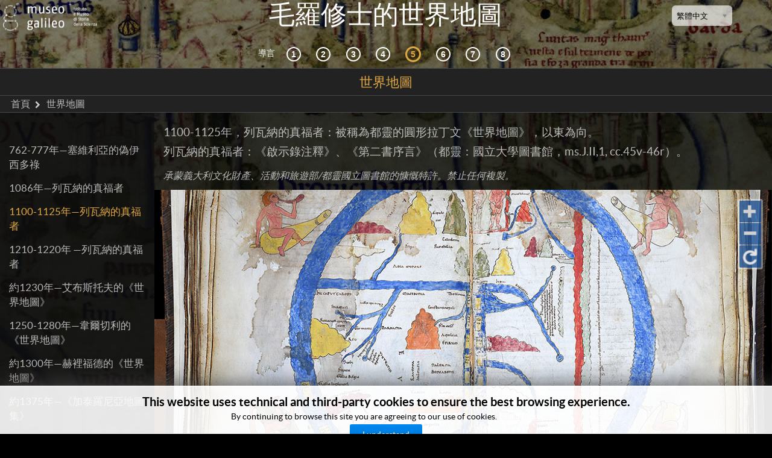

--- FILE ---
content_type: text/html; charset=utf-8
request_url: https://mostre.museogalileo.it/framauro/zh-tw/mappae-mundi-zh-tw/1100-1125-beatus-de-liebana-zh-tw.html
body_size: 176090
content:
<!DOCTYPE html>
<html lang="zh-TW" dir="ltr">
        <head>
    
            <meta name="viewport" content="width=device-width, initial-scale=1.0">
        <meta http-equiv="X-UA-Compatible" content="IE=edge" />
        

        
            
    <meta charset="utf-8" />
	<base href="https://mostre.museogalileo.it/framauro/zh-tw/mappae-mundi-zh-tw/1100-1125-beatus-de-liebana-zh-tw.html" />
	<meta name="generator" content="Joomla! - Open Source Content Management" />
	<title>1100-1125年—列瓦納的真福者 - Fra Mauro</title>
	<link href="https://mostre.museogalileo.it/framauro/it/mappae-mundi/1100-1125-beatus-de-liebana.html" rel="alternate" hreflang="it-IT" />
	<link href="https://mostre.museogalileo.it/framauro/en/mappae-mundi/1100-1125-beatus-de-liebana.html" rel="alternate" hreflang="en-GB" />
	<link href="https://mostre.museogalileo.it/framauro/zh-tw/mappae-mundi-zh-tw/1100-1125-beatus-de-liebana-zh-tw.html" rel="alternate" hreflang="zh-TW" />
	<link href="https://mostre.museogalileo.it/framauro/zh/mappae-mundi-zh-cn/1100-1125-beatus-de-liebana-zh-cn.html" rel="alternate" hreflang="zh-CN" />
	<link href="https://mostre.museogalileo.it/framauro/ar/mappae-mundi-ar/1100-1125-beatus-de-liebana-ar.html" rel="alternate" hreflang="ar-AA" />
	<link href="/framauro/favicon.ico" rel="shortcut icon" type="image/vnd.microsoft.icon" />
	<link href="/framauro/plugins/system/jcemediabox/css/jcemediabox.css?1d12bb5a40100bbd1841bfc0e498ce7b" rel="stylesheet" />
	<link href="/framauro/plugins/system/jcemediabox/themes/standard/css/style.css?50fba48f56052a048c5cf30829163e4d" rel="stylesheet" />
	<link href="/framauro/plugins/system/jce/css/content.css?41d6a4e7c131cc3d4e50a27a1dd9167a" rel="stylesheet" />
	<link href="/framauro/media/mod_languages/css/template.css?41d6a4e7c131cc3d4e50a27a1dd9167a" rel="stylesheet" />
	<link href="/framauro/media/jui/css/chosen.css?41d6a4e7c131cc3d4e50a27a1dd9167a" rel="stylesheet" />
	<link href="/framauro/modules/mod_accordeonck/themes/default/mod_accordeonck_css.php?cssid=accordeonck148" rel="stylesheet" />
	<link href="/framauro/modules/mod_cookiesaccept/screen.css" rel="stylesheet" />
	<link href="/framauro/media/gantry5/assets/css/font-awesome.min.css" rel="stylesheet" />
	<link href="/framauro/media/gantry5/engines/nucleus/css-compiled/nucleus.css" rel="stylesheet" />
	<link href="/framauro/templates/g5_helium/custom/css-compiled/helium_12.css" rel="stylesheet" />
	<link href="/framauro/media/gantry5/assets/css/bootstrap-gantry.css" rel="stylesheet" />
	<link href="/framauro/media/gantry5/engines/nucleus/css-compiled/joomla.css" rel="stylesheet" />
	<link href="/framauro/media/jui/css/icomoon.css" rel="stylesheet" />
	<link href="/framauro/templates/g5_helium/custom/css-compiled/helium-joomla_12.css" rel="stylesheet" />
	<link href="/framauro/templates/g5_helium/custom/css-compiled/custom_12.css" rel="stylesheet" />
	<style>

#accordeonck148 li > .accordeonck_outer .toggler_icon  { outline: none;background: url(/framauro/modules/mod_accordeonck/assets/plus.png) right center no-repeat !important; }
#accordeonck148 li.open > .accordeonck_outer .toggler_icon { background: url(/framauro/modules/mod_accordeonck/assets/minus.png) right center no-repeat !important; }
#accordeonck148 li ul li ul li ul { border:none !important; padding-top:0px !important; padding-bottom:0px !important; }
#accordeonck148 { padding: 5px;padding: 5px;padding: 5px;padding: 5px;margin: 0px;margin: 0px;margin: 0px;margin: 0px; } 
#accordeonck148 li.parent > span { display: block; position: relative; }
#accordeonck148 li.parent > span span.toggler_icon { position: absolute; cursor: pointer; display: block; height: 100%; z-index: 10;right:0; background: none;width: 20px;}
#accordeonck148 li.level1 { padding: 0px;padding: 0px;padding: 0px;padding: 0px;margin: 0px;margin: 0px;margin: 0px;margin: 0px;-moz-border-radius: 0px 0px 0px 0px;-webkit-border-radius: 0px 0px 0px 0px;border-radius: 0px 0px 0px 0px;-moz-box-shadow: none;-webkit-box-shadow: none;box-shadow: none; } 
#accordeonck148 li.level1 > .accordeonck_outer a { font-size: 17px; } 
#accordeonck148 li.level1 > .accordeonck_outer a:hover {  } 
#accordeonck148 li.level1 > .accordeonck_outer a span.accordeonckdesc { font-size: 15px; } 
#accordeonck148 li.level2 { padding: 0px;padding: 0px;padding: 0px;padding: 0px;margin: 0px;margin: 0px;margin: 0px;margin: 0px;-moz-border-radius: 0px 0px 0px 0px;-webkit-border-radius: 0px 0px 0px 0px;border-radius: 0px 0px 0px 0px;-moz-box-shadow: none;-webkit-box-shadow: none;box-shadow: none; } 
#accordeonck148 li.level2 > .accordeonck_outer a { font-size: 18px; } 
#accordeonck148 li.level2 > .accordeonck_outer a:hover {  } 
#accordeonck148 li.level2 > .accordeonck_outer a span.accordeonckdesc { font-size: 10px; } 
#accordeonck148 li.level3 { padding: 0px;padding: 0px;padding: 0px;padding: 0px;margin: 0px;margin: 0px;margin: 0px;margin: 0px;-moz-border-radius: 0px 0px 0px 0px;-webkit-border-radius: 0px 0px 0px 0px;border-radius: 0px 0px 0px 0px;-moz-box-shadow: none;-webkit-box-shadow: none;box-shadow: none; } 
#accordeonck148 li.level3 .accordeonck_outer a { font-size: 12px; } 
#accordeonck148 li.level3 .accordeonck_outer a:hover {  } 
#accordeonck148 li.level3 .accordeonck_outer a span.accordeonckdesc { font-size: 10px; } 
	</style>
	<script src="/framauro/media/jui/js/jquery.min.js?41d6a4e7c131cc3d4e50a27a1dd9167a"></script>
	<script src="/framauro/media/jui/js/jquery-noconflict.js?41d6a4e7c131cc3d4e50a27a1dd9167a"></script>
	<script src="/framauro/media/jui/js/jquery-migrate.min.js?41d6a4e7c131cc3d4e50a27a1dd9167a"></script>
	<script src="/framauro/media/system/js/caption.js?41d6a4e7c131cc3d4e50a27a1dd9167a"></script>
	<script src="/framauro/plugins/system/jcemediabox/js/jcemediabox.js?0c56fee23edfcb9fbdfe257623c5280e"></script>
	<script src="/framauro/media/jui/js/chosen.jquery.min.js?41d6a4e7c131cc3d4e50a27a1dd9167a"></script>
	<script src="/framauro/media/jui/js/jquery.ui.core.min.js?41d6a4e7c131cc3d4e50a27a1dd9167a"></script>
	<script src="/framauro/modules/mod_accordeonck/assets/mod_accordeonck.js"></script>
	<script src="/framauro/modules/mod_accordeonck/assets/jquery.easing.1.3.js"></script>
	<script src="/framauro/media/jui/js/bootstrap.min.js?41d6a4e7c131cc3d4e50a27a1dd9167a"></script>
	<script src="/framauro/templates/g5_helium/custom/js/modernizr.custom.86080.js"></script>
	<script>
jQuery(window).on('load',  function() {
				new JCaption('img.caption');
			});JCEMediaBox.init({popup:{width:"",height:"",legacy:0,lightbox:0,shadowbox:0,resize:1,icons:1,overlay:1,overlayopacity:0.8,overlaycolor:"#000000",fadespeed:500,scalespeed:500,hideobjects:0,scrolling:"fixed",close:2,labels:{'close':'Close','next':'Next','previous':'Previous','cancel':'Cancel','numbers':'{$current} of {$total}'},cookie_expiry:"",google_viewer:0},tooltip:{className:"tooltip",opacity:0.8,speed:150,position:"br",offsets:{x: 16, y: 16}},base:"/framauro/",imgpath:"plugins/system/jcemediabox/img",theme:"standard",themecustom:"",themepath:"plugins/system/jcemediabox/themes",mediafallback:0,mediaselector:"audio,video"});
	jQuery(function ($) {
		initChosen();
		$("body").on("subform-row-add", initChosen);

		function initChosen(event, container)
		{
			container = container || document;
			$(container).find(".advancedSelect").chosen({"disable_search_threshold":10,"search_contains":true,"allow_single_deselect":true,"placeholder_text_multiple":"\u8f38\u5165\u6216\u9078\u64c7\u67d0\u4e9b\u9078\u9805","placeholder_text_single":"\u9078\u64c7\u4e00\u500b\u9078\u9805","no_results_text":"\u6c92\u6709\u7b26\u5408\u7684\u7d50\u679c"});
		}
	});
	
       jQuery(document).ready(function(jQuery){
        jQuery('#accordeonck148').accordeonmenuck({fadetransition : false,eventtype : 'click',transition : 'linear',menuID : 'accordeonck148',imageplus : '/framauro/modules/mod_accordeonck/assets/plus.png',imageminus : '/framauro/modules/mod_accordeonck/assets/minus.png',defaultopenedid : '',activeeffect : '',showcounter : '',duree : 500});
}); 
	</script>
	<link href="https://mostre.museogalileo.it/framauro/it/mappae-mundi/1100-1125-beatus-de-liebana.html" rel="alternate" hreflang="x-default" />

    <!--[if (gte IE 8)&(lte IE 9)]>
        <script type="text/javascript" src="/framauro/media/gantry5/assets/js/html5shiv-printshiv.min.js"></script>
        <link rel="stylesheet" href="/framauro/media/gantry5/engines/nucleus/css/nucleus-ie9.css" type="text/css"/>
        <script type="text/javascript" src="/framauro/media/gantry5/assets/js/matchmedia.polyfill.js"></script>
        <![endif]-->
                        <link rel="apple-touch-icon" sizes="180x180" href="/apple-touch-icon.png">
<link rel="icon" type="image/png" sizes="32x32" href="/favicon-32x32.png">
<link rel="icon" type="image/png" sizes="16x16" href="/favicon-16x16.png">
<link rel="manifest" href="/site.webmanifest">
<link rel="mask-icon" href="/safari-pinned-tab.svg" color="#5bbad5">
<meta name="msapplication-TileColor" content="#ffffff">
<meta name="theme-color" content="#ffffff">
<!-- Google Tag Manager -->
<script>(function(w,d,s,l,i){w[l]=w[l]||[];w[l].push({'gtm.start':
new Date().getTime(),event:'gtm.js'});var f=d.getElementsByTagName(s)[0],
j=d.createElement(s),dl=l!='dataLayer'?'&l='+l:'';j.async=true;j.src=
'https://www.googletagmanager.com/gtm.js?id='+i+dl;f.parentNode.insertBefore(j,f);
})(window,document,'script','dataLayer','GTM-M4HQ3G');</script>
<!-- End Google Tag Manager -->
                
</head>

    <body class="gantry g-helium-style site com_content view-article no-layout no-task dir-ltr itemid-1405 outline-12 g-offcanvas-left g-home g-style-preset1" id="interno">
        <!-- Google Tag Manager (noscript) -->
<noscript><iframe src="https://www.googletagmanager.com/ns.html?id=GTM-M4HQ3G"
height="0" width="0" style="display:none;visibility:hidden"></iframe></noscript>
<!-- End Google Tag Manager (noscript) -->
                    

        <div id="g-offcanvas"  data-g-offcanvas-swipe="1" data-g-offcanvas-css3="1">
                        <div class="g-grid">                        

        <div class="g-block size-100 hidden-desktop principale">
             <div id="mobile-menu-6459-particle" class="g-content g-particle">            <div id="g-mobilemenu-container" data-g-menu-breakpoint="48rem"></div>
            </div>
        </div>
            </div>
    </div>
        <div id="g-page-surround">
            <div class="g-offcanvas-hide g-offcanvas-toggle" role="navigation" data-offcanvas-toggle aria-controls="g-offcanvas" aria-expanded="false"><i class="fa fa-fw fa-bars"></i></div>                        

                                            
                <section id="g-navigation" class="testata g-flushed">
                <div class="g-container">                                <div class="g-grid">                        

        <div class="g-block size-100">
             <div class="g-system-messages">
                                            <div id="system-message-container">
    </div>

            
    </div>
        </div>
            </div>
                            <div class="g-grid">                        

        <div class="g-block size-13">
             <div id="logo-9619-particle" class="g-content g-particle">            <a href="http://www.museogalileo.it" target="_blank" title="" aria-label=""  class="g-logo g-logo-helium">
                        <img src="/framauro/templates/g5_helium/images/logo_MG/Logo_MG_esteso_or_bianco.png?6668506d"  alt="" />
            </a>
            </div>
        </div>
                    

        <div class="g-block size-74">
             <div class="g-content">
                                    <div class="platform-content"><div class="moduletable ">
						

<div class="custom"  >
	<h3><a href="/framauro/index.php">毛羅修士的世界地圖</a></h3></div>
		</div></div>
            
        </div>
        </div>
                    

        <div class="g-block size-13 cambio-lingua hidden-phone">
             <div class="g-content">
                                    <div class="platform-content"><div class="moduletable ">
						<div class="mod-languages">

	<form name="lang" method="post" action="https://mostre.museogalileo.it/framauro/zh-tw/mappae-mundi-zh-tw/1100-1125-beatus-de-liebana-zh-tw.html">
	<select class="inputbox advancedSelect" onchange="document.location.replace(this.value);" >
			<option dir="ltr" value="/framauro/it/mappae-mundi/1100-1125-beatus-de-liebana.html" >
		ITALIANO</option>
			<option dir="ltr" value="/framauro/en/mappae-mundi/1100-1125-beatus-de-liebana.html" >
		ENGLISH</option>
			<option dir="ltr" value="/framauro/zh-tw/mappae-mundi-zh-tw/1100-1125-beatus-de-liebana-zh-tw.html" selected="selected">
		繁體中文</option>
			<option dir="ltr" value="/framauro/zh/mappae-mundi-zh-cn/1100-1125-beatus-de-liebana-zh-cn.html" >
		简体中文</option>
			<option dir="rtl" value="/framauro/ar/mappae-mundi-ar/1100-1125-beatus-de-liebana-ar.html" >
		اللغة العربية</option>
		</select>
	</form>

</div>
		</div></div>
            
        </div>
        </div>
            </div>
                            <div class="g-grid">                        

        <div class="g-block size-100 title-center hidden-phone">
             <div id="menu-1166-particle" class="g-content g-particle">            <nav class="g-main-nav" data-g-hover-expand="true">
        <ul class="g-toplevel">
                                                
                                                                                        
        
                        
        
                
        <li class="g-menu-item g-menu-item-type-component g-menu-item-1282 g-standard  ">
            <a class="g-menu-item-container" href="/framauro/zh-tw/introduction-zh-tw.html">
                                                                <span class="g-menu-item-content">
                                    <span class="g-menu-item-title">導言</span>
            
                    </span>
                                                </a>
                                </li>
    
                                                                                        
        
                        
        
                
        <li class="g-menu-item g-menu-item-type-alias g-menu-item-1301 g-standard  ">
            <a class="g-menu-item-container" href="/framauro/zh-tw/historical-context-zh-tw/venice-in-the-era-of-fra-mauro-zh-tw/commerce-zh-tw.html" title="歷史背景" aria-label="歷史背景">
                                                <i class="fa fa-1" aria-hidden="true"></i>
                                                    <span class="g-menu-item-content">
                            
                    </span>
                                                </a>
                                        </li>
    
                                                                                        
        
                        
        
                
        <li class="g-menu-item g-menu-item-type-alias g-menu-item-1327 g-standard  ">
            <a class="g-menu-item-container" href="/framauro/zh-tw/interactive-exploration-zh-tw/explore-zh-tw.html" title="互動的探索" aria-label="互動的探索">
                                                <i class="fa fa-2" aria-hidden="true"></i>
                                                    <span class="g-menu-item-content">
                            
                    </span>
                                                </a>
                                        </li>
    
                                                                                        
        
                        
        
                
        <li class="g-menu-item g-menu-item-type-alias g-menu-item-1361 g-standard  ">
            <a class="g-menu-item-container" href="/framauro/zh-tw/cosmography-and-sources-zh-tw/cosmographic-sources-zh-tw/problems-in-natural-philosophy-zh-tw.html" title="宇宙志和文獻資料" aria-label="宇宙志和文獻資料">
                                                <i class="fa fa-3" aria-hidden="true"></i>
                                                    <span class="g-menu-item-content">
                            
                    </span>
                                                </a>
                                        </li>
    
                                                                                        
        
                        
        
                
        <li class="g-menu-item g-menu-item-type-alias g-menu-item-1391 g-standard  ">
            <a class="g-menu-item-container" href="/framauro/zh-tw/reception-zh-tw/the-copy-of-the-map-for-the-king-of-portugal-zh-tw.html" title="接受" aria-label="接受">
                                                <i class="fa fa-4" aria-hidden="true"></i>
                                                    <span class="g-menu-item-content">
                            
                    </span>
                                                </a>
                                        </li>
    
                                                                                        
        
                        
        
                
        <li class="g-menu-item g-menu-item-type-alias g-menu-item-1403 active g-standard  ">
            <a class="g-menu-item-container" href="/framauro/zh-tw/mappae-mundi-zh-tw/762-777-pseudo-isidoro-di-siviglia-zh-tw.html" title="世界地圖" aria-label="世界地圖">
                                                <i class="fa fa-5" aria-hidden="true"></i>
                                                    <span class="g-menu-item-content">
                            
                    </span>
                                                </a>
                                        </li>
    
                                                                                        
        
                        
        
                
        <li class="g-menu-item g-menu-item-type-alias g-menu-item-1424 g-standard  ">
            <a class="g-menu-item-container" href="/framauro/zh-tw/designing-the-world-zh-tw/ptolemy-s-projections-zh-tw/the-ancient-world-zh-tw.html" title="繪製世界" aria-label="繪製世界">
                                                <i class="fa fa-6" aria-hidden="true"></i>
                                                    <span class="g-menu-item-content">
                            
                    </span>
                                                </a>
                                        </li>
    
                                                                                        
        
                        
        
                
        <li class="g-menu-item g-menu-item-type-alias g-menu-item-1439 g-standard  ">
            <a class="g-menu-item-container" href="/framauro/zh-tw/land-and-sea-zh-tw/fra-mauro-s-marine-chart-zh-tw/the-marine-chart-zh-tw.html" title="陸地和海洋" aria-label="陸地和海洋">
                                                <i class="fa fa-7" aria-hidden="true"></i>
                                                    <span class="g-menu-item-content">
                            
                    </span>
                                                </a>
                                        </li>
    
                                                                                        
        
                        
        
                
        <li class="g-menu-item g-menu-item-type-component g-menu-item-1460 g-standard  ">
            <a class="g-menu-item-container" href="/framauro/zh-tw/digital-library-zh-tw.html" title="數字圖書館" aria-label="數字圖書館">
                                                <i class="fa fa-8" aria-hidden="true"></i>
                                                    <span class="g-menu-item-content">
                            
                    </span>
                                                </a>
                                </li>
    
    
        </ul>
    </nav>
            </div>
        </div>
            </div>
                            <div class="g-grid">                        

        <div class="g-block size-50 hidden-desktop hidden-tablet">
             <div id="menu-1187-particle" class="g-content g-particle">            <nav class="g-main-nav" data-g-mobile-target data-g-hover-expand="true">
        <ul class="g-toplevel">
                                                                                                        
        
                        
        
                
        <li class="g-menu-item g-menu-item-type-component g-menu-item-1461 g-standard  ">
            <a class="g-menu-item-container" href="/framauro/zh-tw/home-zh-tw-m.html">
                                                                <span class="g-menu-item-content">
                                    <span class="g-menu-item-title"> 首頁</span>
            
                    </span>
                                                </a>
                                </li>
    
                                                                                        
        
                        
        
                
        <li class="g-menu-item g-menu-item-type-component g-menu-item-1462 g-standard  ">
            <a class="g-menu-item-container" href="/framauro/zh-tw/introduction-zh-tw-m.html">
                                                                <span class="g-menu-item-content">
                                    <span class="g-menu-item-title">導言</span>
            
                    </span>
                                                </a>
                                </li>
    
                                                                                        
        
                        
        
                
        <li class="g-menu-item g-menu-item-type-separator g-menu-item-1463 g-parent g-standard  ">
            <div class="g-menu-item-container" data-g-menuparent="">                                                                            <span class="g-separator g-menu-item-content" title="歷史背景">            <span class="g-menu-item-title">歷史背景</span>
            </span>
                                            <span class="g-menu-parent-indicator"></span>                            </div>                                            <ul class="g-dropdown g-inactive g-fade g-dropdown-right">
            <li class="g-dropdown-column">
                        <div class="g-grid">
                        <div class="g-block size-100">
            <ul class="g-sublevel">
                <li class="g-level-1 g-go-back">
                    <a class="g-menu-item-container" href="#" data-g-menuparent=""><span>Back</span></a>
                </li>
                                                                                                            
        
                        
        
                
        <li class="g-menu-item g-menu-item-type-separator g-menu-item-1471 g-parent  ">
            <div class="g-menu-item-container" data-g-menuparent="">                                                                            <span class="g-separator g-menu-item-content">            <span class="g-menu-item-title">毛羅修士時代的威尼斯</span>
            </span>
                                            <span class="g-menu-parent-indicator"></span>                            </div>                                            <ul class="g-dropdown g-inactive g-fade g-dropdown-right">
            <li class="g-dropdown-column">
                        <div class="g-grid">
                        <div class="g-block size-100">
            <ul class="g-sublevel">
                <li class="g-level-2 g-go-back">
                    <a class="g-menu-item-container" href="#" data-g-menuparent=""><span>Back</span></a>
                </li>
                                                                                                            
        
                        
        
                
        <li class="g-menu-item g-menu-item-type-component g-menu-item-1472  ">
            <a class="g-menu-item-container" href="/framauro/zh-tw/historical-context-zh-tw-m/venice-in-the-era-of-fra-mauro-zh-tw/commerce-zh-tw.html">
                                                                <span class="g-menu-item-content">
                                    <span class="g-menu-item-title">商業</span>
            
                    </span>
                                                </a>
                                </li>
    
                                                                                        
        
                        
        
                
        <li class="g-menu-item g-menu-item-type-component g-menu-item-1473  ">
            <a class="g-menu-item-container" href="/framauro/zh-tw/historical-context-zh-tw-m/venice-in-the-era-of-fra-mauro-zh-tw/the-trade-routes-zh-tw.html">
                                                                <span class="g-menu-item-content">
                                    <span class="g-menu-item-title">商業航路</span>
            
                    </span>
                                                </a>
                                </li>
    
                                                                                        
        
                        
        
                
        <li class="g-menu-item g-menu-item-type-component g-menu-item-1474  ">
            <a class="g-menu-item-container" href="/framauro/zh-tw/historical-context-zh-tw-m/venice-in-the-era-of-fra-mauro-zh-tw/the-galleys-zh-tw.html">
                                                                <span class="g-menu-item-content">
                                    <span class="g-menu-item-title">兩桅帆槳戰船</span>
            
                    </span>
                                                </a>
                                </li>
    
                                                                                        
        
                        
        
                
        <li class="g-menu-item g-menu-item-type-component g-menu-item-1475  ">
            <a class="g-menu-item-container" href="/framauro/zh-tw/historical-context-zh-tw-m/venice-in-the-era-of-fra-mauro-zh-tw/sailing-ships-zh-tw.html">
                                                                <span class="g-menu-item-content">
                                    <span class="g-menu-item-title">帆船</span>
            
                    </span>
                                                </a>
                                </li>
    
    
            </ul>
        </div>
            </div>

            </li>
        </ul>
            </li>
    
                                                                                        
        
                        
        
                
        <li class="g-menu-item g-menu-item-type-separator g-menu-item-1476 g-parent  ">
            <div class="g-menu-item-container" data-g-menuparent="">                                                                            <span class="g-separator g-menu-item-content">            <span class="g-menu-item-title">海洋和商業</span>
            </span>
                                            <span class="g-menu-parent-indicator"></span>                            </div>                                            <ul class="g-dropdown g-inactive g-fade g-dropdown-right">
            <li class="g-dropdown-column">
                        <div class="g-grid">
                        <div class="g-block size-100">
            <ul class="g-sublevel">
                <li class="g-level-2 g-go-back">
                    <a class="g-menu-item-container" href="#" data-g-menuparent=""><span>Back</span></a>
                </li>
                                                                                                            
        
                        
        
                
        <li class="g-menu-item g-menu-item-type-component g-menu-item-1477  ">
            <a class="g-menu-item-container" href="/framauro/zh-tw/historical-context-zh-tw-m/the-sea-and-trade-zh-tw/the-turkish-blockade-of-the-mediterranean-zh-tw.html">
                                                                <span class="g-menu-item-content">
                                    <span class="g-menu-item-title">土耳其人在地中海的封鎖</span>
            
                    </span>
                                                </a>
                                </li>
    
                                                                                        
        
                        
        
                
        <li class="g-menu-item g-menu-item-type-component g-menu-item-1478  ">
            <a class="g-menu-item-container" href="/framauro/zh-tw/historical-context-zh-tw-m/the-sea-and-trade-zh-tw/the-circumnavigation-of-africa-zh-tw.html">
                                                                <span class="g-menu-item-content">
                                    <span class="g-menu-item-title">繞非洲的環球航行</span>
            
                    </span>
                                                </a>
                                </li>
    
                                                                                        
        
                        
        
                
        <li class="g-menu-item g-menu-item-type-component g-menu-item-1479  ">
            <a class="g-menu-item-container" href="/framauro/zh-tw/historical-context-zh-tw-m/the-sea-and-trade-zh-tw/portuguese-expansion-in-africa-and-into-the-indian-ocean-zh-tw.html">
                                                                <span class="g-menu-item-content">
                                    <span class="g-menu-item-title">葡萄牙的擴張：從非洲到印度洋</span>
            
                    </span>
                                                </a>
                                </li>
    
    
            </ul>
        </div>
            </div>

            </li>
        </ul>
            </li>
    
                                                                                        
        
                        
        
                
        <li class="g-menu-item g-menu-item-type-separator g-menu-item-1480 g-parent  ">
            <div class="g-menu-item-container" data-g-menuparent="">                                                                            <span class="g-separator g-menu-item-content">            <span class="g-menu-item-title">毛羅修士</span>
            </span>
                                            <span class="g-menu-parent-indicator"></span>                            </div>                                            <ul class="g-dropdown g-inactive g-fade g-dropdown-right">
            <li class="g-dropdown-column">
                        <div class="g-grid">
                        <div class="g-block size-100">
            <ul class="g-sublevel">
                <li class="g-level-2 g-go-back">
                    <a class="g-menu-item-container" href="#" data-g-menuparent=""><span>Back</span></a>
                </li>
                                                                                                            
        
                        
        
                
        <li class="g-menu-item g-menu-item-type-component g-menu-item-1481  ">
            <a class="g-menu-item-container" href="/framauro/zh-tw/historical-context-zh-tw-m/fra-mauro-zh-tw/the-monastery-of-san-michele-zh-tw.html">
                                                                <span class="g-menu-item-content">
                                    <span class="g-menu-item-title">聖額彌爾修道院</span>
            
                    </span>
                                                </a>
                                </li>
    
                                                                                        
        
                        
        
                
        <li class="g-menu-item g-menu-item-type-component g-menu-item-1482  ">
            <a class="g-menu-item-container" href="/framauro/zh-tw/historical-context-zh-tw-m/fra-mauro-zh-tw/fra-mauro-cosmographer-zh-tw.html">
                                                                <span class="g-menu-item-content">
                                    <span class="g-menu-item-title">宇宙志學者毛羅修士</span>
            
                    </span>
                                                </a>
                                </li>
    
                                                                                        
        
                        
        
                
        <li class="g-menu-item g-menu-item-type-component g-menu-item-1483  ">
            <a class="g-menu-item-container" href="/framauro/zh-tw/historical-context-zh-tw-m/fra-mauro-zh-tw/the-vatican-library-marine-chart-zh-tw.html">
                                                                <span class="g-menu-item-content">
                                    <span class="g-menu-item-title">梵蒂岡圖書館的海圖</span>
            
                    </span>
                                                </a>
                                </li>
    
                                                                                        
        
                        
        
                
        <li class="g-menu-item g-menu-item-type-component g-menu-item-1484  ">
            <a class="g-menu-item-container" href="/framauro/zh-tw/historical-context-zh-tw-m/fra-mauro-zh-tw/the-map-at-the-monastery-of-san-michele-di-leme-zh-tw.html">
                                                                <span class="g-menu-item-content">
                                    <span class="g-menu-item-title">利姆的聖額彌爾修道院的地圖</span>
            
                    </span>
                                                </a>
                                </li>
    
    
            </ul>
        </div>
            </div>

            </li>
        </ul>
            </li>
    
                                                                                        
        
                        
        
                
        <li class="g-menu-item g-menu-item-type-separator g-menu-item-1485 g-parent  ">
            <div class="g-menu-item-container" data-g-menuparent="">                                                                            <span class="g-separator g-menu-item-content">            <span class="g-menu-item-title">毛羅修士的世界地圖</span>
            </span>
                                            <span class="g-menu-parent-indicator"></span>                            </div>                                            <ul class="g-dropdown g-inactive g-fade g-dropdown-right">
            <li class="g-dropdown-column">
                        <div class="g-grid">
                        <div class="g-block size-100">
            <ul class="g-sublevel">
                <li class="g-level-2 g-go-back">
                    <a class="g-menu-item-container" href="#" data-g-menuparent=""><span>Back</span></a>
                </li>
                                                                                                            
        
                        
        
                
        <li class="g-menu-item g-menu-item-type-component g-menu-item-1486  ">
            <a class="g-menu-item-container" href="/framauro/zh-tw/historical-context-zh-tw-m/the-world-map-zh-tw/the-world-map-2-zh-tw.html">
                                                                <span class="g-menu-item-content">
                                    <span class="g-menu-item-title">世界地圖</span>
            
                    </span>
                                                </a>
                                </li>
    
                                                                                        
        
                        
        
                
        <li class="g-menu-item g-menu-item-type-component g-menu-item-1487  ">
            <a class="g-menu-item-container" href="/framauro/zh-tw/historical-context-zh-tw-m/the-world-map-zh-tw/south-up-orientation-zh-tw.html">
                                                                <span class="g-menu-item-content">
                                    <span class="g-menu-item-title">以南為向</span>
            
                    </span>
                                                </a>
                                </li>
    
                                                                                        
        
                        
        
                
        <li class="g-menu-item g-menu-item-type-component g-menu-item-1488  ">
            <a class="g-menu-item-container" href="/framauro/zh-tw/historical-context-zh-tw-m/the-world-map-zh-tw/geographical-structure-zh-tw.html">
                                                                <span class="g-menu-item-content">
                                    <span class="g-menu-item-title">地理結構</span>
            
                    </span>
                                                </a>
                                </li>
    
                                                                                        
        
                        
        
                
        <li class="g-menu-item g-menu-item-type-component g-menu-item-1489  ">
            <a class="g-menu-item-container" href="/framauro/zh-tw/historical-context-zh-tw-m/the-world-map-zh-tw/the-cosmographic-project-zh-tw.html">
                                                                <span class="g-menu-item-content">
                                    <span class="g-menu-item-title">宇宙志計畫</span>
            
                    </span>
                                                </a>
                                </li>
    
                                                                                        
        
                        
        
                
        <li class="g-menu-item g-menu-item-type-component g-menu-item-1490  ">
            <a class="g-menu-item-container" href="/framauro/zh-tw/historical-context-zh-tw-m/the-world-map-zh-tw/the-world-before-european-expansion-zh-tw.html">
                                                                <span class="g-menu-item-content">
                                    <span class="g-menu-item-title">歐洲擴張之前的世界</span>
            
                    </span>
                                                </a>
                                </li>
    
                                                                                        
        
                        
        
                
        <li class="g-menu-item g-menu-item-type-component g-menu-item-1491  ">
            <a class="g-menu-item-container" href="/framauro/zh-tw/historical-context-zh-tw-m/the-world-map-zh-tw/from-the-mediterranean-to-the-indian-ocean-zh-tw.html">
                                                                <span class="g-menu-item-content">
                                    <span class="g-menu-item-title">从地中海到印度洋</span>
            
                    </span>
                                                </a>
                                </li>
    
                                                                                        
        
                        
        
                
        <li class="g-menu-item g-menu-item-type-component g-menu-item-1492  ">
            <a class="g-menu-item-container" href="/framauro/zh-tw/historical-context-zh-tw-m/the-world-map-zh-tw/navigation-in-the-indian-ocean-arab-ships-and-chinese-junks-zh-tw.html">
                                                                <span class="g-menu-item-content">
                                    <span class="g-menu-item-title">印度洋的航海：阿拉伯的船隻和中國的䑸</span>
            
                    </span>
                                                </a>
                                </li>
    
                                                                                        
        
                        
        
                
        <li class="g-menu-item g-menu-item-type-component g-menu-item-1493  ">
            <a class="g-menu-item-container" href="/framauro/zh-tw/historical-context-zh-tw-m/the-world-map-zh-tw/the-silk-road-zh-tw.html">
                                                                <span class="g-menu-item-content">
                                    <span class="g-menu-item-title">絲綢之路</span>
            
                    </span>
                                                </a>
                                </li>
    
                                                                                        
        
                        
        
                
        <li class="g-menu-item g-menu-item-type-component g-menu-item-1494  ">
            <a class="g-menu-item-container" href="/framauro/zh-tw/historical-context-zh-tw-m/the-world-map-zh-tw/the-maritime-silk-road-zh-tw.html">
                                                                <span class="g-menu-item-content">
                                    <span class="g-menu-item-title">海上絲綢之路</span>
            
                    </span>
                                                </a>
                                </li>
    
                                                                                        
        
                        
        
                
        <li class="g-menu-item g-menu-item-type-component g-menu-item-1495  ">
            <a class="g-menu-item-container" href="/framauro/zh-tw/historical-context-zh-tw-m/the-world-map-zh-tw/celebration-and-fear-of-the-sea-zh-tw.html">
                                                                <span class="g-menu-item-content">
                                    <span class="g-menu-item-title">海上的莊嚴和恐懼</span>
            
                    </span>
                                                </a>
                                </li>
    
    
            </ul>
        </div>
            </div>

            </li>
        </ul>
            </li>
    
    
            </ul>
        </div>
            </div>

            </li>
        </ul>
            </li>
    
                                                                                        
        
                        
        
                
        <li class="g-menu-item g-menu-item-type-separator g-menu-item-1464 g-parent g-standard  ">
            <div class="g-menu-item-container" data-g-menuparent="">                                                                            <span class="g-separator g-menu-item-content" title="互動的探索">            <span class="g-menu-item-title">互動的探索</span>
            </span>
                                            <span class="g-menu-parent-indicator"></span>                            </div>                                            <ul class="g-dropdown g-inactive g-fade g-dropdown-right">
            <li class="g-dropdown-column">
                        <div class="g-grid">
                        <div class="g-block size-100">
            <ul class="g-sublevel">
                <li class="g-level-1 g-go-back">
                    <a class="g-menu-item-container" href="#" data-g-menuparent=""><span>Back</span></a>
                </li>
                                                                                                            
        
                        
        
                
        <li class="g-menu-item g-menu-item-type-component g-menu-item-1496  ">
            <a class="g-menu-item-container" href="/framauro/zh-tw/interactive-exploration-zh-tw-m/explore-zh-tw.html">
                                                                <span class="g-menu-item-content">
                                    <span class="g-menu-item-title">探索</span>
            
                    </span>
                                                </a>
                                </li>
    
                                                                                        
        
                        
        
                
        <li class="g-menu-item g-menu-item-type-separator g-menu-item-1497 g-parent  ">
            <div class="g-menu-item-container" data-g-menuparent="">                                                                            <span class="g-separator g-menu-item-content">            <span class="g-menu-item-title">宇宙學的空間</span>
            </span>
                                            <span class="g-menu-parent-indicator"></span>                            </div>                                            <ul class="g-dropdown g-inactive g-fade g-dropdown-right">
            <li class="g-dropdown-column">
                        <div class="g-grid">
                        <div class="g-block size-100">
            <ul class="g-sublevel">
                <li class="g-level-2 g-go-back">
                    <a class="g-menu-item-container" href="#" data-g-menuparent=""><span>Back</span></a>
                </li>
                                                                                                            
        
                        
        
                
        <li class="g-menu-item g-menu-item-type-component g-menu-item-1498  ">
            <a class="g-menu-item-container" href="/framauro/zh-tw/interactive-exploration-zh-tw-m/cosmographic-space-zh-tw/the-celestial-world-zh-tw.html">
                                                                <span class="g-menu-item-content">
                                    <span class="g-menu-item-title">天體世界</span>
            
                    </span>
                                                </a>
                                </li>
    
                                                                                        
        
                        
        
                
        <li class="g-menu-item g-menu-item-type-component g-menu-item-1499  ">
            <a class="g-menu-item-container" href="/framauro/zh-tw/interactive-exploration-zh-tw-m/cosmographic-space-zh-tw/the-sublunar-world-zh-tw.html">
                                                                <span class="g-menu-item-content">
                                    <span class="g-menu-item-title">月下世界</span>
            
                    </span>
                                                </a>
                                </li>
    
                                                                                        
        
                        
        
                
        <li class="g-menu-item g-menu-item-type-component g-menu-item-1500  ">
            <a class="g-menu-item-container" href="/framauro/zh-tw/interactive-exploration-zh-tw-m/cosmographic-space-zh-tw/the-elements-zh-tw.html">
                                                                <span class="g-menu-item-content">
                                    <span class="g-menu-item-title">元素</span>
            
                    </span>
                                                </a>
                                </li>
    
                                                                                        
        
                        
        
                
        <li class="g-menu-item g-menu-item-type-component g-menu-item-1501  ">
            <a class="g-menu-item-container" href="/framauro/zh-tw/interactive-exploration-zh-tw-m/cosmographic-space-zh-tw/the-garden-of-eden-zh-tw.html">
                                                                <span class="g-menu-item-content">
                                    <span class="g-menu-item-title">人間天堂</span>
            
                    </span>
                                                </a>
                                </li>
    
                                                                                        
        
                        
        
                
        <li class="g-menu-item g-menu-item-type-component g-menu-item-1981  ">
            <a class="g-menu-item-container" href="/framauro/zh-tw/interactive-exploration-zh-tw-m/cosmographic-space-zh-tw/cartouches-cosmographic-space-zh-tw.html">
                                                                <span class="g-menu-item-content">
                                    <span class="g-menu-item-title">捲軸式說明</span>
            
                    </span>
                                                </a>
                                </li>
    
    
            </ul>
        </div>
            </div>

            </li>
        </ul>
            </li>
    
                                                                                        
        
                        
        
                
        <li class="g-menu-item g-menu-item-type-separator g-menu-item-1502 g-parent  ">
            <div class="g-menu-item-container" data-g-menuparent="">                                                                            <span class="g-separator g-menu-item-content">            <span class="g-menu-item-title">地理空間</span>
            </span>
                                            <span class="g-menu-parent-indicator"></span>                            </div>                                            <ul class="g-dropdown g-inactive g-fade g-dropdown-right">
            <li class="g-dropdown-column">
                        <div class="g-grid">
                        <div class="g-block size-100">
            <ul class="g-sublevel">
                <li class="g-level-2 g-go-back">
                    <a class="g-menu-item-container" href="#" data-g-menuparent=""><span>Back</span></a>
                </li>
                                                                                                            
        
                        
        
                
        <li class="g-menu-item g-menu-item-type-component g-menu-item-1503  ">
            <a class="g-menu-item-container" href="/framauro/zh-tw/interactive-exploration-zh-tw-m/geographic-space-zh-tw/cartouches-zh-tw.html">
                                                                <span class="g-menu-item-content">
                                    <span class="g-menu-item-title">捲軸式說明</span>
            
                    </span>
                                                </a>
                                </li>
    
                                                                                        
        
                        
        
                
        <li class="g-menu-item g-menu-item-type-component g-menu-item-1504  ">
            <a class="g-menu-item-container" href="/framauro/zh-tw/interactive-exploration-zh-tw-m/geographic-space-zh-tw/wind-rose-zh-tw.html">
                                                                <span class="g-menu-item-content">
                                    <span class="g-menu-item-title">羅盤方位圖</span>
            
                    </span>
                                                </a>
                                </li>
    
                                                                                        
        
                        
        
                
        <li class="g-menu-item g-menu-item-type-component g-menu-item-1505  ">
            <a class="g-menu-item-container" href="/framauro/zh-tw/interactive-exploration-zh-tw-m/geographic-space-zh-tw/kingdoms-zh-tw.html">
                                                                <span class="g-menu-item-content">
                                    <span class="g-menu-item-title">王國</span>
            
                    </span>
                                                </a>
                                </li>
    
                                                                                        
        
                        
        
                
        <li class="g-menu-item g-menu-item-type-component g-menu-item-1506  ">
            <a class="g-menu-item-container" href="/framauro/zh-tw/interactive-exploration-zh-tw-m/geographic-space-zh-tw/provinces-zh-tw.html">
                                                                <span class="g-menu-item-content">
                                    <span class="g-menu-item-title">省</span>
            
                    </span>
                                                </a>
                                </li>
    
                                                                                        
        
                        
        
                
        <li class="g-menu-item g-menu-item-type-component g-menu-item-1507  ">
            <a class="g-menu-item-container" href="/framauro/zh-tw/interactive-exploration-zh-tw-m/geographic-space-zh-tw/cities-zh-tw.html">
                                                                <span class="g-menu-item-content">
                                    <span class="g-menu-item-title">城池</span>
            
                    </span>
                                                </a>
                                </li>
    
                                                                                        
        
                        
        
                
        <li class="g-menu-item g-menu-item-type-component g-menu-item-1508  ">
            <a class="g-menu-item-container" href="/framauro/zh-tw/interactive-exploration-zh-tw-m/geographic-space-zh-tw/mountains-zh-tw.html">
                                                                <span class="g-menu-item-content">
                                    <span class="g-menu-item-title">山</span>
            
                    </span>
                                                </a>
                                </li>
    
                                                                                        
        
                        
        
                
        <li class="g-menu-item g-menu-item-type-component g-menu-item-1509  ">
            <a class="g-menu-item-container" href="/framauro/zh-tw/interactive-exploration-zh-tw-m/geographic-space-zh-tw/rivers-and-lakes-zh-tw.html">
                                                                <span class="g-menu-item-content">
                                    <span class="g-menu-item-title">河流和湖泊</span>
            
                    </span>
                                                </a>
                                </li>
    
                                                                                        
        
                        
        
                
        <li class="g-menu-item g-menu-item-type-component g-menu-item-1510  ">
            <a class="g-menu-item-container" href="/framauro/zh-tw/interactive-exploration-zh-tw-m/geographic-space-zh-tw/bridges-and-roads-zh-tw.html">
                                                                <span class="g-menu-item-content">
                                    <span class="g-menu-item-title">橋樑和街道</span>
            
                    </span>
                                                </a>
                                </li>
    
                                                                                        
        
                        
        
                
        <li class="g-menu-item g-menu-item-type-component g-menu-item-1511  ">
            <a class="g-menu-item-container" href="/framauro/zh-tw/interactive-exploration-zh-tw-m/geographic-space-zh-tw/temples-and-funerary-monuments-zh-tw.html">
                                                                <span class="g-menu-item-content">
                                    <span class="g-menu-item-title">廟堂和陵墓</span>
            
                    </span>
                                                </a>
                                </li>
    
                                                                                        
        
                        
        
                
        <li class="g-menu-item g-menu-item-type-component g-menu-item-1512  ">
            <a class="g-menu-item-container" href="/framauro/zh-tw/interactive-exploration-zh-tw-m/geographic-space-zh-tw/oceans-seas-gulfs-zh-tw.html">
                                                                <span class="g-menu-item-content">
                                    <span class="g-menu-item-title">大洋、大海和海灣</span>
            
                    </span>
                                                </a>
                                </li>
    
                                                                                        
        
                        
        
                
        <li class="g-menu-item g-menu-item-type-component g-menu-item-1513  ">
            <a class="g-menu-item-container" href="/framauro/zh-tw/interactive-exploration-zh-tw-m/geographic-space-zh-tw/islands-zh-tw.html">
                                                                <span class="g-menu-item-content">
                                    <span class="g-menu-item-title">島嶼</span>
            
                    </span>
                                                </a>
                                </li>
    
                                                                                        
        
                        
        
                
        <li class="g-menu-item g-menu-item-type-component g-menu-item-1514  ">
            <a class="g-menu-item-container" href="/framauro/zh-tw/interactive-exploration-zh-tw-m/geographic-space-zh-tw/headlands-zh-tw.html">
                                                                <span class="g-menu-item-content">
                                    <span class="g-menu-item-title">岬角</span>
            
                    </span>
                                                </a>
                                </li>
    
                                                                                        
        
                        
        
                
        <li class="g-menu-item g-menu-item-type-component g-menu-item-1515  ">
            <a class="g-menu-item-container" href="/framauro/zh-tw/interactive-exploration-zh-tw-m/geographic-space-zh-tw/ships-and-shipwrecks-zh-tw.html">
                                                                <span class="g-menu-item-content">
                                    <span class="g-menu-item-title">艦船和海難</span>
            
                    </span>
                                                </a>
                                </li>
    
    
            </ul>
        </div>
            </div>

            </li>
        </ul>
            </li>
    
                                                                                        
        
                        
        
                
        <li class="g-menu-item g-menu-item-type-separator g-menu-item-1516 g-parent  ">
            <div class="g-menu-item-container" data-g-menuparent="">                                                                            <span class="g-separator g-menu-item-content">            <span class="g-menu-item-title">世界的各个部分</span>
            </span>
                                            <span class="g-menu-parent-indicator"></span>                            </div>                                            <ul class="g-dropdown g-inactive g-fade g-dropdown-right">
            <li class="g-dropdown-column">
                        <div class="g-grid">
                        <div class="g-block size-100">
            <ul class="g-sublevel">
                <li class="g-level-2 g-go-back">
                    <a class="g-menu-item-container" href="#" data-g-menuparent=""><span>Back</span></a>
                </li>
                                                                                                            
        
                        
        
                
        <li class="g-menu-item g-menu-item-type-component g-menu-item-1517  ">
            <a class="g-menu-item-container" href="/framauro/zh-tw/interactive-exploration-zh-tw-m/the-parts-of-the-world-zh-tw/the-ancient-world-zh-tw.html">
                                                                <span class="g-menu-item-content">
                                    <span class="g-menu-item-title">古代世界</span>
            
                    </span>
                                                </a>
                                </li>
    
                                                                                        
        
                        
        
                
        <li class="g-menu-item g-menu-item-type-component g-menu-item-1518  ">
            <a class="g-menu-item-container" href="/framauro/zh-tw/interactive-exploration-zh-tw-m/the-parts-of-the-world-zh-tw/rossia-zh-tw.html">
                                                                <span class="g-menu-item-content">
                                    <span class="g-menu-item-title">俄羅斯</span>
            
                    </span>
                                                </a>
                                </li>
    
                                                                                        
        
                        
        
                
        <li class="g-menu-item g-menu-item-type-component g-menu-item-1519  ">
            <a class="g-menu-item-container" href="/framauro/zh-tw/interactive-exploration-zh-tw-m/the-parts-of-the-world-zh-tw/africa-zh-tw.html">
                                                                <span class="g-menu-item-content">
                                    <span class="g-menu-item-title">非洲</span>
            
                    </span>
                                                </a>
                                </li>
    
                                                                                        
        
                        
        
                
        <li class="g-menu-item g-menu-item-type-component g-menu-item-1520  ">
            <a class="g-menu-item-container" href="/framauro/zh-tw/interactive-exploration-zh-tw-m/the-parts-of-the-world-zh-tw/ethyopia-zh-tw.html">
                                                                <span class="g-menu-item-content">
                                    <span class="g-menu-item-title">埃塞俄比亞</span>
            
                    </span>
                                                </a>
                                </li>
    
                                                                                        
        
                        
        
                
        <li class="g-menu-item g-menu-item-type-component g-menu-item-1521  ">
            <a class="g-menu-item-container" href="/framauro/zh-tw/interactive-exploration-zh-tw-m/the-parts-of-the-world-zh-tw/taprobana-zh-tw.html">
                                                                <span class="g-menu-item-content">
                                    <span class="g-menu-item-title">塔普羅巴納</span>
            
                    </span>
                                                </a>
                                </li>
    
                                                                                        
        
                        
        
                
        <li class="g-menu-item g-menu-item-type-component g-menu-item-1522  ">
            <a class="g-menu-item-container" href="/framauro/zh-tw/interactive-exploration-zh-tw-m/the-parts-of-the-world-zh-tw/capo-diab-zh-tw.html">
                                                                <span class="g-menu-item-content">
                                    <span class="g-menu-item-title">Diab角</span>
            
                    </span>
                                                </a>
                                </li>
    
                                                                                        
        
                        
        
                
        <li class="g-menu-item g-menu-item-type-component g-menu-item-1523  ">
            <a class="g-menu-item-container" href="/framauro/zh-tw/interactive-exploration-zh-tw-m/the-parts-of-the-world-zh-tw/cathai-and-mangi-zh-tw.html">
                                                                <span class="g-menu-item-content">
                                    <span class="g-menu-item-title">契丹和蠻子</span>
            
                    </span>
                                                </a>
                                </li>
    
                                                                                        
        
                        
        
                
        <li class="g-menu-item g-menu-item-type-component g-menu-item-1524  ">
            <a class="g-menu-item-container" href="/framauro/zh-tw/interactive-exploration-zh-tw-m/the-parts-of-the-world-zh-tw/giava-zh-tw.html">
                                                                <span class="g-menu-item-content">
                                    <span class="g-menu-item-title">爪哇</span>
            
                    </span>
                                                </a>
                                </li>
    
                                                                                        
        
                        
        
                
        <li class="g-menu-item g-menu-item-type-component g-menu-item-1525  ">
            <a class="g-menu-item-container" href="/framauro/zh-tw/interactive-exploration-zh-tw-m/the-parts-of-the-world-zh-tw/cipango-zh-tw.html">
                                                                <span class="g-menu-item-content">
                                    <span class="g-menu-item-title">日本國</span>
            
                    </span>
                                                </a>
                                </li>
    
                                                                                        
        
                        
        
                
        <li class="g-menu-item g-menu-item-type-component g-menu-item-1526  ">
            <a class="g-menu-item-container" href="/framauro/zh-tw/interactive-exploration-zh-tw-m/the-parts-of-the-world-zh-tw/the-indian-ocean-zh-tw.html">
                                                                <span class="g-menu-item-content">
                                    <span class="g-menu-item-title">印度洋</span>
            
                    </span>
                                                </a>
                                </li>
    
    
            </ul>
        </div>
            </div>

            </li>
        </ul>
            </li>
    
                                                                                        
        
                        
        
                
        <li class="g-menu-item g-menu-item-type-component g-menu-item-1527  ">
            <a class="g-menu-item-container" href="/framauro/zh-tw/interactive-exploration-zh-tw-m/the-places-of-marco-polo-zh-tw.html">
                                                                <span class="g-menu-item-content">
                                    <span class="g-menu-item-title">馬可·波羅的地名</span>
            
                    </span>
                                                </a>
                                </li>
    
                                                                                        
        
                        
        
                
        <li class="g-menu-item g-menu-item-type-component g-menu-item-1528  ">
            <a class="g-menu-item-container" href="/framauro/zh-tw/interactive-exploration-zh-tw-m/legendary-places-zh-tw.html">
                                                                <span class="g-menu-item-content">
                                    <span class="g-menu-item-title">傳說的地名</span>
            
                    </span>
                                                </a>
                                </li>
    
                                                                                        
        
                        
        
                
        <li class="g-menu-item g-menu-item-type-separator g-menu-item-2109 g-parent  ">
            <div class="g-menu-item-container" data-g-menuparent="">                                                                            <span class="g-separator g-menu-item-content">            <span class="g-menu-item-title">佚失的宇宙志著作</span>
            </span>
                                            <span class="g-menu-parent-indicator"></span>                            </div>                                            <ul class="g-dropdown g-inactive g-fade g-dropdown-right">
            <li class="g-dropdown-column">
                        <div class="g-grid">
                        <div class="g-block size-100">
            <ul class="g-sublevel">
                <li class="g-level-2 g-go-back">
                    <a class="g-menu-item-container" href="#" data-g-menuparent=""><span>Back</span></a>
                </li>
                                                                                                            
        
                        
        
                
        <li class="g-menu-item g-menu-item-type-component g-menu-item-2110  ">
            <a class="g-menu-item-container" href="/framauro/zh-tw/interactive-exploration-zh-tw-m/the-lost-treatise-on-cosmography-zh-tw/reconstructing-the-lost-treatise-zh-tw.html">
                                                                <span class="g-menu-item-content">
                                    <span class="g-menu-item-title">重建猜想</span>
            
                    </span>
                                                </a>
                                </li>
    
                                                                                        
        
                        
        
                
        <li class="g-menu-item g-menu-item-type-component g-menu-item-2111  ">
            <a class="g-menu-item-container" href="/framauro/zh-tw/interactive-exploration-zh-tw-m/the-lost-treatise-on-cosmography-zh-tw/dedication-zh-tw.html">
                                                                <span class="g-menu-item-content">
                                    <span class="g-menu-item-title">獻詞</span>
            
                    </span>
                                                </a>
                                </li>
    
                                                                                        
        
                        
        
                
        <li class="g-menu-item g-menu-item-type-component g-menu-item-2112  ">
            <a class="g-menu-item-container" href="/framauro/zh-tw/interactive-exploration-zh-tw-m/the-lost-treatise-on-cosmography-zh-tw/preface-zh-tw.html">
                                                                <span class="g-menu-item-content">
                                    <span class="g-menu-item-title">序言</span>
            
                    </span>
                                                </a>
                                </li>
    
                                                                                        
        
                        
        
                
        <li class="g-menu-item g-menu-item-type-component g-menu-item-2113  ">
            <a class="g-menu-item-container" href="/framauro/zh-tw/interactive-exploration-zh-tw-m/the-lost-treatise-on-cosmography-zh-tw/cosmographic-space-lost-treatise-zh-tw.html">
                                                                <span class="g-menu-item-content">
                                    <span class="g-menu-item-title">宇宙學的空間</span>
            
                    </span>
                                                </a>
                                </li>
    
                                                                                        
        
                        
        
                
        <li class="g-menu-item g-menu-item-type-component g-menu-item-2114  ">
            <a class="g-menu-item-container" href="/framauro/zh-tw/interactive-exploration-zh-tw-m/the-lost-treatise-on-cosmography-zh-tw/geographic-space-lost-treatise-zh-tw.html">
                                                                <span class="g-menu-item-content">
                                    <span class="g-menu-item-title">地理空間</span>
            
                    </span>
                                                </a>
                                </li>
    
    
            </ul>
        </div>
            </div>

            </li>
        </ul>
            </li>
    
    
            </ul>
        </div>
            </div>

            </li>
        </ul>
            </li>
    
                                                                                        
        
                        
        
                
        <li class="g-menu-item g-menu-item-type-eyJpZCI6MTQ2NSwi g-menu-item-1465 g-parent g-standard g-menu-item-link-parent ">
            <a class="g-menu-item-container" href="/framauro/zh-tw/?Itemid=1465" title="宇宙志和文獻資料">
                                                                <span class="g-menu-item-content">
                                    <span class="g-menu-item-title">宇宙志和文獻資料</span>
            
                    </span>
                    <span class="g-menu-parent-indicator" data-g-menuparent=""></span>                            </a>
                                                        <ul class="g-dropdown g-inactive g-fade g-dropdown-right">
            <li class="g-dropdown-column">
                        <div class="g-grid">
                        <div class="g-block size-100">
            <ul class="g-sublevel">
                <li class="g-level-1 g-go-back">
                    <a class="g-menu-item-container" href="#" data-g-menuparent=""><span>Back</span></a>
                </li>
                                                                                                            
        
                        
        
                
        <li class="g-menu-item g-menu-item-type-separator g-menu-item-1529 g-parent  ">
            <div class="g-menu-item-container" data-g-menuparent="">                                                                            <span class="g-separator g-menu-item-content">            <span class="g-menu-item-title">宇宙志的文獻資料</span>
            </span>
                                            <span class="g-menu-parent-indicator"></span>                            </div>                                            <ul class="g-dropdown g-inactive g-fade g-dropdown-right">
            <li class="g-dropdown-column">
                        <div class="g-grid">
                        <div class="g-block size-100">
            <ul class="g-sublevel">
                <li class="g-level-2 g-go-back">
                    <a class="g-menu-item-container" href="#" data-g-menuparent=""><span>Back</span></a>
                </li>
                                                                                                            
        
                        
        
                
        <li class="g-menu-item g-menu-item-type-component g-menu-item-1530  ">
            <a class="g-menu-item-container" href="/framauro/zh-tw/cosmography-and-sources-zh-tw-m/cosmographic-sources-zh-tw/problems-in-natural-philosophy-zh-tw.html">
                                                                <span class="g-menu-item-content">
                                    <span class="g-menu-item-title">自然哲學的問題</span>
            
                    </span>
                                                </a>
                                </li>
    
                                                                                        
        
                        
        
                
        <li class="g-menu-item g-menu-item-type-component g-menu-item-1531  ">
            <a class="g-menu-item-container" href="/framauro/zh-tw/cosmography-and-sources-zh-tw-m/cosmographic-sources-zh-tw/scholastic-philosophers-and-fathers-of-the-church-zh-tw.html">
                                                                <span class="g-menu-item-content">
                                    <span class="g-menu-item-title">經院哲學家和羅馬教會的神父</span>
            
                    </span>
                                                </a>
                                </li>
    
                                                                                        
        
                        
        
                
        <li class="g-menu-item g-menu-item-type-component g-menu-item-1532  ">
            <a class="g-menu-item-container" href="/framauro/zh-tw/cosmography-and-sources-zh-tw-m/cosmographic-sources-zh-tw/ptolemy-zh-tw.html">
                                                                <span class="g-menu-item-content">
                                    <span class="g-menu-item-title">托勒密</span>
            
                    </span>
                                                </a>
                                </li>
    
    
            </ul>
        </div>
            </div>

            </li>
        </ul>
            </li>
    
                                                                                        
        
                        
        
                
        <li class="g-menu-item g-menu-item-type-separator g-menu-item-1533 g-parent  ">
            <div class="g-menu-item-container" data-g-menuparent="">                                                                            <span class="g-separator g-menu-item-content">            <span class="g-menu-item-title">傳教士與使節</span>
            </span>
                                            <span class="g-menu-parent-indicator"></span>                            </div>                                            <ul class="g-dropdown g-inactive g-fade g-dropdown-right">
            <li class="g-dropdown-column">
                        <div class="g-grid">
                        <div class="g-block size-100">
            <ul class="g-sublevel">
                <li class="g-level-2 g-go-back">
                    <a class="g-menu-item-container" href="#" data-g-menuparent=""><span>Back</span></a>
                </li>
                                                                                                            
        
                        
        
                
        <li class="g-menu-item g-menu-item-type-component g-menu-item-1534  ">
            <a class="g-menu-item-container" href="/framauro/zh-tw/cosmography-and-sources-zh-tw-m/missionaries-and-ambassadors-zh-tw/the-mendicant-orders-zh-tw.html">
                                                                <span class="g-menu-item-content">
                                    <span class="g-menu-item-title">托缽修會</span>
            
                    </span>
                                                </a>
                                </li>
    
                                                                                        
        
                        
        
                
        <li class="g-menu-item g-menu-item-type-component g-menu-item-1535  ">
            <a class="g-menu-item-container" href="/framauro/zh-tw/cosmography-and-sources-zh-tw-m/missionaries-and-ambassadors-zh-tw/giovanni-da-pian-del-carpine-zh-tw.html">
                                                                <span class="g-menu-item-content">
                                    <span class="g-menu-item-title">若望·伯朗嘉賓</span>
            
                    </span>
                                                </a>
                                </li>
    
                                                                                        
        
                        
        
                
        <li class="g-menu-item g-menu-item-type-component g-menu-item-1536  ">
            <a class="g-menu-item-container" href="/framauro/zh-tw/cosmography-and-sources-zh-tw-m/missionaries-and-ambassadors-zh-tw/william-of-rubruck-zh-tw.html">
                                                                <span class="g-menu-item-content">
                                    <span class="g-menu-item-title">紀堯姆·德·盧布魯克</span>
            
                    </span>
                                                </a>
                                </li>
    
                                                                                        
        
                        
        
                
        <li class="g-menu-item g-menu-item-type-component g-menu-item-1537  ">
            <a class="g-menu-item-container" href="/framauro/zh-tw/cosmography-and-sources-zh-tw-m/missionaries-and-ambassadors-zh-tw/giovanni-da-montecorvino-zh-tw.html">
                                                                <span class="g-menu-item-content">
                                    <span class="g-menu-item-title">若望·孟高維諾</span>
            
                    </span>
                                                </a>
                                </li>
    
                                                                                        
        
                        
        
                
        <li class="g-menu-item g-menu-item-type-component g-menu-item-1538  ">
            <a class="g-menu-item-container" href="/framauro/zh-tw/cosmography-and-sources-zh-tw-m/missionaries-and-ambassadors-zh-tw/giovanni-de-marignolli-zh-tw.html">
                                                                <span class="g-menu-item-content">
                                    <span class="g-menu-item-title">馬黎諾里</span>
            
                    </span>
                                                </a>
                                </li>
    
                                                                                        
        
                        
        
                
        <li class="g-menu-item g-menu-item-type-component g-menu-item-1539  ">
            <a class="g-menu-item-container" href="/framauro/zh-tw/cosmography-and-sources-zh-tw-m/missionaries-and-ambassadors-zh-tw/odorico-da-pordenone-zh-tw.html">
                                                                <span class="g-menu-item-content">
                                    <span class="g-menu-item-title">鄂多立克</span>
            
                    </span>
                                                </a>
                                </li>
    
                                                                                        
        
                        
        
                
        <li class="g-menu-item g-menu-item-type-component g-menu-item-1540  ">
            <a class="g-menu-item-container" href="/framauro/zh-tw/cosmography-and-sources-zh-tw-m/missionaries-and-ambassadors-zh-tw/the-itinerarium-of-odorico-da-pordenone-zh-tw.html">
                                                                <span class="g-menu-item-content">
                                    <span class="g-menu-item-title">鄂多立克的旅程</span>
            
                    </span>
                                                </a>
                                </li>
    
                                                                                        
        
                        
        
                
        <li class="g-menu-item g-menu-item-type-component g-menu-item-1541  ">
            <a class="g-menu-item-container" href="/framauro/zh-tw/cosmography-and-sources-zh-tw-m/missionaries-and-ambassadors-zh-tw/from-a-mongol-perspective-rabban-bar-sauma-zh-tw.html">
                                                                <span class="g-menu-item-content">
                                    <span class="g-menu-item-title">蒙古人的視野：拉班·掃馬</span>
            
                    </span>
                                                </a>
                                </li>
    
    
            </ul>
        </div>
            </div>

            </li>
        </ul>
            </li>
    
                                                                                        
        
                        
        
                
        <li class="g-menu-item g-menu-item-type-separator g-menu-item-1542 g-parent  ">
            <div class="g-menu-item-container" data-g-menuparent="">                                                                            <span class="g-separator g-menu-item-content">            <span class="g-menu-item-title">商人與旅行者</span>
            </span>
                                            <span class="g-menu-parent-indicator"></span>                            </div>                                            <ul class="g-dropdown g-inactive g-fade g-dropdown-right">
            <li class="g-dropdown-column">
                        <div class="g-grid">
                        <div class="g-block size-100">
            <ul class="g-sublevel">
                <li class="g-level-2 g-go-back">
                    <a class="g-menu-item-container" href="#" data-g-menuparent=""><span>Back</span></a>
                </li>
                                                                                                            
        
                        
        
                
        <li class="g-menu-item g-menu-item-type-component g-menu-item-1543  ">
            <a class="g-menu-item-container" href="/framauro/zh-tw/cosmography-and-sources-zh-tw-m/merchants-and-travelers-zh-tw/marco-polo-zh-tw.html">
                                                                <span class="g-menu-item-content">
                                    <span class="g-menu-item-title">馬可·波羅</span>
            
                    </span>
                                                </a>
                                </li>
    
                                                                                        
        
                        
        
                
        <li class="g-menu-item g-menu-item-type-component g-menu-item-1544  ">
            <a class="g-menu-item-container" href="/framauro/zh-tw/cosmography-and-sources-zh-tw-m/merchants-and-travelers-zh-tw/first-voyage-niccolo-and-matteo-polo-zh-tw.html">
                                                                <span class="g-menu-item-content">
                                    <span class="g-menu-item-title">第一次遊歷：尼科洛·波羅和馬泰奧·波羅</span>
            
                    </span>
                                                </a>
                                </li>
    
                                                                                        
        
                        
        
                
        <li class="g-menu-item g-menu-item-type-component g-menu-item-1545  ">
            <a class="g-menu-item-container" href="/framauro/zh-tw/cosmography-and-sources-zh-tw-m/merchants-and-travelers-zh-tw/second-voyage-niccolo-matteo-and-marco-polo-zh-tw.html">
                                                                <span class="g-menu-item-content">
                                    <span class="g-menu-item-title">第二次遊歷：尼科洛·波羅、馬泰奧·波羅和馬可·波羅</span>
            
                    </span>
                                                </a>
                                </li>
    
                                                                                        
        
                        
        
                
        <li class="g-menu-item g-menu-item-type-component g-menu-item-1546  ">
            <a class="g-menu-item-container" href="/framauro/zh-tw/cosmography-and-sources-zh-tw-m/merchants-and-travelers-zh-tw/second-voyage-the-return-of-the-polos-zh-tw.html">
                                                                <span class="g-menu-item-content">
                                    <span class="g-menu-item-title">第二次遊歷：波羅氏的歸途</span>
            
                    </span>
                                                </a>
                                </li>
    
                                                                                        
        
                        
        
                
        <li class="g-menu-item g-menu-item-type-component g-menu-item-1547  ">
            <a class="g-menu-item-container" href="/framauro/zh-tw/cosmography-and-sources-zh-tw-m/merchants-and-travelers-zh-tw/francesco-di-balduccio-pegolotti-zh-tw.html">
                                                                <span class="g-menu-item-content">
                                    <span class="g-menu-item-title">弗蘭切斯科·迪巴爾杜齊·佩戈洛蒂</span>
            
                    </span>
                                                </a>
                                </li>
    
                                                                                        
        
                        
        
                
        <li class="g-menu-item g-menu-item-type-component g-menu-item-1548  ">
            <a class="g-menu-item-container" href="/framauro/zh-tw/cosmography-and-sources-zh-tw-m/merchants-and-travelers-zh-tw/ruy-gonzalez-de-clavijo-zh-tw.html">
                                                                <span class="g-menu-item-content">
                                    <span class="g-menu-item-title">羅·哥澤來滋·克拉維約</span>
            
                    </span>
                                                </a>
                                </li>
    
                                                                                        
        
                        
        
                
        <li class="g-menu-item g-menu-item-type-component g-menu-item-1549  ">
            <a class="g-menu-item-container" href="/framauro/zh-tw/cosmography-and-sources-zh-tw-m/merchants-and-travelers-zh-tw/pietro-querini-zh-tw.html">
                                                                <span class="g-menu-item-content">
                                    <span class="g-menu-item-title">彼得羅·奎里尼</span>
            
                    </span>
                                                </a>
                                </li>
    
                                                                                        
        
                        
        
                
        <li class="g-menu-item g-menu-item-type-component g-menu-item-1550  ">
            <a class="g-menu-item-container" href="/framauro/zh-tw/cosmography-and-sources-zh-tw-m/merchants-and-travelers-zh-tw/niccolo-di-giovanni-conti-zh-tw.html">
                                                                <span class="g-menu-item-content">
                                    <span class="g-menu-item-title">尼科洛·達·康提</span>
            
                    </span>
                                                </a>
                                </li>
    
                                                                                        
        
                        
        
                
        <li class="g-menu-item g-menu-item-type-component g-menu-item-1551  ">
            <a class="g-menu-item-container" href="/framauro/zh-tw/cosmography-and-sources-zh-tw-m/merchants-and-travelers-zh-tw/the-itinerary-of-niccolo-de-conti-zh-tw.html">
                                                                <span class="g-menu-item-content">
                                    <span class="g-menu-item-title">尼科洛·達·康提的旅程</span>
            
                    </span>
                                                </a>
                                </li>
    
    
            </ul>
        </div>
            </div>

            </li>
        </ul>
            </li>
    
                                                                                        
        
                        
        
                
        <li class="g-menu-item g-menu-item-type-separator g-menu-item-1552 g-parent  ">
            <div class="g-menu-item-container" data-g-menuparent="">                                                                            <span class="g-separator g-menu-item-content">            <span class="g-menu-item-title">其他的文獻資料</span>
            </span>
                                            <span class="g-menu-parent-indicator"></span>                            </div>                                            <ul class="g-dropdown g-inactive g-fade g-dropdown-right">
            <li class="g-dropdown-column">
                        <div class="g-grid">
                        <div class="g-block size-100">
            <ul class="g-sublevel">
                <li class="g-level-2 g-go-back">
                    <a class="g-menu-item-container" href="#" data-g-menuparent=""><span>Back</span></a>
                </li>
                                                                                                            
        
                        
        
                
        <li class="g-menu-item g-menu-item-type-component g-menu-item-1553  ">
            <a class="g-menu-item-container" href="/framauro/zh-tw/cosmography-and-sources-zh-tw-m/other-sources-zh-tw/cartographic-sources-zh-tw.html">
                                                                <span class="g-menu-item-content">
                                    <span class="g-menu-item-title">製圖學文獻資料</span>
            
                    </span>
                                                </a>
                                </li>
    
                                                                                        
        
                        
        
                
        <li class="g-menu-item g-menu-item-type-component g-menu-item-1554  ">
            <a class="g-menu-item-container" href="/framauro/zh-tw/cosmography-and-sources-zh-tw-m/other-sources-zh-tw/andrea-bianco-zh-tw.html">
                                                                <span class="g-menu-item-content">
                                    <span class="g-menu-item-title">安德烈亞·比安科</span>
            
                    </span>
                                                </a>
                                </li>
    
                                                                                        
        
                        
        
                
        <li class="g-menu-item g-menu-item-type-component g-menu-item-1555  ">
            <a class="g-menu-item-container" href="/framauro/zh-tw/cosmography-and-sources-zh-tw-m/other-sources-zh-tw/oral-sources-zh-tw.html">
                                                                <span class="g-menu-item-content">
                                    <span class="g-menu-item-title">口述文獻資料</span>
            
                    </span>
                                                </a>
                                </li>
    
                                                                                        
        
                        
        
                
        <li class="g-menu-item g-menu-item-type-component g-menu-item-1556  ">
            <a class="g-menu-item-container" href="/framauro/zh-tw/cosmography-and-sources-zh-tw-m/other-sources-zh-tw/islamic-sources-zh-tw.html">
                                                                <span class="g-menu-item-content">
                                    <span class="g-menu-item-title">伊斯蘭文獻資料</span>
            
                    </span>
                                                </a>
                                </li>
    
                                                                                        
        
                        
        
                
        <li class="g-menu-item g-menu-item-type-component g-menu-item-1557  ">
            <a class="g-menu-item-container" href="/framauro/zh-tw/cosmography-and-sources-zh-tw-m/other-sources-zh-tw/the-korean-map-honil-kangnido-zh-tw.html">
                                                                <span class="g-menu-item-content">
                                    <span class="g-menu-item-title">朝鮮的《混一疆理歷代國都之圖》</span>
            
                    </span>
                                                </a>
                                </li>
    
    
            </ul>
        </div>
            </div>

            </li>
        </ul>
            </li>
    
    
            </ul>
        </div>
            </div>

            </li>
        </ul>
            </li>
    
                                                                                        
        
                        
        
                
        <li class="g-menu-item g-menu-item-type-separator g-menu-item-1466 g-parent g-standard  ">
            <div class="g-menu-item-container" data-g-menuparent="">                                                                            <span class="g-separator g-menu-item-content" title="接受">            <span class="g-menu-item-title">接受</span>
            </span>
                                            <span class="g-menu-parent-indicator"></span>                            </div>                                            <ul class="g-dropdown g-inactive g-fade g-dropdown-right">
            <li class="g-dropdown-column">
                        <div class="g-grid">
                        <div class="g-block size-100">
            <ul class="g-sublevel">
                <li class="g-level-1 g-go-back">
                    <a class="g-menu-item-container" href="#" data-g-menuparent=""><span>Back</span></a>
                </li>
                                                                                                            
        
                        
        
                
        <li class="g-menu-item g-menu-item-type-component g-menu-item-1558  ">
            <a class="g-menu-item-container" href="/framauro/zh-tw/reception-zh-tw-m/the-copy-of-the-map-for-the-king-of-portugal-zh-tw.html">
                                                                <span class="g-menu-item-content">
                                    <span class="g-menu-item-title">獻給葡萄牙國王的世界地圖複本</span>
            
                    </span>
                                                </a>
                                </li>
    
                                                                                        
        
                        
        
                
        <li class="g-menu-item g-menu-item-type-component g-menu-item-1559  ">
            <a class="g-menu-item-container" href="/framauro/zh-tw/reception-zh-tw-m/lorenzo-de-medici-s-copy-of-the-world-map-zh-tw.html">
                                                                <span class="g-menu-item-content">
                                    <span class="g-menu-item-title">獻給洛倫佐·得·美第奇的世界地圖複本</span>
            
                    </span>
                                                </a>
                                </li>
    
                                                                                        
        
                        
        
                
        <li class="g-menu-item g-menu-item-type-component g-menu-item-1560  ">
            <a class="g-menu-item-container" href="/framauro/zh-tw/reception-zh-tw-m/marco-polo-s-world-map-zh-tw.html">
                                                                <span class="g-menu-item-content">
                                    <span class="g-menu-item-title">馬可·波罗的世界地圖</span>
            
                    </span>
                                                </a>
                                </li>
    
                                                                                        
        
                        
        
                
        <li class="g-menu-item g-menu-item-type-component g-menu-item-1561  ">
            <a class="g-menu-item-container" href="/framauro/zh-tw/reception-zh-tw-m/the-mis-fortune-of-fra-mauro-zh-tw.html">
                                                                <span class="g-menu-item-content">
                                    <span class="g-menu-item-title">毛羅修士的幸与不幸</span>
            
                    </span>
                                                </a>
                                </li>
    
                                                                                        
        
                        
        
                
        <li class="g-menu-item g-menu-item-type-component g-menu-item-1562  ">
            <a class="g-menu-item-container" href="/framauro/zh-tw/reception-zh-tw-m/the-diffusion-of-fra-mauro-s-knowledge-zh-tw.html">
                                                                <span class="g-menu-item-content">
                                    <span class="g-menu-item-title">毛羅修士的宇宙學著作的流傳</span>
            
                    </span>
                                                </a>
                                </li>
    
                                                                                        
        
                        
        
                
        <li class="g-menu-item g-menu-item-type-component g-menu-item-1563  ">
            <a class="g-menu-item-container" href="/framauro/zh-tw/reception-zh-tw-m/the-rediscovery-of-fra-mauro-zh-tw.html">
                                                                <span class="g-menu-item-content">
                                    <span class="g-menu-item-title">毛羅修士的重新發現</span>
            
                    </span>
                                                </a>
                                </li>
    
                                                                                        
        
                        
        
                
        <li class="g-menu-item g-menu-item-type-component g-menu-item-1564  ">
            <a class="g-menu-item-container" href="/framauro/zh-tw/reception-zh-tw-m/the-first-photographic-editions-zh-tw.html">
                                                                <span class="g-menu-item-content">
                                    <span class="g-menu-item-title">早期的攝影版本</span>
            
                    </span>
                                                </a>
                                </li>
    
                                                                                        
        
                        
        
                
        <li class="g-menu-item g-menu-item-type-separator g-menu-item-1565 g-parent  ">
            <div class="g-menu-item-container" data-g-menuparent="">                                                                            <span class="g-separator g-menu-item-content">            <span class="g-menu-item-title">世界地圖的複印和複製</span>
            </span>
                                            <span class="g-menu-parent-indicator"></span>                            </div>                                            <ul class="g-dropdown g-inactive g-fade g-dropdown-right">
            <li class="g-dropdown-column">
                        <div class="g-grid">
                        <div class="g-block size-100">
            <ul class="g-sublevel">
                <li class="g-level-2 g-go-back">
                    <a class="g-menu-item-container" href="#" data-g-menuparent=""><span>Back</span></a>
                </li>
                                                                                                            
        
                        
        
                
        <li class="g-menu-item g-menu-item-type-component g-menu-item-1586  ">
            <a class="g-menu-item-container" href="/framauro/zh-tw/reception-zh-tw-m/photographic-reproductions-zh-tw/1806-placido-zurla-zh-tw.html">
                                                                <span class="g-menu-item-content">
                                    <span class="g-menu-item-title">1806年—普拉奇多·祖拉</span>
            
                    </span>
                                                </a>
                                </li>
    
                                                                                        
        
                        
        
                
        <li class="g-menu-item g-menu-item-type-component g-menu-item-1587  ">
            <a class="g-menu-item-container" href="/framauro/zh-tw/reception-zh-tw-m/photographic-reproductions-zh-tw/1854-segundo-visconde-de-santarem-zh-tw.html">
                                                                <span class="g-menu-item-content">
                                    <span class="g-menu-item-title">1854年—塞貢多·維斯孔德·德桑塔倫</span>
            
                    </span>
                                                </a>
                                </li>
    
                                                                                        
        
                        
        
                
        <li class="g-menu-item g-menu-item-type-component g-menu-item-1567  ">
            <a class="g-menu-item-container" href="/framauro/zh-tw/reception-zh-tw-m/photographic-reproductions-zh-tw/1873-carlo-naya-zh-tw.html">
                                                                <span class="g-menu-item-content">
                                    <span class="g-menu-item-title">1873年—卡洛·納亞</span>
            
                    </span>
                                                </a>
                                </li>
    
                                                                                        
        
                        
        
                
        <li class="g-menu-item g-menu-item-type-component g-menu-item-1566  ">
            <a class="g-menu-item-container" href="/framauro/zh-tw/reception-zh-tw-m/photographic-reproductions-zh-tw/1942-fratelli-alinari-zh-tw.html">
                                                                <span class="g-menu-item-content">
                                    <span class="g-menu-item-title">1942年—阿利納里兄弟</span>
            
                    </span>
                                                </a>
                                </li>
    
    
            </ul>
        </div>
            </div>

            </li>
        </ul>
            </li>
    
    
            </ul>
        </div>
            </div>

            </li>
        </ul>
            </li>
    
                                                                                        
        
                        
        
                
        <li class="g-menu-item g-menu-item-type-separator g-menu-item-1467 g-parent g-standard  ">
            <div class="g-menu-item-container" data-g-menuparent="">                                                                            <span class="g-separator g-menu-item-content" title="世界地圖">            <span class="g-menu-item-title">世界地圖</span>
            </span>
                                            <span class="g-menu-parent-indicator"></span>                            </div>                                            <ul class="g-dropdown g-inactive g-fade g-dropdown-right">
            <li class="g-dropdown-column">
                        <div class="g-grid">
                        <div class="g-block size-100">
            <ul class="g-sublevel">
                <li class="g-level-1 g-go-back">
                    <a class="g-menu-item-container" href="#" data-g-menuparent=""><span>Back</span></a>
                </li>
                                                                                                            
        
                        
        
                
        <li class="g-menu-item g-menu-item-type-component g-menu-item-2054  ">
            <a class="g-menu-item-container" href="/framauro/zh-tw/mappae-mundi-zh-tw-m/762-777-pseudo-isidore-of-seville.html">
                                                                <span class="g-menu-item-content">
                                    <span class="g-menu-item-title">762-777 – Pseudo-Isidore of Seville</span>
            
                    </span>
                                                </a>
                                </li>
    
                                                                                        
        
                        
        
                
        <li class="g-menu-item g-menu-item-type-component g-menu-item-1569  ">
            <a class="g-menu-item-container" href="/framauro/zh-tw/mappae-mundi-zh-tw-m/1086-beatus-de-liebana-zh-tw.html">
                                                                <span class="g-menu-item-content">
                                    <span class="g-menu-item-title">1086年—列瓦納的真福者</span>
            
                    </span>
                                                </a>
                                </li>
    
                                                                                        
        
                        
        
                
        <li class="g-menu-item g-menu-item-type-component g-menu-item-1570  ">
            <a class="g-menu-item-container" href="/framauro/zh-tw/mappae-mundi-zh-tw-m/1100-1125-beatus-de-liebana-zh-tw.html">
                                                                <span class="g-menu-item-content">
                                    <span class="g-menu-item-title">1100-1125年—列瓦納的真福者</span>
            
                    </span>
                                                </a>
                                </li>
    
                                                                                        
        
                        
        
                
        <li class="g-menu-item g-menu-item-type-component g-menu-item-1571  ">
            <a class="g-menu-item-container" href="/framauro/zh-tw/mappae-mundi-zh-tw-m/1210-1220-beatus-de-liebana-zh-tw.html">
                                                                <span class="g-menu-item-content">
                                    <span class="g-menu-item-title">1210-1220年 —列瓦納的真福者</span>
            
                    </span>
                                                </a>
                                </li>
    
                                                                                        
        
                        
        
                
        <li class="g-menu-item g-menu-item-type-component g-menu-item-1572  ">
            <a class="g-menu-item-container" href="/framauro/zh-tw/mappae-mundi-zh-tw-m/1230-ca-ebstorf-map-zh-tw.html">
                                                                <span class="g-menu-item-content">
                                    <span class="g-menu-item-title">約1230年—艾布斯托夫的《世界地圖》</span>
            
                    </span>
                                                </a>
                                </li>
    
                                                                                        
        
                        
        
                
        <li class="g-menu-item g-menu-item-type-component g-menu-item-2055  ">
            <a class="g-menu-item-container" href="/framauro/zh-tw/mappae-mundi-zh-tw-m/1250-1280-vercelli-mappa-mundi.html">
                                                                <span class="g-menu-item-content">
                                    <span class="g-menu-item-title">1250-1280年—韋爾切利的《世界地圖》</span>
            
                    </span>
                                                </a>
                                </li>
    
                                                                                        
        
                        
        
                
        <li class="g-menu-item g-menu-item-type-component g-menu-item-2143  ">
            <a class="g-menu-item-container" href="/framauro/zh-tw/mappae-mundi-zh-tw-m/1300-ca-mappa-mundi-di-hereford-zh-tw.html">
                                                                <span class="g-menu-item-content">
                                    <span class="g-menu-item-title">約1300年—赫裡福德的《世界地圖》</span>
            
                    </span>
                                                </a>
                                </li>
    
                                                                                        
        
                        
        
                
        <li class="g-menu-item g-menu-item-type-component g-menu-item-1573  ">
            <a class="g-menu-item-container" href="/framauro/zh-tw/mappae-mundi-zh-tw-m/1375-ca-atlas-catalan-zh-tw.html">
                                                                <span class="g-menu-item-content">
                                    <span class="g-menu-item-title">約1375年—《加泰羅尼亞地圖集》</span>
            
                    </span>
                                                </a>
                                </li>
    
                                                                                        
        
                        
        
                
        <li class="g-menu-item g-menu-item-type-component g-menu-item-1578  ">
            <a class="g-menu-item-container" href="/framauro/zh-tw/mappae-mundi-zh-tw-m/1436-andrea-bianco-zh-tw.html">
                                                                <span class="g-menu-item-content">
                                    <span class="g-menu-item-title">1436年—安德烈亞·比安科</span>
            
                    </span>
                                                </a>
                                </li>
    
                                                                                        
        
                        
        
                
        <li class="g-menu-item g-menu-item-type-component g-menu-item-1574  ">
            <a class="g-menu-item-container" href="/framauro/zh-tw/mappae-mundi-zh-tw-m/1442-giovanni-leardo-zh-tw.html">
                                                                <span class="g-menu-item-content">
                                    <span class="g-menu-item-title">1442年—喬瓦尼·萊瓦爾多</span>
            
                    </span>
                                                </a>
                                </li>
    
                                                                                        
        
                        
        
                
        <li class="g-menu-item g-menu-item-type-component g-menu-item-1575  ">
            <a class="g-menu-item-container" href="/framauro/zh-tw/mappae-mundi-zh-tw-m/1448-giovanni-leardo-zh-tw.html">
                                                                <span class="g-menu-item-content">
                                    <span class="g-menu-item-title">1448年—喬瓦尼·萊瓦爾多</span>
            
                    </span>
                                                </a>
                                </li>
    
                                                                                        
        
                        
        
                
        <li class="g-menu-item g-menu-item-type-component g-menu-item-1579  ">
            <a class="g-menu-item-container" href="/framauro/zh-tw/mappae-mundi-zh-tw-m/1448-andreas-walsperger-zh-tw.html">
                                                                <span class="g-menu-item-content">
                                    <span class="g-menu-item-title">1448年—安德烈阿斯·瓦斯佩格</span>
            
                    </span>
                                                </a>
                                </li>
    
                                                                                        
        
                        
        
                
        <li class="g-menu-item g-menu-item-type-component g-menu-item-1577  ">
            <a class="g-menu-item-container" href="/framauro/zh-tw/mappae-mundi-zh-tw-m/1450-ca-borgia-map-zh-tw.html">
                                                                <span class="g-menu-item-content">
                                    <span class="g-menu-item-title">約1450年—博爾賈諾《世界地圖》</span>
            
                    </span>
                                                </a>
                                </li>
    
                                                                                        
        
                        
        
                
        <li class="g-menu-item g-menu-item-type-component g-menu-item-1576  ">
            <a class="g-menu-item-container" href="/framauro/zh-tw/mappae-mundi-zh-tw-m/1452-giovanni-leardo-zh-tw.html">
                                                                <span class="g-menu-item-content">
                                    <span class="g-menu-item-title">1452年—喬瓦尼·萊瓦尔多</span>
            
                    </span>
                                                </a>
                                </li>
    
                                                                                        
        
                        
        
                
        <li class="g-menu-item g-menu-item-type-component g-menu-item-1580  ">
            <a class="g-menu-item-container" href="/framauro/zh-tw/mappae-mundi-zh-tw-m/1457-genoese-mappa-mundi-zh-tw.html">
                                                                <span class="g-menu-item-content">
                                    <span class="g-menu-item-title">1457年—“熱那亞”《世界地圖》</span>
            
                    </span>
                                                </a>
                                </li>
    
                                                                                        
        
                        
        
                
        <li class="g-menu-item g-menu-item-type-component g-menu-item-1581  ">
            <a class="g-menu-item-container" href="/framauro/zh-tw/mappae-mundi-zh-tw-m/1460-ca-the-catalan-planisphere-zh-tw.html">
                                                                <span class="g-menu-item-content">
                                    <span class="g-menu-item-title">約1460年—艾斯滕澤的加泰羅尼亞世界地圖</span>
            
                    </span>
                                                </a>
                                </li>
    
                                                                                        
        
                        
        
                
        <li class="g-menu-item g-menu-item-type-component g-menu-item-1583  ">
            <a class="g-menu-item-container" href="/framauro/zh-tw/mappae-mundi-zh-tw-m/1460-benedetto-cotrugli-zh-tw.html">
                                                                <span class="g-menu-item-content">
                                    <span class="g-menu-item-title">1460年—[貝內代托·科特魯伊]</span>
            
                    </span>
                                                </a>
                                </li>
    
                                                                                        
        
                        
        
                
        <li class="g-menu-item g-menu-item-type-component g-menu-item-1582  ">
            <a class="g-menu-item-container" href="/framauro/zh-tw/mappae-mundi-zh-tw-m/1465-1500-benedetto-cotrugli-zh-tw.html">
                                                                <span class="g-menu-item-content">
                                    <span class="g-menu-item-title">1465-1500年—[貝内代托·科特魯伊]</span>
            
                    </span>
                                                </a>
                                </li>
    
                                                                                        
        
                        
        
                
        <li class="g-menu-item g-menu-item-type-component g-menu-item-1584  ">
            <a class="g-menu-item-container" href="/framauro/zh-tw/mappae-mundi-zh-tw-m/1470-ca-benedetto-cotrugli-zh-tw.html">
                                                                <span class="g-menu-item-content">
                                    <span class="g-menu-item-title">約1470年—[貝內代托·科特魯伊]</span>
            
                    </span>
                                                </a>
                                </li>
    
    
            </ul>
        </div>
            </div>

            </li>
        </ul>
            </li>
    
                                                                                        
        
                        
        
                
        <li class="g-menu-item g-menu-item-type-separator g-menu-item-1468 g-parent g-standard  ">
            <div class="g-menu-item-container" data-g-menuparent="">                                                                            <span class="g-separator g-menu-item-content" title="繪製世界">            <span class="g-menu-item-title">繪製世界</span>
            </span>
                                            <span class="g-menu-parent-indicator"></span>                            </div>                                            <ul class="g-dropdown g-inactive g-fade g-dropdown-right">
            <li class="g-dropdown-column">
                        <div class="g-grid">
                        <div class="g-block size-100">
            <ul class="g-sublevel">
                <li class="g-level-1 g-go-back">
                    <a class="g-menu-item-container" href="#" data-g-menuparent=""><span>Back</span></a>
                </li>
                                                                                                            
        
                        
        
                
        <li class="g-menu-item g-menu-item-type-separator g-menu-item-1589 g-parent  ">
            <div class="g-menu-item-container" data-g-menuparent="">                                                                            <span class="g-separator g-menu-item-content">            <span class="g-menu-item-title">托勒密的投影製圖</span>
            </span>
                                            <span class="g-menu-parent-indicator"></span>                            </div>                                            <ul class="g-dropdown g-inactive g-fade g-dropdown-right">
            <li class="g-dropdown-column">
                        <div class="g-grid">
                        <div class="g-block size-100">
            <ul class="g-sublevel">
                <li class="g-level-2 g-go-back">
                    <a class="g-menu-item-container" href="#" data-g-menuparent=""><span>Back</span></a>
                </li>
                                                                                                            
        
                        
        
                
        <li class="g-menu-item g-menu-item-type-component g-menu-item-1590  ">
            <a class="g-menu-item-container" href="/framauro/zh-tw/designing-the-world-zh-tw-m/ptolemy-s-projections-zh-tw/the-ancient-world-zh-tw.html">
                                                                <span class="g-menu-item-content">
                                    <span class="g-menu-item-title">古代世界 </span>
            
                    </span>
                                                </a>
                                </li>
    
                                                                                        
        
                        
        
                
        <li class="g-menu-item g-menu-item-type-component g-menu-item-1591  ">
            <a class="g-menu-item-container" href="/framauro/zh-tw/designing-the-world-zh-tw-m/ptolemy-s-projections-zh-tw/ptolemy-s-geography-zh-tw.html">
                                                                <span class="g-menu-item-content">
                                    <span class="g-menu-item-title">托勒密的《地理志》</span>
            
                    </span>
                                                </a>
                                </li>
    
                                                                                        
        
                        
        
                
        <li class="g-menu-item g-menu-item-type-component g-menu-item-1592  ">
            <a class="g-menu-item-container" href="/framauro/zh-tw/designing-the-world-zh-tw-m/ptolemy-s-projections-zh-tw/cartographic-projection-zh-tw.html">
                                                                <span class="g-menu-item-content">
                                    <span class="g-menu-item-title">投影製圖</span>
            
                    </span>
                                                </a>
                                </li>
    
                                                                                        
        
                        
        
                
        <li class="g-menu-item g-menu-item-type-component g-menu-item-1593  ">
            <a class="g-menu-item-container" href="/framauro/zh-tw/designing-the-world-zh-tw-m/ptolemy-s-projections-zh-tw/ptolemy-s-first-projection-zh-tw.html">
                                                                <span class="g-menu-item-content">
                                    <span class="g-menu-item-title">托勒密的第一種投影製圖法</span>
            
                    </span>
                                                </a>
                                </li>
    
                                                                                        
        
                        
        
                
        <li class="g-menu-item g-menu-item-type-component g-menu-item-1594  ">
            <a class="g-menu-item-container" href="/framauro/zh-tw/designing-the-world-zh-tw-m/ptolemy-s-projections-zh-tw/ptolemy-s-second-projection-zh-tw.html">
                                                                <span class="g-menu-item-content">
                                    <span class="g-menu-item-title">托勒密的第二種投影製圖法</span>
            
                    </span>
                                                </a>
                                </li>
    
                                                                                        
        
                        
        
                
        <li class="g-menu-item g-menu-item-type-component g-menu-item-1595  ">
            <a class="g-menu-item-container" href="/framauro/zh-tw/designing-the-world-zh-tw-m/ptolemy-s-projections-zh-tw/ptolemy-s-third-projection-zh-tw.html">
                                                                <span class="g-menu-item-content">
                                    <span class="g-menu-item-title">托勒密的第三種投影製圖法</span>
            
                    </span>
                                                </a>
                                </li>
    
    
            </ul>
        </div>
            </div>

            </li>
        </ul>
            </li>
    
                                                                                        
        
                        
        
                
        <li class="g-menu-item g-menu-item-type-component g-menu-item-1596  ">
            <a class="g-menu-item-container" href="/framauro/zh-tw/designing-the-world-zh-tw-m/ptolemy-in-venice-zh-tw.html">
                                                                <span class="g-menu-item-content">
                                    <span class="g-menu-item-title">托勒密在威尼斯</span>
            
                    </span>
                                                </a>
                                </li>
    
                                                                                        
        
                        
        
                
        <li class="g-menu-item g-menu-item-type-separator g-menu-item-1597 g-parent  ">
            <div class="g-menu-item-container" data-g-menuparent="">                                                                            <span class="g-separator g-menu-item-content">            <span class="g-menu-item-title">世界的大小</span>
            </span>
                                            <span class="g-menu-parent-indicator"></span>                            </div>                                            <ul class="g-dropdown g-inactive g-fade g-dropdown-right">
            <li class="g-dropdown-column">
                        <div class="g-grid">
                        <div class="g-block size-100">
            <ul class="g-sublevel">
                <li class="g-level-2 g-go-back">
                    <a class="g-menu-item-container" href="#" data-g-menuparent=""><span>Back</span></a>
                </li>
                                                                                                            
        
                        
        
                
        <li class="g-menu-item g-menu-item-type-component g-menu-item-1598  ">
            <a class="g-menu-item-container" href="/framauro/zh-tw/designing-the-world-zh-tw-m/the-size-of-the-world-zh-tw/ptolemy-s-world-zh-tw.html">
                                                                <span class="g-menu-item-content">
                                    <span class="g-menu-item-title">托勒密的世界</span>
            
                    </span>
                                                </a>
                                </li>
    
                                                                                        
        
                        
        
                
        <li class="g-menu-item g-menu-item-type-component g-menu-item-1599  ">
            <a class="g-menu-item-container" href="/framauro/zh-tw/designing-the-world-zh-tw-m/the-size-of-the-world-zh-tw/fra-mauro-s-world-zh-tw.html">
                                                                <span class="g-menu-item-content">
                                    <span class="g-menu-item-title">毛羅修士的世界</span>
            
                    </span>
                                                </a>
                                </li>
    
                                                                                        
        
                        
        
                
        <li class="g-menu-item g-menu-item-type-component g-menu-item-1600  ">
            <a class="g-menu-item-container" href="/framauro/zh-tw/designing-the-world-zh-tw-m/the-size-of-the-world-zh-tw/the-size-of-the-inhabited-world-zh-tw.html">
                                                                <span class="g-menu-item-content">
                                    <span class="g-menu-item-title">可居住世界的大小</span>
            
                    </span>
                                                </a>
                                </li>
    
    
            </ul>
        </div>
            </div>

            </li>
        </ul>
            </li>
    
                                                                                        
        
                        
        
                
        <li class="g-menu-item g-menu-item-type-component g-menu-item-1602  ">
            <a class="g-menu-item-container" href="/framauro/zh-tw/designing-the-world-zh-tw-m/a-cartographic-model-at-its-limits-zh-tw.html">
                                                                <span class="g-menu-item-content">
                                    <span class="g-menu-item-title">製圖模型及其範圍</span>
            
                    </span>
                                                </a>
                                </li>
    
                                                                                        
        
                        
        
                
        <li class="g-menu-item g-menu-item-type-separator g-menu-item-1995 g-parent  ">
            <div class="g-menu-item-container" data-g-menuparent="">                                                                            <span class="g-separator g-menu-item-content">            <span class="g-menu-item-title">毛羅修士的世界地圖</span>
            </span>
                                            <span class="g-menu-parent-indicator"></span>                            </div>                                            <ul class="g-dropdown g-inactive g-fade g-dropdown-right">
            <li class="g-dropdown-column">
                        <div class="g-grid">
                        <div class="g-block size-100">
            <ul class="g-sublevel">
                <li class="g-level-2 g-go-back">
                    <a class="g-menu-item-container" href="#" data-g-menuparent=""><span>Back</span></a>
                </li>
                                                                                                            
        
                        
        
                
        <li class="g-menu-item g-menu-item-type-component g-menu-item-1994  ">
            <a class="g-menu-item-container" href="/framauro/zh-tw/designing-the-world-zh-tw-m/the-world-map-zh-tw/the-concept-zh-tw.html">
                                                                <span class="g-menu-item-content">
                                    <span class="g-menu-item-title">如何誕生</span>
            
                    </span>
                                                </a>
                                </li>
    
                                                                                        
        
                        
        
                
        <li class="g-menu-item g-menu-item-type-component g-menu-item-1601  ">
            <a class="g-menu-item-container" href="/framauro/zh-tw/designing-the-world-zh-tw-m/the-world-map-zh-tw/the-design-zh-tw.html">
                                                                <span class="g-menu-item-content">
                                    <span class="g-menu-item-title">如何繪製</span>
            
                    </span>
                                                </a>
                                </li>
    
    
            </ul>
        </div>
            </div>

            </li>
        </ul>
            </li>
    
    
            </ul>
        </div>
            </div>

            </li>
        </ul>
            </li>
    
                                                                                        
        
                        
        
                
        <li class="g-menu-item g-menu-item-type-separator g-menu-item-1469 g-parent g-standard  ">
            <div class="g-menu-item-container" data-g-menuparent="">                                                                            <span class="g-separator g-menu-item-content" title="陸地和海洋">            <span class="g-menu-item-title">陸地和海洋</span>
            </span>
                                            <span class="g-menu-parent-indicator"></span>                            </div>                                            <ul class="g-dropdown g-inactive g-fade g-dropdown-right">
            <li class="g-dropdown-column">
                        <div class="g-grid">
                        <div class="g-block size-100">
            <ul class="g-sublevel">
                <li class="g-level-1 g-go-back">
                    <a class="g-menu-item-container" href="#" data-g-menuparent=""><span>Back</span></a>
                </li>
                                                                                                            
        
                        
        
                
        <li class="g-menu-item g-menu-item-type-separator g-menu-item-1603 g-parent  ">
            <div class="g-menu-item-container" data-g-menuparent="">                                                                            <span class="g-separator g-menu-item-content">            <span class="g-menu-item-title">毛羅修士的海圖</span>
            </span>
                                            <span class="g-menu-parent-indicator"></span>                            </div>                                            <ul class="g-dropdown g-inactive g-fade g-dropdown-right">
            <li class="g-dropdown-column">
                        <div class="g-grid">
                        <div class="g-block size-100">
            <ul class="g-sublevel">
                <li class="g-level-2 g-go-back">
                    <a class="g-menu-item-container" href="#" data-g-menuparent=""><span>Back</span></a>
                </li>
                                                                                                            
        
                        
        
                
        <li class="g-menu-item g-menu-item-type-component g-menu-item-1604  ">
            <a class="g-menu-item-container" href="/framauro/zh-tw/land-and-sea-zh-tw-m/fra-mauro-s-marine-chart-zh-tw/the-marine-chart-zh-tw.html">
                                                                <span class="g-menu-item-content">
                                    <span class="g-menu-item-title">海圖</span>
            
                    </span>
                                                </a>
                                </li>
    
                                                                                        
        
                        
        
                
        <li class="g-menu-item g-menu-item-type-component g-menu-item-1605  ">
            <a class="g-menu-item-container" href="/framauro/zh-tw/land-and-sea-zh-tw-m/fra-mauro-s-marine-chart-zh-tw/explore-zh-tw.html">
                                                                <span class="g-menu-item-content">
                                    <span class="g-menu-item-title">探索</span>
            
                    </span>
                                                </a>
                                </li>
    
                                                                                        
        
                        
        
                
        <li class="g-menu-item g-menu-item-type-component g-menu-item-2136  ">
            <a class="g-menu-item-container" href="/framauro/zh-tw/land-and-sea-zh-tw-m/fra-mauro-s-marine-chart-zh-tw/cartouches-marine-chart-zh-tw.html">
                                                                <span class="g-menu-item-content">
                                    <span class="g-menu-item-title">捲軸式說明</span>
            
                    </span>
                                                </a>
                                </li>
    
                                                                                        
        
                        
        
                
        <li class="g-menu-item g-menu-item-type-component g-menu-item-2137  ">
            <a class="g-menu-item-container" href="/framauro/zh-tw/land-and-sea-zh-tw-m/fra-mauro-s-marine-chart-zh-tw/rivers-lakes-marine-chart-zh-tw.html">
                                                                <span class="g-menu-item-content">
                                    <span class="g-menu-item-title">河流和湖泊</span>
            
                    </span>
                                                </a>
                                </li>
    
                                                                                        
        
                        
        
                
        <li class="g-menu-item g-menu-item-type-component g-menu-item-2138  ">
            <a class="g-menu-item-container" href="/framauro/zh-tw/land-and-sea-zh-tw-m/fra-mauro-s-marine-chart-zh-tw/roads-marine-chart-zh-tw.html">
                                                                <span class="g-menu-item-content">
                                    <span class="g-menu-item-title">街道</span>
            
                    </span>
                                                </a>
                                </li>
    
                                                                                        
        
                        
        
                
        <li class="g-menu-item g-menu-item-type-component g-menu-item-2159  ">
            <a class="g-menu-item-container" href="/framauro/zh-tw/land-and-sea-zh-tw-m/fra-mauro-s-marine-chart-zh-tw/wind-rose-marine-chart-zh-tw.html">
                                                                <span class="g-menu-item-content">
                                    <span class="g-menu-item-title">羅盤方位圖</span>
            
                    </span>
                                                </a>
                                </li>
    
    
            </ul>
        </div>
            </div>

            </li>
        </ul>
            </li>
    
                                                                                        
        
                        
        
                
        <li class="g-menu-item g-menu-item-type-component g-menu-item-1606  ">
            <a class="g-menu-item-container" href="/framauro/zh-tw/land-and-sea-zh-tw-m/marine-charts-zh-tw.html">
                                                                <span class="g-menu-item-content">
                                    <span class="g-menu-item-title">航海圖</span>
            
                    </span>
                                                </a>
                                </li>
    
                                                                                        
        
                        
        
                
        <li class="g-menu-item g-menu-item-type-component g-menu-item-1607  ">
            <a class="g-menu-item-container" href="/framauro/zh-tw/land-and-sea-zh-tw-m/navigation-and-celestial-observation-zh-tw.html">
                                                                <span class="g-menu-item-content">
                                    <span class="g-menu-item-title">对天的觀測和航海</span>
            
                    </span>
                                                </a>
                                </li>
    
                                                                                        
        
                        
        
                
        <li class="g-menu-item g-menu-item-type-component g-menu-item-1608  ">
            <a class="g-menu-item-container" href="/framauro/zh-tw/land-and-sea-zh-tw-m/measuring-time-zh-tw.html">
                                                                <span class="g-menu-item-content">
                                    <span class="g-menu-item-title">時間的測量</span>
            
                    </span>
                                                </a>
                                </li>
    
                                                                                        
        
                        
        
                
        <li class="g-menu-item g-menu-item-type-component g-menu-item-1609  ">
            <a class="g-menu-item-container" href="/framauro/zh-tw/land-and-sea-zh-tw-m/astronomical-instruments-for-navigation-zh-tw.html">
                                                                <span class="g-menu-item-content">
                                    <span class="g-menu-item-title">航海中的天文儀器</span>
            
                    </span>
                                                </a>
                                </li>
    
                                                                                        
        
                        
        
                
        <li class="g-menu-item g-menu-item-type-component g-menu-item-1610  ">
            <a class="g-menu-item-container" href="/framauro/zh-tw/land-and-sea-zh-tw-m/the-ships-zh-tw.html">
                                                                <span class="g-menu-item-content">
                                    <span class="g-menu-item-title">船隻</span>
            
                    </span>
                                                </a>
                                </li>
    
                                                                                        
        
                        
        
                
        <li class="g-menu-item g-menu-item-type-component g-menu-item-1611  ">
            <a class="g-menu-item-container" href="/framauro/zh-tw/land-and-sea-zh-tw-m/dead-reckoning-zh-tw.html">
                                                                <span class="g-menu-item-content">
                                    <span class="g-menu-item-title">航位推測</span>
            
                    </span>
                                                </a>
                                </li>
    
                                                                                        
        
                        
        
                
        <li class="g-menu-item g-menu-item-type-component g-menu-item-1612  ">
            <a class="g-menu-item-container" href="/framauro/zh-tw/land-and-sea-zh-tw-m/astronomical-navigation-zh-tw.html">
                                                                <span class="g-menu-item-content">
                                    <span class="g-menu-item-title">天文航海</span>
            
                    </span>
                                                </a>
                                </li>
    
                                                                                        
        
                        
        
                
        <li class="g-menu-item g-menu-item-type-component g-menu-item-1613  ">
            <a class="g-menu-item-container" href="/framauro/zh-tw/land-and-sea-zh-tw-m/the-ship-s-position-zh-tw.html">
                                                                <span class="g-menu-item-content">
                                    <span class="g-menu-item-title">船隻方位</span>
            
                    </span>
                                                </a>
                                </li>
    
                                                                                        
        
                        
        
                
        <li class="g-menu-item g-menu-item-type-component g-menu-item-1614  ">
            <a class="g-menu-item-container" href="/framauro/zh-tw/land-and-sea-zh-tw-m/latitude-zh-tw.html">
                                                                <span class="g-menu-item-content">
                                    <span class="g-menu-item-title">緯度</span>
            
                    </span>
                                                </a>
                                </li>
    
                                                                                        
        
                        
        
                
        <li class="g-menu-item g-menu-item-type-component g-menu-item-1615  ">
            <a class="g-menu-item-container" href="/framauro/zh-tw/land-and-sea-zh-tw-m/longitude-zh-tw.html">
                                                                <span class="g-menu-item-content">
                                    <span class="g-menu-item-title">經度</span>
            
                    </span>
                                                </a>
                                </li>
    
                                                                                        
        
                        
        
                
        <li class="g-menu-item g-menu-item-type-component g-menu-item-1616  ">
            <a class="g-menu-item-container" href="/framauro/zh-tw/land-and-sea-zh-tw-m/magnetic-declination-zh-tw.html">
                                                                <span class="g-menu-item-content">
                                    <span class="g-menu-item-title">磁偏角</span>
            
                    </span>
                                                </a>
                                </li>
    
                                                                                        
        
                        
        
                
        <li class="g-menu-item g-menu-item-type-component g-menu-item-1617  ">
            <a class="g-menu-item-container" href="/framauro/zh-tw/land-and-sea-zh-tw-m/magnetic-compass-zh-tw.html">
                                                                <span class="g-menu-item-content">
                                    <span class="g-menu-item-title">羅盤</span>
            
                    </span>
                                                </a>
                                </li>
    
                                                                                        
        
                        
        
                
        <li class="g-menu-item g-menu-item-type-component g-menu-item-1618  ">
            <a class="g-menu-item-container" href="/framauro/zh-tw/land-and-sea-zh-tw-m/the-wind-rose-zh-tw.html">
                                                                <span class="g-menu-item-content">
                                    <span class="g-menu-item-title">羅盤方位圖</span>
            
                    </span>
                                                </a>
                                </li>
    
                                                                                        
        
                        
        
                
        <li class="g-menu-item g-menu-item-type-separator g-menu-item-1619 g-parent  ">
            <div class="g-menu-item-container" data-g-menuparent="">                                                                            <span class="g-separator g-menu-item-content">            <span class="g-menu-item-title">航海技術</span>
            </span>
                                            <span class="g-menu-parent-indicator"></span>                            </div>                                            <ul class="g-dropdown g-inactive g-fade g-dropdown-right">
            <li class="g-dropdown-column">
                        <div class="g-grid">
                        <div class="g-block size-100">
            <ul class="g-sublevel">
                <li class="g-level-2 g-go-back">
                    <a class="g-menu-item-container" href="#" data-g-menuparent=""><span>Back</span></a>
                </li>
                                                                                                            
        
                        
        
                
        <li class="g-menu-item g-menu-item-type-component g-menu-item-1620  ">
            <a class="g-menu-item-container" href="/framauro/zh-tw/land-and-sea-zh-tw-m/techniques-of-navigation-zh-tw/the-rule-of-marteloio-zh-tw.html">
                                                                <span class="g-menu-item-content">
                                    <span class="g-menu-item-title">“錘打更的規定”</span>
            
                    </span>
                                                </a>
                                </li>
    
                                                                                        
        
                        
        
                
        <li class="g-menu-item g-menu-item-type-component g-menu-item-1621  ">
            <a class="g-menu-item-container" href="/framauro/zh-tw/land-and-sea-zh-tw-m/techniques-of-navigation-zh-tw/the-tablet-of-marteloio-zh-tw.html">
                                                                <span class="g-menu-item-content">
                                    <span class="g-menu-item-title">“錘打更表”</span>
            
                    </span>
                                                </a>
                                </li>
    
                                                                                        
        
                        
        
                
        <li class="g-menu-item g-menu-item-type-component g-menu-item-1622  ">
            <a class="g-menu-item-container" href="/framauro/zh-tw/land-and-sea-zh-tw-m/techniques-of-navigation-zh-tw/the-circle-and-square-zh-tw.html">
                                                                <span class="g-menu-item-content">
                                    <span class="g-menu-item-title">“圓與方”</span>
            
                    </span>
                                                </a>
                                </li>
    
    
            </ul>
        </div>
            </div>

            </li>
        </ul>
            </li>
    
    
            </ul>
        </div>
            </div>

            </li>
        </ul>
            </li>
    
                                                                                        
        
                        
        
                
        <li class="g-menu-item g-menu-item-type-component g-menu-item-1470 g-standard  ">
            <a class="g-menu-item-container" href="/framauro/zh-tw/digital-library-zh-tw-m.html" title="Digital Library">
                                                                <span class="g-menu-item-content">
                                    <span class="g-menu-item-title">數字圖書館</span>
            
                    </span>
                                                </a>
                                </li>
    
                                                                                        
        
                        
        
                
        <li class="g-menu-item g-menu-item-type-particle g-menu-item---module-Eqx7N g-standard  ">
            <div class="g-menu-item-container" data-g-menuparent="">                                                                                        <div class="menu-item-particle">
            
    </div>

                                                                        </div>                    </li>
    
    
        </ul>
    </nav>
            </div>
        </div>
                    

        <div class="g-block size-50 g-social-header">
             <div id="social-3946-particle" class="g-content g-particle">            <div class="g-social ">
                                            <a href="https://twitter.com/museogalileo" target="_blank" rel="noopener noreferrer">
                <span class="fa fa-twitter fa-fw"></span>                            </a>
                                            <a href="https://www.facebook.com/museogalileo" target="_blank" rel="noopener noreferrer">
                <span class="fa fa-facebook fa-fw"></span>                            </a>
                                            <a href="https://www.youtube.com/user/museogalileofirenze" target="_blank" rel="noopener noreferrer">
                <span class="fa fa-youtube"></span>                            </a>
            </div>
            </div>
        </div>
            </div>
            </div>
        
    </section>
                                
                <section id="g-features" class="nomarginall nopaddingall g-flushed">
                <div class="g-container">                                <div class="g-grid">                        

        <div class="g-block size-100">
             <div class="g-content">
                                    <div class="platform-content"><div class="moduletable  titolo">
						

<div class="custom titolo"  >
	<h3>世界地圖</h3></div>
		</div></div>
            
        </div>
        </div>
            </div>
                            <div class="g-grid">                        

        <div class="g-block size-100 breadcrumbs">
             <div class="g-content">
                                    <div class="platform-content"><div class="moduletable ">
						<div aria-label="Breadcrumbs" role="navigation">
	<ul itemscope itemtype="https://schema.org/BreadcrumbList" class="breadcrumb">
					<li class="active">
				<span class="divider icon-location"></span>
			</li>
		
						<li itemprop="itemListElement" itemscope itemtype="https://schema.org/ListItem">
											<a itemprop="item" href="/framauro/zh-tw/" class="pathway"><span itemprop="name">首頁</span></a>
					
											<span class="divider">
							<img src="/framauro/media/system/images/arrow.png" alt="" />						</span>
										<meta itemprop="position" content="1">
				</li>
							<li itemprop="itemListElement" itemscope itemtype="https://schema.org/ListItem">
											<a itemprop="item" href="/framauro/zh-tw/mappae-mundi-zh-tw/762-777-pseudo-isidoro-di-siviglia-zh-tw.html" class="pathway"><span itemprop="name">世界地圖</span></a>
					
										<meta itemprop="position" content="2">
				</li>
				</ul>
</div>
		</div></div>
            
        </div>
        </div>
            </div>
            </div>
        
    </section>
                
                                
    
    
                <section id="g-container-main" class="g-wrapper sfondo">
                            <div class="g-grid">                        

        <div id="sidebar" class="g-block size-20 hidden-phone">
             <aside id="g-aside" class="nopaddingall">
                                        <div class="g-grid">                        

        <div class="g-block size-100 nomarginall menu-lat">
             <div class="g-content">
                                    <div class="platform-content"><div class="module">
			<div>
				<div>
					<div>
											<div class="accordeonck ">
<ul class="menu" id="accordeonck148">
<li id="item-2041" class="accordeonck item-2041 level1 " data-level="1" ><span class="accordeonck_outer "><a class="accordeonck " href="/framauro/zh-tw/mappae-mundi-zh-tw/762-777-pseudo-isidoro-di-siviglia-zh-tw.html" >762-777年—塞維利亞的偽伊西多祿</a></span></li><li id="item-1404" class="accordeonck item-1404 level1 " data-level="1" ><span class="accordeonck_outer "><a class="accordeonck " href="/framauro/zh-tw/mappae-mundi-zh-tw/1086-beatus-de-liebana-zh-tw.html" >1086年—列瓦納的真福者</a></span></li><li id="item-1405" class="accordeonck item-1405 current active level1 " data-level="1" ><span class="accordeonck_outer "><a class="accordeonck isactive " href="/framauro/zh-tw/mappae-mundi-zh-tw/1100-1125-beatus-de-liebana-zh-tw.html" >1100-1125年—列瓦納的真福者</a></span></li><li id="item-1406" class="accordeonck item-1406 level1 " data-level="1" ><span class="accordeonck_outer "><a class="accordeonck " href="/framauro/zh-tw/mappae-mundi-zh-tw/1210-1220-beatus-de-liebana-zh-tw.html" >1210-1220年 —列瓦納的真福者</a></span></li><li id="item-1407" class="accordeonck item-1407 level1 " data-level="1" ><span class="accordeonck_outer "><a class="accordeonck " href="/framauro/zh-tw/mappae-mundi-zh-tw/1230-ca-ebstorf-map-zh-tw.html" >約1230年—艾布斯托夫的《世界地圖》</a></span></li><li id="item-1958" class="accordeonck item-1958 level1 " data-level="1" ><span class="accordeonck_outer "><a class="accordeonck " href="/framauro/zh-tw/mappae-mundi-zh-tw/1250-1280-mappa-mundi-di-vercelli-zh-tw.html" >1250-1280年—韋爾切利的《世界地圖》</a></span></li><li id="item-1950" class="accordeonck item-1950 level1 " data-level="1" ><span class="accordeonck_outer "><a class="accordeonck " href="/framauro/zh-tw/mappae-mundi-zh-tw/1300-ca-mappa-mundi-di-hereford-zh-tw.html" >約1300年—赫裡福德的《世界地圖》</a></span></li><li id="item-1408" class="accordeonck item-1408 level1 " data-level="1" ><span class="accordeonck_outer "><a class="accordeonck " href="/framauro/zh-tw/mappae-mundi-zh-tw/1375-ca-atlas-catalan-zh-tw.html" >約1375年—《加泰羅尼亞地圖集》</a></span></li><li id="item-1413" class="accordeonck item-1413 level1 " data-level="1" ><span class="accordeonck_outer "><a class="accordeonck " href="/framauro/zh-tw/mappae-mundi-zh-tw/1436-andrea-bianco-zh-tw.html" >1436年—安德烈亞·比安科</a></span></li><li id="item-1409" class="accordeonck item-1409 level1 " data-level="1" ><span class="accordeonck_outer "><a class="accordeonck " href="/framauro/zh-tw/mappae-mundi-zh-tw/1442-giovanni-leardo-zh-tw.html" >1442年—喬瓦尼·萊瓦爾多</a></span></li><li id="item-1410" class="accordeonck item-1410 level1 " data-level="1" ><span class="accordeonck_outer "><a class="accordeonck " href="/framauro/zh-tw/mappae-mundi-zh-tw/1448-giovanni-leardo-zh-tw.html" >1448年—喬瓦尼·萊瓦爾多</a></span></li><li id="item-1414" class="accordeonck item-1414 level1 " data-level="1" ><span class="accordeonck_outer "><a class="accordeonck " href="/framauro/zh-tw/mappae-mundi-zh-tw/1448-andreas-walsperger-zh-tw.html" >1448年—安德烈阿斯·瓦斯佩格</a></span></li><li id="item-1412" class="accordeonck item-1412 level1 " data-level="1" ><span class="accordeonck_outer "><a class="accordeonck " href="/framauro/zh-tw/mappae-mundi-zh-tw/1450-ca-borgia-map-zh-tw.html" >約1450年—博爾賈諾《世界地圖》</a></span></li><li id="item-1411" class="accordeonck item-1411 level1 " data-level="1" ><span class="accordeonck_outer "><a class="accordeonck " href="/framauro/zh-tw/mappae-mundi-zh-tw/1452-giovanni-leardo-zh-tw.html" >1452年—喬瓦尼·萊瓦尔多</a></span></li><li id="item-1415" class="accordeonck item-1415 level1 " data-level="1" ><span class="accordeonck_outer "><a class="accordeonck " href="/framauro/zh-tw/mappae-mundi-zh-tw/18-bncf-genovese-zh-tw.html" >1457年—“熱那亞”《世界地圖》</a></span></li><li id="item-1416" class="accordeonck item-1416 level1 " data-level="1" ><span class="accordeonck_outer "><a class="accordeonck " href="/framauro/zh-tw/mappae-mundi-zh-tw/1460-ca-the-catalan-planisphere-zh-tw.html" >約1460年—艾斯滕澤的加泰羅尼亞世界地圖</a></span></li><li id="item-1418" class="accordeonck item-1418 level1 " data-level="1" ><span class="accordeonck_outer "><a class="accordeonck " href="/framauro/zh-tw/mappae-mundi-zh-tw/1460-benedetto-cotrugli-zh-tw.html" >1460年—[貝內代托·科特魯伊]</a></span></li><li id="item-1417" class="accordeonck item-1417 level1 " data-level="1" ><span class="accordeonck_outer "><a class="accordeonck " href="/framauro/zh-tw/mappae-mundi-zh-tw/1465-1500-benedetto-cotrugli-zh-tw.html" >1465-1500年—[貝内代托·科特魯伊]</a></span></li><li id="item-1419" class="accordeonck item-1419 level1 " data-level="1" ><span class="accordeonck_outer "><a class="accordeonck " href="/framauro/zh-tw/mappae-mundi-zh-tw/1470-ca-benedetto-cotrugli-zh-tw.html" >約1470年—[貝內代托·科特魯伊]</a></span></li></ul></div>
					</div>
				</div>
			</div>
		</div></div>
            
        </div>
        </div>
            </div>
            
    </aside>
        </div>
                    

        <div class="g-block size-80">
             <main id="g-mainbar" class="nopaddingall nomarginall">
                                        <div class="g-grid">                        

        <div class="g-block size-100">
             <div class="g-content">
                                                            <div class="platform-content row-fluid"><div class="span12"><div class="item-page" itemscope itemtype="https://schema.org/Article">
	<meta itemprop="inLanguage" content="zh-TW" />
	
		
						
		
	
	
		
								<div itemprop="articleBody">
		<script src="https://code.jquery.com/jquery-latest.min.js" type="text/javascript"></script>
<script src="https://ajax.googleapis.com/ajax/libs/jqueryui/1.11.4/jquery-ui.min.js" type="text/javascript"></script>
<script src="https://maxcdn.bootstrapcdn.com/bootstrap/3.3.5/js/bootstrap.min.js" type="text/javascript"></script>
<script src="/framauro/templates/g5_helium/mappa_interattiva/v5.3.0/build/ol.js" type="text/javascript"></script>
<script src="https://www.openlayers.org/api/2.11/OpenLayers.js" type="text/javascript"></script>
<div id="mainInfo" class="mainInfoClose"></div>
<div class="container-fluid">
	<div class="row-fluid dida">
		<div class="span12">
			<p>1100-1125年，列瓦納的真福者：被稱為都靈的圓形拉丁文《世界地圖》，以東為向。<br /> 列瓦納的真福者：《啟示錄注釋》、《第二書序言》（都靈：國立大學圖書館，ms.J.II,1, cc.45v-46r）。</p>
			<p class="copyright">承蒙義大利文化財產、活動和旅遊部/都靈國立圖書館的慷慨特許。禁止任何複製。</p>
		</div>
	</div>
	<div class="row-fluid">
		<div class="span12">
			<div id="map" class="map"></div>
		</div>
	</div>
	<script src="/framauro/templates/g5_helium/mappa_interattiva/js/zoomify-min.js" type="text/javascript"></script>
	<script src="/framauro/templates/g5_helium/mappa_interattiva/js/mappae-mundi.js" type="text/javascript" data-url="02_mappamondo_di_torino" data-height="5023" data-width="8022" data-maxzoom="4.4" data-zoom="2"></script>
	<script src="/framauro/templates/g5_helium/mappa_interattiva/js/common.js" type="text/javascript"></script>
</div> 	</div>

	
							</div></div></div>
    
            
    </div>
        </div>
            </div>
            
    </main>
        </div>
            </div>
    
    </section>
    
                                
                <footer id="g-footer" class="g-flushed">
                <div class="g-container">                                <div class="g-grid">                        

        <div class="g-block size-100 hidden-desktop hidden-tablet">
             <div id="custom-6705-particle" class="g-content g-particle">            <div class="row-fluid loghi">
	<div class="span4">
		<img src="/framauro/images/loghi/marciana.png?66685075" alt="logoMarciana" />
	</div>
<div class="span4">
		<img src="/framauro/images/loghi/logo-repubblica-italiana.png?66685075" alt="logoMIUR" />
	</div>
	<div class="span4">
		<img src="/framauro/images/loghi/fisr.png?66685075" alt="logoFISR" />
	</div>
</div>
            </div>
        </div>
            </div>
                            <div class="g-grid">                        

        <div class="g-block size-17">
             <div id="copyright-8828-particle" class="g-content g-particle">            <div class="g-copyright ">
    &copy;
            Museo Galileo
        2021 -     2025
    </div>
            </div>
        </div>
                    

        <div class="g-block size-17 hidden-phone">
             <div id="logo-8505-particle" class="g-content g-particle">            <div class="g-logo g-logo-helium">                    <img src="/framauro/images/loghi/marciana.png?66685075"  alt="" />
            </div>
            </div>
        </div>
                    

        <div class="g-block size-17 hidden-phone">
             <div id="logo-1370-particle" class="g-content g-particle">            <div class="g-logo g-logo-helium">                    <img src="/framauro/images/loghi/logo-repubblica-italiana.png?66685075"  alt="" />
            </div>
            </div>
        </div>
                    

        <div class="g-block size-17 hidden-phone">
             <div id="logo-3554-particle" class="g-content g-particle">            <div class="g-logo g-logo-helium">                    <img src="/framauro/images/loghi/fisr.png?66685075"  alt="" />
            </div>
            </div>
        </div>
                    

        <div class="g-block size-17">
             <div class="g-content">
                                    <div class="moduletable ">
						<div id="module-horizontalmenu-182-particle" class="g-particle"><ul class="g-horizontalmenu ">

                    <li>
                <a target="_parent" href="/framauro/zh-tw/credits-zhtw.html" title="致謝列表">致謝列表</a>
            </li>
                    <li>
                <a target="_parent" href="/framauro/zh-tw/site-map-zh-tw.html" title="站點地圖">站點地圖</a>
            </li>
        
    </ul></div>		</div>
            
        </div>
        </div>
                    

        <div class="g-block size-15 hidden-phone">
             <div id="totop-7883-particle" class="g-content g-particle">            <div class="">
    <div class="g-totop">
        <a href="#" id="g-totop" rel="nofollow" title="Back to top" aria-label="Back to top">
            To top            <i class="fa fa-chevron-up fa-fw"></i>                    </a>
    </div>
</div>
            </div>
        </div>
            </div>
                            <div class="g-grid">                        

        <div class="g-block size-100">
             <div class="g-content">
                                    <div class="platform-content"><div class="moduletable ">
						<!--googleoff: all-->
<div id="ca_banner" 
    style="bottom:0px;
            ">
    <h2 style="
		">This website uses technical and third-party cookies to ensure the best browsing experience.</h2> 
    <p style="
				">By continuing to browse this site you are agreeing to our use of cookies.        							<span class="infoplus" style=""><a href="/framauro/">Learn more</a></span>
					        </p>
    <div class="accept" style="">I understand</div>
</div>


<script type="text/javascript">
    jQuery(document).ready(function () { 
	
	function setCookie(c_name,value,exdays)
	{
		var exdate=new Date();
		exdate.setDate(exdate.getDate() + exdays);
		var c_value=escape(value) + ((exdays==null) ? "" : "; expires="+exdate.toUTCString()) + "; path=/";
		document.cookie=c_name + "=" + c_value;
	}
	
	function readCookie(name) {
		var nameEQ = name + "=";
		var ca = document.cookie.split(';');
		for(var i=0;i < ca.length;i++) {
			var c = ca[i];
			while (c.charAt(0)==' ') c = c.substring(1,c.length);
			if (c.indexOf(nameEQ) == 0) return c.substring(nameEQ.length,c.length);
			}
		return null;
	}
    
	var $ca_banner = jQuery('#ca_banner');
    var $ca_infoplus = jQuery('.infoplus.info_modal');
    var $ca_info = jQuery('#ca_info');
    var $ca_info_close = jQuery('.ca_info_close');
    var $ca_infoaccept = jQuery('.accept');
    
	var cookieaccept = readCookie('cookieaccept');
	if(!(cookieaccept == "yes")){
	
		$ca_banner.delay(1000).slideDown('fast'); 
        $ca_infoplus.click(function(){
            $ca_info.fadeIn("fast");
        });
        $ca_info_close.click(function(){
            $ca_info.fadeOut("slow");
        });
        $ca_infoaccept.click(function(){
			setCookie("cookieaccept","yes",365);
            jQuery.post('https://mostre.museogalileo.it/framauro/zh-tw/mappae-mundi-zh-tw/1100-1125-beatus-de-liebana-zh-tw.html', 'set_cookie=1', function(){});
            $ca_banner.slideUp('slow');
            $ca_info.fadeOut("slow");
        });
       } 
    });
</script>
<!--googleon: all-->
		</div></div>
            
        </div>
        </div>
            </div>
            </div>
        
    </footer>
            
                        

        </div>
                    

                        <script type="text/javascript" src="/framauro/media/gantry5/assets/js/main.js"></script>
    

    

        
    </body>
</html>


--- FILE ---
content_type: text/css;charset=UTF-8
request_url: https://mostre.museogalileo.it/framauro/modules/mod_accordeonck/themes/default/mod_accordeonck_css.php?cssid=accordeonck148
body_size: 1576
content:

/*--------------------------------------------
--	Default theme Menu Accordeon CK			--
--	This is a blank theme with annotations	--
--	you can fill it like you want			--
--	to put your own CSS						--
--------------------------------------------*/


/* main UL container */
ul#accordeonck148 {

}

/* style for all links */
ul#accordeonck148 li {
	background: none;
}

/* style for all anchors */
ul#accordeonck148 li a {
	background: none;
}

ul#accordeonck148 .accordeonck_outer {
	display: block;
}


/* style for all link descriptions */
ul#accordeonck148 li a span.accordeonckdesc {
	display: block;
}

/*--------------------
--	Level 1			--
---------------------*/

/* first level (root) link */
ul#accordeonck148 li.level1 {

}

/* first level (root) link anchor */
ul#accordeonck148 li.level1 > a {

}

/* first level (root) link description */
ul#accordeonck148 li.level1 > a span.accordeonckdesc {

}

/*--------------------
--	Level 2			--
---------------------*/

/* second level link */
ul#accordeonck148 li.level2 {

}

/* second level link anchor */
ul#accordeonck148 li.level2 > a {

}

/* second level link description */
ul#accordeonck148 li.level2 > a span.accordeonckdesc {

}

/*--------------------
--	Level 3 and more --
---------------------*/

/* third and deeper level link */
ul#accordeonck148 li.level2 li {

}

/* third and deeper link anchor */
ul#accordeonck148 li.level3 a {

}

/* third and deeper link description */
ul#accordeonck148 li.level3 a span.accordeonckdesc {

}

ul#accordeonck148 a.accordeonck > .badge {
    margin: 0 0 0 5px;
}

--- FILE ---
content_type: text/css
request_url: https://mostre.museogalileo.it/framauro/templates/g5_helium/custom/css-compiled/custom_12.css
body_size: 25790
content:
/*8409e09b7dfa9de7383062f48ebaa69e*/
@font-face{font-family:'Slabo';font-style:normal;font-weight:normal;src:url('../fonts/Slabo27px-Regular-webfont.eot#iefix') format("embedded-opentype"), url('../fonts/Slabo27px-Regular-webfont.woff2') format("woff2"), url('../fonts/Slabo27px-Regular-webfont.woff') format("woff"), url('../fonts/Slabo27px-Regular-webfont.ttf') format("truetype"), url('../fonts/Slabo27px-Regular-webfont.svg#Slabo') format("svg");}@font-face{font-family:'HavelockComplete';font-style:normal;font-weight:normal;src:url('../fonts/HavelockComplete-Regular.eot#iefix') format("embedded-opentype"), url('../fonts/HavelockComplete-Regular.woff2') format("woff2"), url('../fonts/HavelockComplete-Regular.woff') format("woff"), url('../fonts/HavelockComplete-Regular.ttf') format("truetype"), url('../fonts/HavelockComplete-Regular.svg#HavelockComplete') format("svg");}@font-face{font-family:'FedraSans';font-style:normal;font-weight:normal;src:url('../fonts/FedraSans-Book.eot#iefix') format("embedded-opentype"), url('../fonts/FedraSans-Book.woff2') format("woff2"), url('../fonts/FedraSans-Book.woff') format("woff"), url('../fonts/FedraSans-Book.ttf') format("truetype"), url('../fonts/FedraSans-Book.svg#FedraSans') format("svg");}@font-face{font-family:'Asul';font-style:normal;font-weight:normal;src:url('../fonts/Asul-Regular.eot#iefix') format("embedded-opentype"), url('../fonts/Asul-Regular.woff2') format("woff2"), url('../fonts/Asul-Regular.woff') format("woff"), url('../fonts/Asul-Regular.ttf') format("truetype"), url('../fonts/Asul-Regular.svg#Asul') format("svg");}html:lang(ar-AA) #g-features,html:lang(ar-AA) .g-menu-item-title{font-size:1.5rem;line-height:3}html:lang(ar-AA) #interno #g-container-main #sidebar .menu-lat ul.menu li{padding-right:30px}html:lang(ar-AA) ul.menu span.toggler_icon{right:-30px !important}html:lang(ar-AA) #g-features,html:lang(ar-AA) .moduletable .breadcrumb span.divider:before{content:"\f053"}html:lang(ar-AA) #g-features,html:lang(ar-AA) .g-horizontalmenu li:last-child{padding-right:1.5rem}@media only screen and (min-device-width:640px) and (max-device-width:1024px) and (orientation:landscape){#home #g-intro{height:150vh !important}#home #g-intro .img_fisso{top:200px !important}#home #g-footer{position:relative !important}}body#home{overflow-y:auto !important}.g-logo.g-logo-helium img,.g-logo.g-logo-helium svg{padding:5px;max-height:75px}.g-offcanvas-toggle{top:0.5rem;left:0.3rem}@media only all and (max-width:47.938rem){h1,h2,h3,h4,h5{line-height:2.2rem}.g-logo{margin:inherit}.g-logo.g-logo-helium img{max-height:50px;padding:3px}.menu-lat{display:none}}.fa-1:before{font-family:Arial;font-weight:bold;content:'1';border:2px solid #fff;border-radius:15px;padding:2px 6px}.fa-2:before{font-family:Arial;font-weight:bold;content:'2';border:2px solid #fff;border-radius:15px;padding:2px 6px}.fa-3:before{font-family:Arial;font-weight:bold;content:'3';border:2px solid #fff;border-radius:15px;padding:2px 6px}.fa-4:before{font-family:Arial;font-weight:bold;content:'4';border:2px solid #fff;border-radius:15px;padding:2px 6px}.fa-5:before{font-family:Arial;font-weight:bold;content:'5';border:2px solid #fff;border-radius:15px;padding:2px 6px}.fa-6:before{font-family:Arial;font-weight:bold;content:'6';border:2px solid #fff;border-radius:15px;padding:2px 6px}.fa-7:before{font-family:Arial;font-weight:bold;content:'7';border:2px solid #fff;border-radius:15px;padding:2px 6px}.fa-8:before{font-family:Arial;font-weight:bold;content:'8';border:2px solid #fff;border-radius:15px;padding:2px 6px}.g-toplevel li.active i.fa-1:before,.g-toplevel li.active i.fa-2:before,.g-toplevel li.active i.fa-3:before,.g-toplevel li.active i.fa-4:before,.g-toplevel li.active i.fa-5:before,.g-toplevel li.active i.fa-6:before,.g-toplevel li.active i.fa-7:before,.g-toplevel li.active i.fa-8:before{color:#e0a843;border:3px solid #e0a843;border-radius:15px}.g-main-nav .g-toplevel>li>.g-menu-item-container,.g-main-nav .g-sublevel>li>.g-menu-item-container{font-size:0.9rem;text-transform:uppercase;font-weight:normal}.g-main-nav .g-toplevel>li.active>.g-menu-item-container>.g-menu-item-content{font-weight:bold;color:#e0a843;box-shadow:none !important}#g-footer{position:relative;bottom:0;z-index:1;padding:5px;width:100%}#g-footer .g-content{padding-right:10px;padding-left:10px}#g-footer .loghi{display:flex}#g-footer .loghi img{padding:5px}@media only all and (max-width:47.938rem){#g-footer .g-content{margin:0}#g-footer .g-horizontalmenu{padding:0;margin:0}#g-footer .g-horizontalmenu a{padding-bottom:0;margin-bottom:0}}#g-navigation .g-social{line-height:inherit}#g-navigation .cambio-lingua{padding-right:10px;padding-top:8px}#g-navigation .cambio-lingua .btn-group>.btn.dropdown-toggle{background-color:rgba(255, 255, 255, 0.6);padding-right:5px}#g-navigation .cambio-lingua .dropdown-menu{border:0;min-width:initial;background:rgba(255, 255, 255, 0.6);color:#fff;}#g-navigation .cambio-lingua .dropdown-menu>li>a{padding:3px 10px}#g-navigation .chzn-container-single .chzn-single{color:#000;border:0;width:100px;background:rgba(255, 255, 255, 0.651);height:34px}#g-navigation .chzn-container .chzn-drop,#g-navigation .chzn-container .chzn-results li.no-results{width:100px}#g-navigation.testata{height:auto}#g-navigation.testata h3{font-family:'Asul', sans-serif;text-align:center;text-transform:uppercase;font-size:2.7rem;color:#e5e3cc;line-height:3rem;margin:0;padding:0}@media only all and (max-width:47.938rem){#g-navigation.testata h3{font-size:1.8rem;line-height:2.1rem;padding:0 40px}}#g-navigation.testata h3 a{color:#fff}#g-navigation.testata h3 a:hover{color:#fff}#g-navigation.testata .g-main-nav{text-align:center}#g-navigation.testata .g-social{color:#e0a843;position:fixed;top:300px;right:0;width:32px;background:rgba(255, 255, 255, 0.702);border-top-left-radius:10px;border-bottom-left-radius:10px}#home video{height:77.8vh;width:100%}#home button.skip_video{position:fixed;bottom:125px;right:20px}#home #g-intro{height:77.8vh}#home #g-intro .cb-slideshow{z-index:0}#home #g-intro .img_fisso{position:absolute;top:204px;left:35.5vw;width:30vw;z-index:1;box-shadow:2px 2px 2px #222}@media only all and (max-width:79.9rem){#home #g-intro .img_fisso{top:228px;left:20.5vw;width:60vw;z-index:1}}@media only all and (max-width:47.9rem){#home #g-intro .img_fisso{top:200px;left:1.5vw;width:96vw;z-index:1}}#home #g-container-main{height:88vh}#home #g-footer{position:absolute}#home #g-footer #ca_banner{height:inherit}#home #g-footer .g-content{padding-right:10px;padding-left:10px}@media only all and (max-width:47.938rem){#home #g-footer{position:relative}}#interno{background:black}#interno #g-navigation.testata{background-image:url('../../../../images/headers/testata.jpg')}#interno .sfondo{background-image:url('../../../../images/home/6_scuro.jpg');background-repeat:repeat-y}#interno .category-list .table-striped tbody tr:nth-child(2n+1) td,#interno .category-list .table-striped tbody tr:nth-child(2n+1) th{background:transparent}#interno .g-social a{display:none}#interno #g-features .breadcrumb{padding:3px 15px;margin:0;background-color:#222;border-bottom:1px solid #484848;border-radius:0;border-top:1px solid #484848;line-height:1.2rem}#interno #g-features .breadcrumb span.divider{vertical-align:sub;font-size:0.8rem;height:18px}#interno #g-features .breadcrumb li{color:rgba(255, 255, 255, 0.7)}#interno #g-features .breadcrumb a:hover{color:#e0a843}#interno #g-features .breadcrumb .divider.icon-location{display:none}#interno #g-features .breadcrumb>.active{color:rgba(153, 153, 153, 0.38)}#interno #g-features ul.breadcrumb.titolo_sezione{text-align:center;border:0}#interno #g-features .titolo h3{margin:0;padding:0;color:#e0a843;font-size:22px;text-align:center;background-color:#222;border-top:1px solid #484848}#interno #g-mainbar h2{margin-left:30px}#interno #g-mainbar .map.cartigli .ol-viewport canvas{height:900px !important;display:block}#interno #g-mainbar .map.cartigli .ol-overviewmap-map .ol-viewport canvas{height:initial !important}#interno #g-mainbar .map.luoghi_MP .ol-viewport canvas{height:900px !important;display:block}#interno #g-mainbar .map.luoghi_MP .ol-overviewmap-map .ol-viewport canvas{height:initial !important}#interno #g-mainbar p.leggi_testo{margin:20px auto;display:block;width:85%;color:#222}#interno #g-mainbar p.leggi_testo.mappe{margin-left:30px}#interno #g-mainbar button{color:#222}#interno #g-mainbar .btn:focus{outline:none}#interno #g-mainbar .btn:hover{color:#e0a843}#interno #g-mainbar .introduzione video{margin:30px auto}#interno #g-mainbar video{margin:0px auto;display:block;border:1px solid rgba(255, 255, 255, 0.769);width:91%}#interno #g-mainbar #testo_video{line-height:1.5rem;width:91%;margin:0 auto;font-weight:500;background:rgba(249, 236, 195, 0.7);color:#222;padding:0 10px}#interno #g-mainbar #testo_video a{color:#222}#interno #g-mainbar #testo_video a:hover{color:#fff}#interno #g-mainbar #testo_video p:lang(zh-CN){text-indent:30px}#interno #g-mainbar #testo_crediti{background:rgba(255, 255, 255, 0.8);margin:2.5rem 3rem;padding:1.5rem;border-radius:1rem;font-size:1.2rem;color:#222;text-align:center}#interno #g-mainbar .correlati{padding:5px}#interno #g-mainbar .correlati h4{margin-top:0;margin-bottom:0}#interno #g-mainbar .correlati .titolo_video{color:#222;margin:20px 15px 5px;line-height:1.2rem}#interno #g-mainbar .correlati video{margin-bottom:10px}#interno #g-mainbar .anteprime_video{background:#181818;padding:30px 10px}#interno #g-mainbar .anteprime_video p.titolo_video{margin:0 30px;color:rgba(255, 255, 255, 0.7)}#interno #g-mainbar #testo_BD{line-height:1.5rem;width:91%;margin:10px auto;font-weight:500;background:rgba(185, 175, 145, 0.7);color:#222;padding:10px}#interno #g-mainbar .link_BD{border-radius:1rem}#interno #g-mainbar .link_BD a{color:rgba(255, 255, 255, 0.7)}#interno #g-mainbar .link_BD a:hover{color:#e0a843}@media only all and (max-width:47.938rem){#interno #g-mainbar .hidden{display:none}#interno #g-mainbar .map.cartigli .ol-viewport canvas{height:300px !important}#interno #g-mainbar .map.luoghi_MP .ol-viewport canvas{height:300px !important}#interno #g-mainbar .map .ol-viewport canvas{height:300px !important}}#interno #g-container-main{}#interno #g-container-main .page-header h2{font-size:1.5rem;margin:0.5rem 0 0.5rem 0.5rem}#interno #g-container-main .row-fluid .sfondo{margin-top:25px}#interno #g-container-main .row-fluid .span3{overflow:auto;margin-left:0;width:25%}#interno #g-container-main .row-fluid .span3 h4{padding:0;color:rgba(255, 255, 255, 0.702)}#interno #g-container-main .row-fluid .dida p{font-size:1.2rem;padding-left:15px;line-height:2rem;padding-right:15px}#interno #g-container-main .row-fluid .dida p.copyright{font-size:1rem;font-style:italic;line-height:1rem}@media only all and (max-width:47.938rem){#interno #g-container-main .row-fluid .dida p{font-size:1rem;line-height:1.5rem;margin-top:0;margin-bottom:5px}#interno #g-container-main .row-fluid .dida p.copyright{line-height:1.3rem}}#interno #g-container-main .row-fluid.dida.filtri{margin:0 15px 5px 5px}#interno #g-container-main .row-fluid.dida.filtri p{margin:0}#interno #g-container-main p.filtri{padding-left:15px;margin:10px 0 0 0}#interno #g-container-main .custom-select option{color:black}#interno #g-container-main .mappa_sito.grid{display:grid;grid-template-columns:repeat(auto-fit, minmax(20%, 1fr));grid-gap:1rem;margin:2.5rem 3rem;line-height:1.7rem}#interno #g-container-main .mappa_sito.grid a{text-shadow:2px 2px 4px #777}#interno #g-container-main .mappa_sito.grid ul{margin:0.5rem}#interno #g-container-main .mappa_sito.grid img{box-shadow:2px 2px 4px #222;border:1px solid rgba(255, 255, 255, 0.769)}#interno #g-container-main .mappa_sito.grid .liv1{font-weight:bold;line-height:1rem;font-size:1.3rem;text-transform:uppercase}#interno #g-container-main .mappa_sito.grid>div{background:rgba(158, 158, 158, 0.7);padding:1.5rem;border-radius:1rem;font-size:1.2rem;color:#222}@media only all and (max-width:47.938rem){#interno #g-container-main .mappa_sito.grid{display:grid;grid-template-columns:repeat(auto-fit, minmax(98%, 1fr));grid-gap:1rem;margin:2.5rem 1rem;line-height:1.5rem}}@media only screen and (min-device-width:640px) and (max-device-width:1024px){#interno #g-container-main .mappa_sito.grid{grid-template-columns:repeat(auto-fit, minmax(30%, 1fr))}}#interno #g-container-main #sidebar{padding-top:30px;background-color:rgba(15, 16, 16, 0.678)}#interno #g-container-main #sidebar .menu-lat h3{line-height:2rem}#interno #g-container-main #sidebar .menu-lat .isactive{color:#e0a843}#interno #g-container-main #sidebar .menu-lat ul.menu ul{margin-left:0.6rem}#interno #g-container-main #sidebar .menu-lat ul.menu li{list-style-type:none;line-height:1.5rem;margin:15px 10px}#interno #g-container-main #sidebar .menu-lat .nav-child li{margin-left:20px}#interno #g-container-main #sidebar .menu-lat li.level1>.accordeonck_outer a{font-weight:500}#interno #g-container-main .infoOpen{position:absolute;width:auto;max-width:33%;height:auto;max-height:48%;right:0;bottom:0;background-color:#fff;color:#222;padding:10px;overflow:auto;border-radius:8px;line-height:1.6rem}#interno #g-container-main .xButtonOpen{position:absolute;float:right;background:#f5f5f5;background-color:#ccc;color:#222;right:1%;bottom:45%;font-weight:bold;border:1px solid #666;box-shadow:2px 2px 3px #ccc;z-index:100}#interno #g-container-main .xButtonClose{position:absolute;float:right;background:#f5f5f5;background-color:#ccc;color:#222;right:1%;bottom:48%;font-weight:bold;border:1px solid #666;box-shadow:2px 2px 3px #ccc;display:none}#interno #g-container-main #col_lat.colonna1,#interno #g-container-main #col_lat2.colonna2{position:relative;height:45vh;overflow-y:auto}#interno #g-container-main #col_lat.colonna1 #exitButton,#interno #g-container-main #col_lat2.colonna2 #exitButton{float:right;position:relative;right:0}#interno #g-container-main #col_lat.colonna1{margin-bottom:10px}#interno #g-container-main #col_lat,#interno #g-container-main #col_lat2{background:rgba(249, 236, 195, 0.7);line-height:1.5rem;font-weight:500;color:#222;padding:0 10px;font-size:1.2rem}#interno #g-container-main #col_lat h3,#interno #g-container-main #col_lat2 h3{margin-top:0}#interno #g-container-main #col_lat.mainInfoOpen{color:#000}#interno #g-container-main #col_lat.mainInfoOpenMP{height:900px;color:#000}#interno #g-container-main div.modal{background-color:transparent;border:0;-webkit-box-shadow:none;-moz-box-shadow:none;box-shadow:none}#interno #g-container-main div.modal h1.videoTitolo{margin:0;padding:0;font-weight:400;font-size:1.5rem;text-align:center}#interno #g-container-main .videoCentered.modal{border:0}#interno #g-container-main .informazioni.modal{border:1px solid rgba(255, 255, 255, 0.769);background-color:rgba(0, 0, 0, 0.42)}#interno #g-container-main #infoBoxData h2,#interno #g-container-main #infoBoxDataIta h2{margin-left:0;font-size:1.6rem}#interno #g-container-main #infoBoxData .immaginePrincipale img,#interno #g-container-main #infoBoxDataIta .immaginePrincipale img{box-shadow:2px 2px 3px #222;margin-top:10px;margin-bottom:30px}#interno #g-container-main #infoBoxData img.mondoImg,#interno #g-container-main #infoBoxDataIta img.mondoImg{width:60px}#interno #g-container-main #infoBoxData td.bordoDx,#interno #g-container-main #infoBoxDataIta td.bordoDx{border-right:1px solid #615c5c}#interno #g-container-main #infoBoxData table.luoghi_MP,#interno #g-container-main #infoBoxDataIta table.luoghi_MP{border:0}#interno #g-container-main #infoBoxData table.luoghi_MP .grassetto,#interno #g-container-main #infoBoxDataIta table.luoghi_MP .grassetto{font-weight:bold}#interno #g-container-main #infoBoxData table.luoghi_MP a,#interno #g-container-main #infoBoxDataIta table.luoghi_MP a{color:rgba(0, 60, 136, 0.9)}#interno #g-container-main #infoBoxData table.luoghi_MP a:hover,#interno #g-container-main #infoBoxDataIta table.luoghi_MP a:hover{color:#e0a843}#interno #g-container-main #infoBoxData table.luoghi_MP tr,#interno #g-container-main #infoBoxDataIta table.luoghi_MP tr,#interno #g-container-main #infoBoxData table.luoghi_MP td,#interno #g-container-main #infoBoxDataIta table.luoghi_MP td,#interno #g-container-main #infoBoxData table.luoghi_MP th,#interno #g-container-main #infoBoxDataIta table.luoghi_MP th{vertical-align:top}#interno #g-container-main #infoBoxData table.luoghi_MP td,#interno #g-container-main #infoBoxDataIta table.luoghi_MP td{border:0}#interno #g-container-main #infoBoxData table.luoghi_MP .label_MP,#interno #g-container-main #infoBoxDataIta table.luoghi_MP .label_MP{background:rgba(232, 224, 200, 0.78)}#interno #g-container-main #infoBoxData table.luoghi_MP img.googleMapsImg,#interno #g-container-main #infoBoxDataIta table.luoghi_MP img.googleMapsImg{box-shadow:none;width:40%}#interno #g-container-main #infoBoxData table.luoghi_MP img,#interno #g-container-main #infoBoxDataIta table.luoghi_MP img{box-shadow:2px 2px 3px #222;padding:0}#interno #g-container-main #infoBoxData table.luoghi_MP thead th,#interno #g-container-main #infoBoxDataIta table.luoghi_MP thead th{margin:20px 0}#interno #g-container-main #infoBoxData table.luoghi_MP td,#interno #g-container-main #infoBoxDataIta table.luoghi_MP td{text-align:center}#interno #g-container-main #infoBoxData table.luoghi_MP .bordoDx,#interno #g-container-main #infoBoxDataIta table.luoghi_MP .bordoDx{border-right:1px solid #615c5c}#interno #g-container-main .luoghi_MP #col_lat.mainInfoOpen{height:87vh}#interno #g-container-main .mainInfoOpen #exitButton{position:absolute;background:#f5f5f5;background-color:#ccc;color:#222;right:8%;top:5%;color:Black;font-weight:bold;border:1px solid #666;z-index:10001}#interno #g-container-main .mainInfoOpen .pulsanteNote{margin-bottom:20px}#interno #g-container-main .mainInfoClose{position:absolute;width:0%;height:0%;background:#f89a20;color:white;right:0%;top:0%;z-index:1003}#interno #g-container-main .mainInfoCloseVideo{position:absolute;width:0%;height:0%;background:#f89a20;color:white;right:0%;top:0%;z-index:1003}#interno #g-container-main #tooltipId{position:absolute;float:left;line-height:20px}#interno #g-container-main .tooltip-info{background-color:#fff;color:#000;border-radius:10px;padding:0 5px;width:auto;height:auto}#interno #g-container-main #map.map{}#interno #g-container-main #map.map .infoInitial{position:absolute;width:10px;height:10px;right:0%;bottom:11%;display:none}#interno #g-container-main #map.map .mainInfoOpen{position:absolute;float:left;width:80%;height:100%;background:rgba(0, 0, 0, 0.5);color:white;right:0%;top:8.8%;z-index:1003}#interno #g-container-main #map.map .ol-box{box-sizing:border-box;border-radius:2px;border:2px solid #00f}#interno #g-container-main #map.map .ol-mouse-position{top:8px;right:8px;position:absolute}#interno #g-container-main #map.map .ol-scale-line{background:rgba(0, 60, 136, 0.3);border-radius:4px;bottom:8px;left:8px;padding:2px;position:absolute}#interno #g-container-main #map.map .ol-scale-line-inner{border:1px solid #eee;border-top:none;color:#eee;font-size:10px;text-align:center;margin:1px;will-change:contents, width}#interno #g-container-main #map.map .ol-overlay-container{will-change:left, right, top, bottom}#interno #g-container-main #map.map .ol-unsupported{display:none}#interno #g-container-main #map.map .ol-unselectable,#interno #g-container-main #map.map .ol-viewport{-webkit-touch-callout:none;-webkit-user-select:none;-moz-user-select:none;-ms-user-select:none;user-select:none;-webkit-tap-highlight-color:transparent}#interno #g-container-main #map.map .ol-selectable{-webkit-touch-callout:default;-webkit-user-select:text;-moz-user-select:text;-ms-user-select:text;user-select:text}#interno #g-container-main #map.map .ol-grabbing{cursor:-webkit-grabbing;cursor:-moz-grabbing;cursor:grabbing}#interno #g-container-main #map.map .ol-grab{cursor:move;cursor:-webkit-grab;cursor:-moz-grab;cursor:grab}#interno #g-container-main #map.map .ol-control{position:absolute;background-color:rgba(255, 255, 255, 0.4);border-radius:4px;padding:2px}#interno #g-container-main #map.map .ol-control:hover{background-color:rgba(255, 255, 255, 0.6)}#interno #g-container-main #map.map .ol-zoom{top:15px;right:15px}#interno #g-container-main #map.map .ol-rotate{display:none;bottom:0.5em;left:0.5em;transition:opacity 0.25s linear, visibility 0s linear}#interno #g-container-main #map.map .ol-rotate.ol-hidden{opacity:0;visibility:hidden;transition:opacity 0.25s linear, visibility 0s linear 0.25s}#interno #g-container-main #map.map .ol-zoom-extent{top:4.643em;left:0.5em}@media print{#interno #g-container-main #map.map .ol-control{display:none}}#interno #g-container-main #map.map .ol-control button{display:block;margin:1px;padding:0;color:#fff;font-size:1.14em;font-weight:700;text-decoration:none;text-align:center;height:2em;width:2em;line-height:0.4em;background-color:rgba(0, 60, 136, 0.7);border:none;border-radius:2px}#interno #g-container-main #map.map .ol-control button::-moz-focus-inner{border:none;padding:0}#interno #g-container-main #map.map .ol-zoom-extent button{line-height:1.4em}#interno #g-container-main #map.map .ol-compass{display:block;font-weight:400;font-size:1.2em;will-change:transform}#interno #g-container-main #map.map .ol-touch .ol-zoom-extent{top:5.5em}#interno #g-container-main #map.map .ol-control button:focus,#interno #g-container-main #map.map .ol-control button:hover{text-decoration:none;background-color:rgba(0, 60, 136, 0.7)}#interno #g-container-main #map.map .ol-zoom .ol-zoom-in{border-radius:2px 2px 0 0;background-image:url('../../../../images/icon-sprite-2x.png');background-position-x:-24px;background-position-y:3px;background-repeat:no-repeat}#interno #g-container-main #map.map .ol-zoom .ol-zoom-out{border-radius:0 0 2px 2px;background-image:url('../../../../images/icon-sprite-2x.png');background-position-y:-28px;background-position-x:-23px;background-repeat:no-repeat}#interno #g-container-main #map.map .rotate-class{background-image:url('../../../../images/rotate.png');background-repeat:no-repeat;background-position-x:5px;background-position-y:3px;top:27%;right:15px;border:2px solid #9e9e9e;border-style:solid;height:2.2em;width:2.2em;border-radius:4px;z-index:100;background-color:rgba(0, 60, 136, 0.9);padding:2px}#interno #g-container-main #map.map .rotate-class-columns{right:28% !important}#interno #g-container-main #map.map .ol-attribution{text-align:right;bottom:0.5em;right:0.5em;max-width:calc(100% - 1.3em)}#interno #g-container-main #map.map .ol-attribution ul{margin:0;padding:0 0.5em;font-size:0.7rem;line-height:1.375em;color:#000;text-shadow:0 0 2px #fff}#interno #g-container-main #map.map .ol-attribution li{display:inline;list-style:none;line-height:inherit}#interno #g-container-main #map.map .ol-attribution li:not(:last-child):after{content:" "}#interno #g-container-main #map.map .ol-attribution img{max-height:2em;max-width:inherit;vertical-align:middle}#interno #g-container-main #map.map .ol-attribution button,#interno #g-container-main #map.map .ol-attribution ul{display:inline-block}#interno #g-container-main #map.map .ol-attribution.ol-collapsed ul{display:none}#interno #g-container-main #map.map .ol-attribution:not(.ol-collapsed){background:rgba(255, 255, 255, 0.8)}#interno #g-container-main #map.map .ol-attribution.ol-uncollapsible{bottom:0;right:0;border-radius:4px 0 0;height:1.1em;line-height:1em}#interno #g-container-main #map.map .ol-attribution.ol-uncollapsible img{margin-top:-0.2em;max-height:1.6em}#interno #g-container-main #map.map .ol-attribution.ol-uncollapsible button{display:none}#interno #g-container-main #map.map .ol-zoomslider{top:4.5em;left:0.5em;height:200px}#interno #g-container-main #map.map .ol-zoomslider button{position:relative;height:10px}#interno #g-container-main #map.map .ol-touch .ol-zoomslider{top:5.5em}#interno #g-container-main #map.map .ol-overviewmap{left:20px;bottom:19px}#interno #g-container-main #map.map .ol-overviewmap.ol-uncollapsible{bottom:0;left:0;border-radius:0 4px 0 0}#interno #g-container-main #map.map .ol-overviewmap .ol-overviewmap-map,#interno #g-container-main #map.map .ol-overviewmap button{display:inline-block}#interno #g-container-main #map.map .ol-overviewmap .ol-overviewmap-map{border:1px solid #7b98bc;height:150px;margin:2px;width:150px}#interno #g-container-main #map.map .ol-overviewmap:not(.ol-collapsed) button{bottom:1px;left:2px;position:absolute}#interno #g-container-main #map.map .ol-overviewmap.ol-collapsed .ol-overviewmap-map,#interno #g-container-main #map.map .ol-overviewmap.ol-uncollapsible button{display:none}#interno #g-container-main #map.map .ol-overviewmap:not(.ol-collapsed){background:rgba(255, 255, 255, 0.8)}#interno #g-container-main #map.map .ol-overviewmap-box{border:2px dotted rgba(0, 60, 136, 0.7)}#interno #g-container-main #map.map .ol-overviewmap .ol-overviewmap-box:hover{cursor:move}@media only all and (max-width:47.938rem){#interno #g-container-main .ol-overviewmap{display:none}#interno #g-container-main .ol-zoom{display:none}}#interno #g-container-main .invisibile{display:none}#interno #g-container-main .videoCentered{width:70%;left:30%}#interno #g-container-main .videoCentered .btnCloseVideo{position:initial;float:right;background:transparent;color:#fff;font-size:26px;top:14px;left:93%}@media only all and (max-width:47.938rem){#interno #g-container-main .videoCentered{width:100%;left:0;position:relative}}#g-offcanvas #g-mobilemenu-container ul .g-dropdown-column{width:100%}#g-offcanvas #g-mobilemenu-container ul>li.g-menu-item-link-parent>.g-menu-item-container>.g-menu-parent-indicator{border:none;background:transparent;border-radius:0}#g-offcanvas select{background:#474747}#g-mobilemenu-container .g-toplevel li{color:#fff}

--- FILE ---
content_type: application/javascript
request_url: https://mostre.museogalileo.it/framauro/templates/g5_helium/mappa_interattiva/js/mappae-mundi.js
body_size: 1701
content:
var section="mappae-mundi";
var imgWidth = document.currentScript.getAttribute('data-width');
var imgHeight = document.currentScript.getAttribute('data-height');
var zoomValue = document.currentScript.getAttribute('data-zoom');
if(document.currentScript.getAttribute('data-maxzoom')===null){
    var maxZoomValue = 9;
} else {
    var maxZoomValue =  Number(document.currentScript.getAttribute('data-maxzoom')) +  Number(1) ;
}

var folder = document.currentScript.getAttribute('data-url');
var url = '/images/framauro/05_mappae_mundi/' + folder + '/' + folder + '/';

var crossOrigin = 'anonymous';

var imgCenter = [imgWidth / 2, -imgHeight / 2];

var proj = new ol.proj.Projection({
    code: 'ZOOMIFY',
    units: 'pixels',
    extent: [0, 0, imgWidth, imgHeight]
});

var source = new ol.source.Zoomify({
    url: url,
    size: [imgWidth, imgHeight],
    crossOrigin: crossOrigin
});

var source2 = new ol.source.Vector({
    wrapX: false
});

var vector = new ol.layer.Vector({
    source: source2,
    style: new ol.style.Style({
        fill: new ol.style.Fill({
            color: 'rgba(255, 255, 255, 0.9)'
        }),
        stroke: new ol.style.Stroke({
            color: '#ccff33',
            width: 2
        })
    })
});
var vista = new ol.View({
    projection: proj,
    center: imgCenter,
    minZoom: 1.4,
    maxZoom: maxZoomValue,
    zoom: zoomValue,
    extent: [0, -imgHeight, imgWidth, 0]
});

var map = new ol.Map({

    layers: [
        new ol.layer.Tile({
            source: source
        }), vector
    ],
    target: 'map',
    view: vista
});

//ROTATE MAP
function rotateMap() {
    vista.animate({
        rotation: vista.getRotation() + (Math.PI/2)
    });
} 

--- FILE ---
content_type: application/javascript
request_url: https://mostre.museogalileo.it/framauro/templates/g5_helium/mappa_interattiva/js/common.js
body_size: 5376
content:
console.log("Common JS loaded");

if (typeof section !== 'undefined' && section=='mappae-mundi') {
    // mappae-mundi
} else {
    // the variable is NOT defined')
    var iconStyle1_hover = new ol.style.Style({
        image: new ol.style.Icon({
            anchor: iconStyle1.getImage().anchor_,
            scale: iconStyle1.getImage().scale_,
            anchorXUnits: 'pixels',
            anchorYUnits: 'pixels',
            src: '/framauro/templates/g5_helium/mappa_interattiva/js/PIN/pin_hover.png'
        })
    });

    var iconStyle11_hover = new ol.style.Style({
        image: new ol.style.Icon({
            anchor: iconStyle11.getImage().anchor_,
            scale: iconStyle11.getImage().scale_,
            anchorXUnits: 'pixels',
            anchorYUnits: 'pixels',
            src: '/framauro/templates/g5_helium/mappa_interattiva/js/PIN/pin_hover.png'
        })
    });
}

if(document.currentScript.getAttribute('data-tooltip')===null){
    var jId_tooltip = 'nomePolygono';
} else {
    var jId_tooltip = document.currentScript.getAttribute('data-tooltip');
}

// Info Tooltip
var div = document.createElement("div");
div.setAttribute('class', 'tooltip-info');
div.setAttribute('id', 'tooltipId');

// TOOLTIP to Mouse
var x = null;
var y = null;

// registro x e y
function onMouseUpdate(e) {
    x = e.pageX;
    y = e.pageY;
}

// posiziono tooltip sul cursore
document.addEventListener('mousemove', onMouseUpdate, false);
document.addEventListener('mouseenter', onMouseUpdate, false);

// Collego testo
var target = map.getTarget();
var jTarget = typeof target === "string" ? $("#" + target) : $(target);
var txt = "";

// Elimino il + e il - dai pulsanti di ZOOM
document.querySelector('.ol-zoom-in').innerHTML = '';
document.querySelector('.ol-zoom-out').innerHTML = '';

// Accodo il pulsante ROTATE sotto i due pulsanti di  ZOOM

if (typeof section !== 'undefined' && section=='mappae-mundi') {
    // mappae-mundi
    bott_rotate=$('<button id="rotate" class="rotate-class" title="Rotate map" onclick="rotateMapCommon(45)" type="button"> </button>');
}
else{
    // the variable is NOT defined')
    bott_rotate=$('<button id="rotate" class="rotate-class" title="Rotate map" onclick="rotateMapCommon(180)" type="button"> </button>');
}

$(bott_rotate).appendTo(".ol-zoom");
$($(".ol-full-screen-false").detach()).appendTo(".ol-zoom");


// ROTATE MAP Common
function rotateMapCommon(deg) {
    if(deg=='180'){
        vista.animate({
                rotation: vista.getRotation() + (179*(Math.PI/180))
            }, function(){rotateMapCommon1()});
    }
    else{
        vista.animate({
            rotation: vista.getRotation() + (Math.PI/4)
        });
    }
}
function rotateMapCommon1(){
    vista.animate({
        rotation: vista.getRotation() + (1*(Math.PI/180))
    });
}

function fermaVideo(){
    document.getElementById("videoModal").pause();
}

function manageHover(evt, pin_default60_10, pin_hover60_10, pin_default10_0, pin_hover10_0, res_treshold, pin_selezionato, mappa){
    if(mappa.getView().getResolution() < res_treshold){
        pin_hover = pin_hover10_0;
        pin_default= pin_default10_0;
    } else {
        pin_hover = pin_hover60_10;
        pin_default= pin_default60_10;
    }
    if (pin_selezionato){
        if(currentHoveredPin_ol_uid != pin_selezionato.ol_uid ){
            if(currentHoveredPin){
                currentHoveredPin.setStyle(pin_default);
            }
        } 
    } else {
       if(currentHoveredPin){
            currentHoveredPin.setStyle(pin_default);
       }
    }
    
    if(jQuery('#tooltipId').length){
        div.innerHTML = "";
        document.getElementById("tooltipId").style.display = "none";
        jTarget.css("cursor", "");
    }

    mappa.forEachFeatureAtPixel(evt.pixel, function(feature) {
            if (pin_selezionato){
                if(feature.ol_uid != pin_selezionato.ol_uid){
                    // il mouse è su un nuovo pin ...
                    if(currentHoveredPin){
                        currentHoveredPin.setStyle(pin_default);
                    }

                    feature.setStyle(pin_hover);
                    currentHoveredPin=feature;
                    currentHoveredPin_ol_uid = feature.ol_uid;
                }
            } else {
                if(currentHoveredPin_ol_uid === null){
                    currentHoveredPin_ol_uid = feature.ol_uid;
                } else {
                    if(currentHoveredPin_ol_uid != feature.ol_uid) {
                        // il mouse è su un nuovo pin ...
                        currentHoveredPin.setStyle(pin_default);
                    }
                }   
                
                feature.setStyle(pin_hover);
                currentHoveredPin=feature;
                currentHoveredPin_ol_uid = feature.ol_uid;
            }

            if (feature.get(jId_tooltip) != undefined) {
                txt = feature.get(jId_tooltip);
                div.innerHTML = txt;
                document.getElementById("map").after(div);
                document.getElementById("tooltipId").style.display = "inline";
                document.getElementById("tooltipId").style.top = y + 10 + "px";
                document.getElementById("tooltipId").style.left = x + 10 + "px";
                jTarget.css("cursor", "pointer");
            } 
            
    })
}

--- FILE ---
content_type: application/javascript
request_url: https://mostre.museogalileo.it/framauro/templates/g5_helium/mappa_interattiva/js/zoomify-min.js
body_size: 449011
content:
/*
 Zoomify Image Viewer, version on line 25 below. Copyright Zoomify, Inc., 1999-2016. All rights reserved. You may
use this file on private and public websites, for personal and commercial purposes, with or without modifications, so long as this
notice is included. Redistribution via other means is not permitted without prior permission. Additional terms apply. For complete
license terms please see the Zoomify License Agreement in this product and on the Zoomify website at www.zoomify.com.
::::::::::::::::::::::::::::::::::::::::::::::::::::::::::::::::::::::::::::::::::::::::::::::::::::::::::::::::::::::::::::::::::::::::::::::::::
*/
(function(){(function(){return this}).call().Z={}})();Z.version="4.01 Pro";Z.setCallback=function(a,b){"undefined"===typeof Z.callbacks&&(Z.callbacks=[]);var c=Z.Utils.arrayIndexOfObjectTwoValues(Z.callbacks,"callbackEvent",a,null,"callbackFunction",b);-1==c&&(c=Z.callbacks.length);Z.callbacks[c]={callbackEvent:a,callbackFunction:b}};
Z.showImage=function(a,b,c){if(Z.showImage.done)Z.Utils.declareGlobals(),Z.pageContainerID=a,"undefined"!==typeof b&&Z.Utils.stringValidate(b)?Z.imagePath=Z.Utils.stringRemoveTrailingSlashCharacters(b):Z.imagePath=null,"undefined"!==typeof c&&(Z.parameters=Z.Utils.parseParameters(c)),Z.initialize();else{Z.showImage.done=!0;Z.Utils.addCrossBrowserMethods();Z.Utils.addCrossBrowserEvents();Z.Utils.declareGlobals();Z.pageContainerID=a;Z.setEditPermissionFunction=function(a){Z.externalEditPermissionFunction=
a};Z.clearCallback=function(a,b){var c=Z.Utils.arrayIndexOfObjectTwoValues(Z.callbacks,"callbackEvent",a,null,"callbackFunction",b);-1!=c&&(Z.callbacks=Z.Utils.arraySplice(Z.callbacks,c,1))};a="undefined"!==typeof b&&Z.Utils.stringValidate(b);var d="undefined"!==typeof c&&("string"===typeof c&&-1!=c.indexOf("zIIIFServer")||"object"===typeof c&&"undefined"!==typeof c.zIIIFServer);a&&-1!=b.indexOf("zXMLParametersPath")?(b=b.substring(19,b.length),Z.xmlParametersPath=Z.Utils.stringRemoveTrailingSlashCharacters(b)):
Z.imagePath=d?"IIIFImageServer":a?Z.Utils.stringRemoveTrailingSlashCharacters(b):null;"undefined"!==typeof c&&("string"===typeof c&&(c=unescape(c),c=Z.Utils.stringUnescapeAmpersandCharacters(c)),Z.parameters=Z.Utils.parseParameters(c));"complete"!=document.readyState?(Z.Utils.addEventListener(document,"DOMContentLoaded",Z.initialize),Z.Utils.addEventListener(window,"load",Z.initialize)):Z.initialize()}};
Z.initialize=function(){Z.Utils.removeEventListener(document,"DOMContentLoaded",Z.initialize);Z.Utils.removeEventListener(window,"load",Z.initialize);Z.Utils.detectBrowserFeatures();Z.xmlParametersPath&&!Z.parameters?Z.loadParametersXML():null!==Z.parameters&&"undefined"!==typeof Z.parameters.zXMLParametersPath?Z.Utils.setParameters(Z.parameters):(Z.Utils.setParameters(Z.parameters),Z.Viewer=new Z.ZoomifyImageViewer,Z.Utils.stringValidate(Z.copyrightPath)?Z.Utils.enforceCopyright():Z.Viewer.configureViewer(),
1!=Z.debug&&2!=Z.debug&&3!=Z.debug||Z.Utils.trace(Z.Utils.getResource("z445"),!1,!0))};Z.loadParametersXML=function(){Z.xmlParametersParsing=!0;var a=new Z.NetConnector,b=Z.Utils.cacheProofPath(Z.xmlParametersPath);a.loadXML(b)};
Z.ZoomifyImageViewer=function(){function a(){Z.Utils.showMessage(Z.Utils.getResource("z291")+this.url,!0)}function b(a){(a=Z.Utils.event(a))&&y&&(Z.Utils.removeEventListener(y,"mousedown",b),Z.Utils.addEventListener(Z.ViewerDisplay,"mousemove",c),Z.Utils.addEventListener(Z.ViewerDisplay,"mouseup",d),a=Z.Utils.getMousePosition(a),dragPtStart=new Z.Utils.Point(a.x,a.y),new Z.Utils.Point(parseFloat(y.style.left),parseFloat(y.style.top)),y.mouseXPrior=dragPtStart.x,y.mouseYPrior=dragPtStart.y)}function c(a){if((a=
Z.Utils.event(a))&&y){a=Z.Utils.getMousePosition(a);dragPtCurrent=new Z.Utils.Point(a.x,a.y);var b=dragPtCurrent.x-y.mouseXPrior,c=dragPtCurrent.y-y.mouseYPrior;y.mouseXPrior=dragPtCurrent.x;y.mouseYPrior=dragPtCurrent.y;a=y.style;b=parseFloat(a.left)+b;c=parseFloat(a.top)+c;a.left=b+"px";a.top=c+"px"}}function d(a){if((a=Z.Utils.event(a))&&y){a=Z.Utils.getMousePosition(a);a=Z.mouseOutDownPoint?Z.mouseOutDownPoint:new Z.Utils.Point(a.x,a.y);Z.Utils.removeEventListener(Z.ViewerDisplay,"mousemove",
c);Z.Utils.removeEventListener(Z.ViewerDisplay,"mouseup",d);Z.Utils.addEventListener(y,"mousedown",b);var e=a.x-y.mouseXPrior,g=a.y-y.mouseYPrior;a=y.style;e=parseFloat(a.left)+e;g=parseFloat(a.top)+g;a.left=e+"px";a.top=g+"px"}}function e(a){if(a=Z.Utils.event(a))if(a.preventDefault(),Z.interactive&&y&&(a=Z.Utils.getFirstTouch(a)))a=new Z.Utils.Point(a.pageX,a.pageY),dragPtStart=new Z.Utils.Point(a.x,a.y),y.mouseXPrior=a.x,y.mouseYPrior=a.y}function g(a){if(a=Z.Utils.event(a)){a.preventDefault();
if(!Z.interactive||!Z.mousePan)return;if(y&&(a=Z.Utils.getFirstTouch(a))){a=new Z.Utils.Point(a.pageX,a.pageY);var b=y.style,c=parseFloat(b.left),d=parseFloat(b.top);b.left=c+(a.x-y.mouseXPrior)+"px";b.top=d+(a.y-y.mouseYPrior)+"px";y.mouseXPrior=a.x;y.mouseYPrior=a.y}}return!1}function k(a){if(a=Z.Utils.event(a))if(a.preventDefault(),Z.interactive&&y&&(a=Z.Utils.getFirstTouch(a))){a=new Z.Utils.Point(a.pageX,a.pageY);a=new Z.Utils.Point(a.x,a.y);var b=a.x-y.mouseXPrior,c=a.y-y.mouseYPrior;a=y.style;
b=parseFloat(a.left)+b;c=parseFloat(a.top)+c;a.left=b+"px";a.top=c+"px"}}function q(a){if(a=Z.Utils.event(a))if(a.preventDefault(),Z.interactive&&y&&(a=Z.Utils.getFirstTouch(a))){a=new Z.Utils.Point(a.pageX,a.pageY);a=new Z.Utils.Point(a.x,a.y);var b=a.x-y.mouseXPrior,c=a.y-y.mouseYPrior;a=y.style;b=parseFloat(a.left)+b;c=parseFloat(a.top)+c;a.left=b+"px";a.top=c+"px"}}function t(a){function b(){Z.clearCallback("readyViewer",b);Z.viewportCurrent=Z.Viewport0;Z.overlays&&(Z.imageSetStart=Z.imageSetLength-
1);N.viewportSelect(Z.imageSetStart)}Z.imagePath="multiple";Z.tileSourceMultiple&&Z.Utils.validateImagePath(a[0].media);Z.setCallback("readyViewer",b);for(var c=0,d=a.length;c<d;c++){Z["Viewport"+c.toString()]=new Z.ZoomifyViewport(c,a[c].media,Z.annotationFileShared?Z.imageSetAnnotationPath:a[c].annotationPath,Z.hotspotFileShared?Z.imageSetHotspotPath:a[c].hotspotPath,Z.trackingFileShared?Z.imageSetTrackingPath:a[c].trackingPath,Z.imageListFileShared?Z.imageSetImageListPath:a[c].imageListPath);var e=
c==Z.imageSetStart;e&&(Z.viewportCurrent=Z["Viewport"+c.toString()],N.viewportSelect(Z.imageSetStart));Z["Viewport"+c.toString()].setVisibility(e||Z.comparison||Z.overlays)}}function J(a,b){if("undefined"===typeof b||null===b)b="0";var c=document.getElementById("HotspotList"+b);c&&(c.style.visibility=a?"visible":"hidden")}function F(a,b){this.id=a.getAttribute("ID");this.name=a.getAttribute("NAME");this.internalID=b;this.media=a.getAttribute("MEDIA");this.imageListPath=a.getAttribute("IMAGELIST");
this.hotspotPath=a.getAttribute("HOTSPOTPATH");this.annotationPath=a.getAttribute("ANNOTATIONPATH");this.trackingPath=a.getAttribute("TRACKINGPATH");this.initialX=a.getAttribute("INITIALX");this.initialY=a.getAttribute("INITIALY");this.initialZoom=a.getAttribute("INITIALZOOM");this.minZoom=a.getAttribute("MINZOOM");this.maxZoom=a.getAttribute("MAXZOOM")}function Q(a,b,c,d){switch(a){case "0":d=a=-1E3;break;case "1":d=a=15;break;case "2":a=c-b-15+2;d=10;break;case "3":a=c-b-15;d=0<Z.toolbarVisible&&
8!=Z.toolbarVisible?d-30:d-22.5;break;case "4":a=15;d=0<Z.toolbarVisible&&8!=Z.toolbarVisible?d-30:d-22.5;break;default:a=c-b,d=15}return new Z.Utils.Point(a,d)}function W(a){if(a=Z.Utils.event(a))if(a=Z.Utils.target(a),"null"!=a.options[a.selectedIndex].value){var b=Z.Utils.stringValidate(Z.imageSetListTitle)&&"none"!=Z.imageSetListTitle?1:0;N.viewportSelect(a.selectedIndex-b)}}function O(){document.getElementsByTagName("body")?document.getElementsByTagName("body")[0].onorientationchange=ea:window.setTimeout(O,
100)}function ea(a){Z.interactive&&Z.fullView&&(Z.Toolbar&&(Z.toolbarAutoShowHide&&Z.Toolbar.show(!1),!Z.annotations||2!=Z.annotationPanelVisible&&3!=Z.annotationPanelVisible||Z.Toolbar.setVisibilityAnnotationPanel(!1)),Z.Navigator&&1<Z.navigatorVisible&&(Z.Navigator.setVisibility(!1),Z.comparison&&Z.Navigator2&&Z.Navigator2.setVisibility(!1)),Z.Gallery&&Z.galleryAutoShowHide&&Z.Gallery.setVisibility(!1),Z.Viewport&&(Z.Viewport.toggleFullViewMode(!1),Z.Viewport.toggleFullViewMode(!0)),Z.Gallery&&
Z.galleryAutoShowHide&&Z.Gallery.setVisibility(!0),Z.Navigator&&1<Z.navigatorVisible&&(Z.Navigator.setVisibility(!0),Z.comparison&&Z.Navigator2&&Z.Navigator2.setVisibility(!0)),Z.Toolbar&&(!Z.annotations||2!=Z.annotationPanelVisible&&3!=Z.annotationPanelVisible||Z.Toolbar.setVisibilityAnnotationPanel(!0),Z.toolbarAutoShowHide&&Z.Toolbar.show(!0)))}function v(a){if(Z.interactive&&Z.keys&&"INPUT"!=document.activeElement.tagName&&"TEXTAREA"!=document.activeElement.tagName){a=Z.Utils.event(a);var b=a.altKey;
18==a.keyCode||a.altKey||(Z.viewportCurrent.zoomAndPanAllStop(!0,!0),Z.maskingSelection&&Z.viewportCurrent.clearLabelMask());if(a){var c=a.type,d=a.keyCode;if("keydown"==c){Z.keyIsDown=!0;switch(d){case 90:Z.viewportCurrent.zoom("out");break;case 17:Z.viewportCurrent.zoom("out");break;case 65:Z.viewportCurrent.zoom("in");break;case 16:Z.viewportCurrent.zoom("in");break;case 37:!Z.tracking&&!Z.animation||Z.viewportCurrent.getZoom()!=Z.minZ?Z.viewportCurrent.pan("left"):Z.imageSet&&N.viewportPrior();
break;case 38:!Z.tracking&&!Z.animation||Z.viewportCurrent.getZoom()!=Z.minZ?Z.viewportCurrent.pan("up"):Z.imageSet&&N.viewportNext();break;case 40:!Z.tracking&&!Z.animation||Z.viewportCurrent.getZoom()!=Z.minZ?Z.viewportCurrent.pan("down"):Z.imageSet&&N.viewportPrior();break;case 39:!Z.tracking&&!Z.animation||Z.viewportCurrent.getZoom()!=Z.minZ?Z.viewportCurrent.pan("right"):Z.imageSet&&N.viewportNext();break;case 27:Z.fullView?Z.viewportCurrent.toggleFullViewMode(!1):Z.viewportCurrent.reset();break;
case 190:Z.rotationVisible&&Z.viewportCurrent.rotate("clockwise",b);break;case 188:Z.rotationVisible&&Z.viewportCurrent.rotate("counterwise",b);break;case 33:Z.imageSet&&!Z.overlays&&N.viewportNext();break;case 34:Z.imageSet&&!Z.overlays&&N.viewportPrior()}!Z.imageSet||33!=d&&34!=d||(a.preventDefault?a.preventDefault():a.returnValue=!1)}else"keyup"==c&&((Z.keyIsDown=!1,90==d||17==d||65==d||16==d)?Z.viewportCurrent.zoom("stop"):37==d||39==d||38==d||40==d?Z.tracking?37==d?Z.viewportCurrent.goToNextCell("left"):
39==d?Z.viewportCurrent.goToNextCell("right"):38==d?Z.viewportCurrent.goToNextCell("up"):40==d&&Z.viewportCurrent.goToNextCell("down"):37==d||39==d?Z.viewportCurrent.pan("horizontalStop"):38!=d&&40!=d||Z.viewportCurrent.pan("verticalStop"):!Z.rotationVisible||190!=d&&188!=d?!Z.imageSet||33!=d&&34!=d||(Z.imageSet&&Z.viewportCurrent.updateView(!0),a.preventDefault?a.preventDefault():a.returnValue=!1):Z.viewportCurrent.rotate("stop"))}}}function u(a){a=Z.Utils.event(a);var b=a.type;if(a&&b){var c=Z.Utils.isRightMouseButton(a),
d=a.altKey;if(!("mouseover"!=b&&"mouseout"!=b&&!Z.interactive||"mousedown"==b&&(!Z.interactive||Z.coordinatesVisible&&d)||c)){Z.touchSupport&&!Z.clickZoomAndPanBlock&&"touchmove"!=b&&"gesturechange"!=b&&a.preventDefault();switch(b){case "mouseover":Z.fullView||"TEXTAREA"==document.activeElement.tagName||Z.Viewer.initializeViewerKeyDefaultListeners(!0);break;case "mouseout":Z.tracking||Z.Viewer.initializeViewerKeyDefaultListeners(!1)}var e;e=Z.Utils.event(a);var g=e.type;if(e&&g){var k;a=Z.Utils.target(e);
c=Z.Utils.relatedTarget(e);"resize"!=g&&(k=Z.Utils.getMousePosition(e));d=e.altKey;"DOMMouseScroll"==g&&(g="mousewheel");switch(g){case "mouseover":d=Z.Utils.nodeIsInViewer(a);e=Z.Utils.nodeIsInViewer(c);d&&e||(Z.viewportCurrent&&Z.viewportCurrent.showLists(!0),Z.ToolbarDisplay&&Z.toolbarAutoShowHide&&Z.Toolbar.show(!0),Z.Navigator&&1<Z.navigatorVisible&&(Z.Navigator.setVisibility(!0),Z.comparison&&Z.Navigator2&&Z.Navigator2.setVisibility(!0)),Z.Gallery&&Z.galleryAutoShowHide&&Z.Gallery.setVisibility(!0),
Z.Ruler&&1<Z.rulerVisible&&Z.Ruler.setVisibility(!0),Z.Toolbar&&(!Z.annotations||2!=Z.annotationPanelVisible&&3!=Z.annotationPanelVisible||Z.Toolbar.setVisibilityAnnotationPanel(!0),!Z.tracking||2!=Z.trackingPanelVisible&&3!=Z.trackingPanelVisible||Z.Toolbar.setVisibilityTrackingPanel(!0),2!=Z.userPanelVisible&&3!=Z.trackingPanelVisible||Z.Toolbar.setVisibilityUserPanel(!0)),Z.mouseOutDownPoint=null);break;case "mouseout":d=Z.Utils.nodeIsInViewer(a);e=Z.Utils.nodeIsInViewer(c);d&&e||"[object HTMLSelectElement]"==
a||"[object HTMLOptionElement]"==a||"[object HTMLSelectElement]"==c||"[object HTMLOptionElement]"==c||(Z.mouseIsDown?Z.mouseOutDownPoint=new Z.Utils.Point(k.x,k.y):(Z.viewportCurrent&&Z.viewportCurrent.showLists(!1),Z.ToolbarDisplay&&Z.toolbarAutoShowHide&&Z.Toolbar.show(!1),Z.Navigator&&1<Z.navigatorVisible&&(Z.Navigator.setVisibility(!1),Z.comparison&&Z.Navigator2&&Z.Navigator2.setVisibility(!1)),Z.Gallery&&Z.galleryAutoShowHide&&Z.Gallery.setVisibility(!1),Z.Ruler&&1<Z.rulerVisible&&Z.Ruler.setVisibility(!1),
Z.Toolbar&&(!Z.annotations||2!=Z.annotationPanelVisible&&3!=Z.annotationPanelVisible||Z.Toolbar.setVisibilityAnnotationPanel(!1),!Z.tracking||2!=Z.trackingPanelVisible&&3!=Z.trackingPanelVisible||Z.Toolbar.setVisibilityTrackingPanel(!1),2!=Z.userPanelVisible&&3!=Z.userPanelVisible||Z.Toolbar.setVisibilityUserPanel(!1))));break;case "resize":Ca||(Ca=window.setTimeout(w,U));break;case "mousewheel":0<Z.mouseWheel&&(k=Math.max(-1,Math.min(1,e.wheelDelta||-e.detail)),Z.viewportCurrent.mouseWheelHandler(k,
d))}}if("mousedown"==b||"mousemove"==b)return!1}}}function w(){Ca&&(window.clearTimeout(Ca),Ca=null,wa())}function wa(){if(!Z.fullScreenEntering){var a=Z.Utils.getContainerSize(Z.pageContainer,Z.ViewerDisplay),b=Z.viewportCurrent.calculateZoomForResize(Z.viewportCurrent.getZoom(),Z.viewerW,Z.viewerH,a.x,a.y);N.resizeViewer(a.x,a.y,b);if(Z.comparison)(a=0==Z.viewportCurrent.getViewportID()?Z.Viewport1:Z.Viewport0)&&a.syncViewportResize(Z.imageX,Z.imageY,Z.imageZ,Z.imageR);else if(Z.overlays)for(a=
0,b=Z.imageSetLength-1;a<b;a++)Z["Viewport"+a.toString()].syncViewportResize(Z.imageX,Z.imageY,Z.imageZ,Z.imageR)}}var N=this,ka=[];Z.ViewerDisplay=Z.Utils.createContainerElement("div","ViewerDisplay","inline-block","relative","hidden","100%","100%","0px","0px","none","0px","transparent none","0px","0px","normal","pointer");Z.pageContainer=document.getElementById(Z.pageContainerID);Z.Utils.getElementStyle(Z.pageContainer);Z.ViewerDisplay.style["-webkit-touch-callout"]="none";Z.ViewerDisplay.style["-moz-user-select"]=
"none";Z.ViewerDisplay.style["-khtml-user-select"]="none";Z.ViewerDisplay.style["-webkit-user-select"]="none";Z.ViewerDisplay.style["-ms-user-select"]="none";Z.ViewerDisplay.style["-o-user-select"]="none";Z.ViewerDisplay.style["user-select"]="none";var aa=Z.Utils.getContainerSize(Z.pageContainer,Z.ViewerDisplay);Z.viewerW=aa.x;Z.viewerH=aa.y;Z.pageContainer.innerHTML="";Z.pageContainer.appendChild(Z.ViewerDisplay);Z.autoResize=Z.autoResize||Z.Utils.isElementFluid(Z.pageContainer);var U=parseInt(Z.Utils.getResource("DEFAULT_AUTORESIZESKIPDURATION"),
10),Ca;Z.mouseWheelCompleteDuration=parseInt(Z.Utils.getResource("z165"),10);if(Z.virtualPointerVisible)var Ba=Z.Utils.getResource("z232"),y,ga;if(Z.imageSet)var ua=[],M=null,S=[];this.configureViewer=function(){if(!Z.Viewer.getStatus("configureCalled")){var a=function(){Z.clearCallback("readyViewer",a);Z.Utils.getMessage()!=Z.Utils.getResource("ALERT_LOADINGIMAGESET")&&Z.Utils.getMessage()!=Z.Utils.getResource("ALERT_LOADINGANNOTATIONS")||Z.Utils.hideMessage();Z.imageSet&&!Z.comparison&&z619Delayed();
Z.tracking&&Z.viewportCurrent.syncTrackingToViewport()},b=function(){Z.clearCallback(c,b);N.initializeViewerKeyEventListeners(!0);Z.Utils.addEventListener(Z.ViewerDisplay,"mouseover",u);Z.Utils.addEventListener(Z.ViewerDisplay,"mouseout",u);Z.Utils.addEventListener(Z.ViewerDisplay,"mousemove",Z.Utils.preventDefault);Z.Utils.addEventListener(Z.ViewerDisplay,"mousewheel",u);Z.Utils.addEventListener(Z.ViewerDisplay,"mousewheel",Z.Utils.preventDefault);O();Z.autoResize&&Z.Utils.addEventListener(window,
"resize",Z.Viewer.viewerEventsHandler);Z.tracking&&Z.Viewer.initializeViewerKeyDefaultListeners(!0);var a=Z["Viewport"+(Z.imageSetLength-1).toString()];N.configureComponents(Z.overlays?a:Z.viewportCurrent)};Z.Viewer.setStatus("configureCalled",!0);var c=Z.imageSet?"initializedViewer":"initializedViewport";Z.setCallback(c,b);Z.setCallback("readyViewer",a);if(Z.imageSet)if(Z.Utils.showMessage(Z.Utils.getResource("ALERT_LOADINGIMAGESET"),!1,null,"center"),"undefined"!==typeof Z.overlayJSONObject&&"object"===
typeof Z.overlayJSONObject&&null!==Z.overlayJSONObject){var d=Z.Utils.jsonConvertObjectToXMLText(Z.overlayJSONObject),d=Z.Utils.xmlConvertTextToDoc(d);N.parseImageSetXML(d,"overlay")}else{var e=new Z.NetConnector;".xml"!=Z.imageSetPath.toLowerCase().substring(Z.imageSetPath.length-4,Z.imageSetPath.length)&&(Z.imageSetPath=Z.imageSetPath+"/"+Z.Utils.getResource("DEFAULT_IMAGESETXMLFILE"));d=Z.Utils.cacheProofPath(Z.imageSetPath);e.loadXML(d)}else Z.Viewport=new Z.ZoomifyViewport,Z.viewportCurrent=
Z.Viewport}};this.configureComponents=function(a){0<Z.toolbarVisible&&!Z.Toolbar&&(Z.Toolbar=new Z.ZoomifyToolbar(a));0<Z.navigatorVisible&&(Z.Navigator||(Z.Navigator=new Z.ZoomifyNavigator(a),Z.Navigator&&Z.Navigator.z682()),Z.comparison&&!Z.Navigator2&&(Z.Navigator2=new Z.ZoomifyNavigator(Z.Viewport1),Z.Navigator2&&Z.Navigator2.z682()));0<Z.galleryVisible&&!Z.Gallery&&(Z.Gallery=new Z.ZoomifyGallery(a),Z.Gallery&&Z.Gallery.validateGalleryGlobals());0<Z.rulerVisible&&!Z.Ruler&&(Z.Ruler=new Z.ZoomifyRuler(a));
Z.helpCustom&&(new Z.NetConnector).loadHTML(Z.helpPath,N.receiveHelpHTML,null,"loadHTML")};this.receiveHelpHTML=function(a){4==a.readyState&&200==a.status&&Z.Utils.stringValidate(a.responseText)&&(Z.helpContent=a.responseText)};this.getVersion=function(){return Z.version};this.setSizeAndPosition=function(a,b,c,d,e){Z.viewerW=a;Z.viewerH=b;Z.ViewerDisplay.style.width=a+"px";Z.ViewerDisplay.style.height=b+"px";Z.Viewport&&Z.Viewport.getStatus("initializedViewport")&&Z.Viewport.setSizeAndPosition(a,
b,c,d);var g=1==Z.toolbarPosition?b-Z.toolbarH:0;Z.ToolbarDisplay&&Z.Toolbar.getInitialized()&&(Z.Toolbar.setSizeAndPosition(a,null,null,g),0!=Z.toolbarVisible&&8!=Z.toolbarVisible&&Z.Toolbar.show(!0));Z.Navigator&&Z.Navigator.getInitialized()&&(Z.Navigator.setSizeAndPosition(null,null,0==Z.navigatorL?c:Z.navigatorL+Z.navigatorW>a?a-Z.navigatorW:Z.navigatorL,0!=Z.navigatorT?Z.navigatorT:d,Z.navigatorFit),1<Z.navigatorVisible&&(Z.Navigator.setVisibility(!0),Z.comparison&&Z.Navigator2&&(Z.Navigator2.setSizeAndPosition(null,
null,a-Z.navigatorW,d,Z.navigatorFit),Z.Navigator2.setVisibility(!0))));Z.imageList&&Z.Viewport.getStatus("initializedImageList")&&Z.Viewport.setSizeAndPositionImageList();Z.slideList&&"undefined"!==typeof slideList&&null!==slideList&&(g=Z.Viewport.calculateSlideListCoords(Z.viewerW,Z.viewerH),slideList.style.left=g.x+"px",slideList.style.top=g.y+"px");Z.Gallery&&Z.Gallery.getInitialized()&&(Z.Gallery.setSizeAndPosition(a,b,c,d),Z.galleryAutoShowHide&&Z.Gallery.setVisibility(!0));e&&Z.Viewport.updateView(!0)};
this.getImagePath=function(){return N.getImage()};this.getImage=function(){return Z.imagePath};this.setImagePath=function(a,b){"undefined"!==typeof b&&Z.Utils.stringValidate(b)&&(Z.imageProperties=b);N.setImage(a)};this.setImage=function(a,b,c,d){if(Z.Viewport&&(Z.Viewport.getStatus("initializedViewport")||c)){Z.Viewport.zoomAndPanAllStop(!0);Z.maskingSelection&&N.clearLabelMask();Z.overlays||Z.Utils.clearImageParameters();Z.imagePath=Z.Utils.stringRemoveTrailingSlashCharacters(a);Z.Utils.validateImagePath();
var e;e="undefined"===typeof d||null===d||0==d?Z.Viewport:Z["Viewport"+d.toString()];e.setImagePath(Z.imagePath);"undefined"!==typeof b&&null!==b&&(Z.parameters=Z.Utils.parseParameters(b));c&&Z.Utils.setParameters(Z.parameters);"unconverted"==Z.tileSource?e.loadUnconvertedImage(a):Z.imageProperties?(d=Z.Utils.xmlConvertTextToDoc(Z.imageProperties),e.z602(d)):(a=new Z.NetConnector,e.loadImageProperties(Z.imagePath,a,d))}};this.setImageWithFade=function(a,b,c,d){if(Z.Viewport&&(Z.Viewport.getStatus("initializedViewport")||
c)){if("undefined"===typeof d||null===d)d=50;Z.slideTransitionTimeout=window.setTimeout(function(){Z.Viewport.slideTransitionTimeoutHandler("out",a,b,c)},1)}};this.setTourPath=function(a,b){Z.Viewport&&Z.Viewport.getStatus("initializedViewport")&&Z.Viewport.setHotspotPath(a,b)};this.setHotspotPath=function(a,b){Z.Viewport&&Z.Viewport.getStatus("initializedViewport")&&Z.Viewport.setHotspotPath(a,b)};this.getStatus=function(a){a=Z.Utils.arrayIndexOfObjectValue(ka,"state",a);return-1==a?!1:ka[a].status};
this.setStatus=function(a,b){var c=!1,d=Z.Utils.arrayIndexOfObjectValue(ka,"state",a);-1==d?(c=b,ka[ka.length]={state:a,status:b}):(!ka[d].status&&b&&(c=!0),ka[d].status=b);c&&(Z.Utils.validateCallback(a),N.validateViewerReady(a))};this.validateViewerStatus=function(a){var b=!0;if(Z.imageSet)for(var c=0,d=Z.imageSetLength;c<d;c++)if(!Z["Viewport"+c.toString()].getStatus(a)){b=!1;break}b&&(b=a.indexOf("Viewport"),-1!=b&&(a=a.substring(0,b)),N.setStatus(a+"Viewer",!0))};this.validateViewerReady=function(a){a=
Z.Viewport&&Z.Viewport&&Z.Viewport.getStatus("initializedViewport")&&("unconverted"==Z.tileSource||Z.Viewport.getStatus("precacheLoadedViewport")&&Z.Viewport.getStatus("backfillLoadedViewport")&&Z.Viewport.getStatus("backfillDrawnViewport"))&&Z.Viewport.getStatus("displayLoadedViewport")&&Z.Viewport.getStatus("displayDrawnViewport");var b=!Z.hotspots||Z.Viewport&&Z.Viewport.getStatus("hotspotsLoadedViewport"),c=!Z.annotations||Z.Viewport&&Z.Viewport.getStatus("annotationsLoadedViewport")&&(!Z.annotationPanelVisible||
Z.Viewport.getStatus("annotationPanelInitializedViewport")),d=0==Z.ToolbarVisible||Z.Toolbar&&Z.Toolbar.getInitialized(),e=!Z.NavigatorVisible||Z.Navigator&&Z.Navigator.getInitialized(),g=!Z.GalleryVisible||Z.Gallery&&Z.Gallery.getInitialized(),k=!Z.RulerVisible||Z.Ruler&&Z.Ruler.getInitialized(),u=!Z.imageSet||Z.Viewer&&Z.Viewer.getStatus("initializedViewer")&&("unconverted"==Z.tileSource||Z.Viewer.getStatus("precacheLoadedViewer")&&Z.Viewer.getStatus("backfillLoadedViewer")&&Z.Viewer.getStatus("backfillDrawnViewer"))&&
Z.Viewer.getStatus("displayLoadedViewer")&&Z.Viewer.getStatus("displayDrawnViewer"),v=!Z.imageSet||!Z.hotspots||Z.Viewer&&Z.Viewer.getStatus("hotspotsLoadedViewer"),w=!Z.imageSet||!Z.annotations||Z.Viewer&&Z.Viewer.getStatus("annotationsLoadedViewer")&&(!Z.annotationPanelVisible||Z.Viewer.getStatus("annotationPanelInitializedViewer"));(a=a&&b&&c&&d&&e&&g&&k&&u&&v&&w)&&Z.Viewer.setStatus("readyViewer",!0);return a};this.createVirtualPointer=function(){if(ga){var c=ga.width,d=ga.height,u=Z.viewerW/
2+100,v=Z.viewerH-200,w=ga.cloneNode(!1);w.width=c;w.height=d;y=Z.Utils.createContainerElement("div","piC","inline-block","absolute","hidden",c+"px",d+"px",u+"px",v+"px","none","0px","transparent none","0px","0px","normal");y.appendChild(w);Z.ViewerDisplay.appendChild(y);y.setAttribute("title",Z.Utils.getResource("z398"));y.style.zIndex=(Z.baseZIndex+32).toString();Z.Utils.addEventListener(y,"mousedown",b);Z.Utils.addEventListener(y,"touchstart",e);Z.Utils.addEventListener(y,"touchmove",g);Z.Utils.addEventListener(y,
"touchend",k);Z.Utils.addEventListener(y,"touchcancel",q);Z.Utils.addEventListener(w,"contextmenu",Z.Utils.preventDefault);Z.Utils.addEventListener(w,"mousedown",Z.Utils.preventDefault)}else ga=new Image,ga.url=Ba,ga.onload=N.createVirtualPointer,ga.onerror=a,ga.src=Ba};this.setVirtualPointerVisibility=function(a){y&&(y.style.display=a?"inline-block":"none")};this.setVirtualPointerSizeAndPosition=function(a,b,c,d,e){if(y){if("undefined"===typeof a||null===a)a=ga.width;if("undefined"===typeof b||null===
b)b=ga.height;"undefined"!==typeof c&&null!==c&&!isNaN(c)||"undefined"!==typeof y.style.left&&null!==y.style.left||(c=Z.viewerW/2+100);"undefined"!==typeof d&&null!==d&&!isNaN(d)||"undefined"!==typeof y.style.top&&null!==y.style.top||(d=Z.viewerH-200);"undefined"!==typeof e&&null!==e&&(d=Z.Viewport.z478(c,d),c=d.x,d=d.y);y.style.width=a+"px";y.style.height=b+"px";y.firstChild.width=a;y.firstChild.height=b;y.style.left=c+"px";y.style.top=d+"px"}};this.prez581s=function(){if(Z.Viewer.getStatus("readyViewer")){Z.Utils.showMessage(Z.Utils.getResource("ALERT_PRELOADINGIMAGE-DATA"),
!1,Z.messageDurationLong,"center");for(var a=0,b=Z.imageSetLength;a<b;a++)Z["Viewport"+a.toString()].prez581s(!0)}};this.syncComparisonViewport=function(a){if(Z.syncComparison&&Z.Viewport&&Z.Viewport0&&Z.Viewport0.getStatus("initializedViewport")&&Z.Viewport1&&Z.Viewport1.getStatus("initializedViewport")){var b=Z.Viewport.getViewportID(),c=0==b?Z.Viewport0:Z.Viewport1,d=0==b?Z.Viewport1:Z.Viewport0;if(a)b=c.getCoordinatesFull(!0),d.setView(b.x,b.y,b.z,b.r,null,null);else if(a=c.getCoordinatesDisplayFull(),
d.setViewNoUpdate(a.cLeft,a.cTop,a.vWidth,a.vHeight,a.vLeft,a.vTop,a.bWidth,a.bHeight,a.bLeft,a.bTop,a.cRotation),b=0==b?Z.Navigator2:Z.Navigator)"stop"!=Z.zooming?b.syncToViewport():(a=new Z.Utils.Point(parseFloat(a.cLeft),parseFloat(a.cTop)),d=d.calculateCurrentCenterCoordinates(a,Z.imageZ,Z.imageR),b.z658(d))}};this.syncOverlayViewports=function(a,b){var c=Z["Viewport"+(Z.imageSetLength-1).toString()];if(Z.overlays&&c&&c.getStatus("initializedViewport"))if(a)for(var d=c.getCoordinatesFull(!0),
c=0,e=Z.imageSetLength-1;c<e;c++)b!=c&&Z["Viewport"+c.toString()].setView(d.x,d.y,d.z,d.r,null,null);else for(d=c.getCoordinatesDisplayFull(),c=0,e=Z.imageSetLength-1;c<e;c++)Z["Viewport"+c.toString()].setViewNoUpdate(d.cLeft,d.cTop,d.vWidth,d.vHeight,d.vLeft,d.vTop,d.bWidth,d.bHeight,d.bLeft,d.bTop,d.cRotation)};this.parseImageSetXML=function(a,b){Z.Utils.arrayClear(ua);Z.Utils.arrayClear(S);Z.imageSetListPosition=Z.Utils.getResource("DEFAULT_IMAGESETLISTPOSITION");var c=Z.Utils.getResource("DEFAULT_IMAGESETLISTSOURCE");
Z.imageSetListTitle=Z.Utils.getResource("UI_IMAGESETLISTTITLE");Z.imageSetStart=parseInt(Z.Utils.getResource("UI_IMAGESETSTART"),10);Z.imageSetLoop="1"==Z.Utils.getResource("UI_IMAGESETLOOP");Z.sliderImageSetVisible="1"==Z.Utils.getResource("UI_IMAGESETSLIDER");var d=a.getElementsByTagName("SETUP")[0];if(d){var e=d.getAttribute("CHOICELIST");Z.Utils.stringValidate(e)&&(Z.imageSetListPosition=e);e=d.getAttribute("LISTSOURCE");Z.Utils.stringValidate(e)&&(c=e);e=d.getAttribute("LISTTITLE");Z.Utils.stringValidate(e)&&
(Z.imageSetListTitle=e);e=d.getAttribute("HOTSPOTPATH");Z.Utils.stringValidate(e)&&(Z.imageSetHotspotPath=e,Z.hotspotFileShared=!0);e=d.getAttribute("ANNOTATIONPATH");Z.Utils.stringValidate(e)&&(Z.imageSetAnnotationPath=e,Z.annotationFileShared=!0);e=d.getAttribute("IMAGELISTPATH");Z.Utils.stringValidate(e)&&(Z.imageSetImageListPath=e,Z.imageListFileShared=!0);e=d.getAttribute("START");Z.Utils.stringValidate(e)&&(Z.imageSetStart=parseInt(e,10)-1);e=d.getAttribute("LOOP");Z.Utils.stringValidate(e)&&
(Z.imageSetLoop="1"==e);e=d.getAttribute("SLIDER");Z.Utils.stringValidate(e)&&(Z.sliderImageSetVisible="1"==e);Z.overlays&&(e=d.getAttribute("INITIALVISIBILITY"),Z.overlaysInitialVisibility=Z.Utils.stringValidate(e)?"1"==e||"true"==e:"1"==Z.Utils.getResource("DEFAULT_OVERLAYSVISIBLE"));Z.animation&&(e=d.getAttribute("AXIS"),Z.animationAxis=Z.Utils.stringValidate(e)?e:null!==Z.animationAxis?Z.animationAxis:Z.Utils.getResource("DEFAULT_ANIMATIONAXIS"),e=d.getAttribute("ANIMATOR"),Z.animator=Z.Utils.stringValidate(e)?
e:null!==Z.animator?Z.animator:Z.Utils.getResource("DEFAULT_ANIMATOR"),e=d.getAttribute("FLIP"),Z.animationFlip=Z.Utils.stringValidate(e)?"1"==e:null!==Z.animationFlip?Z.animationFlip:"1"==Z.Utils.getResource("DEFAULT_ANIMATIONFLIP"));Z.comparison&&(Z.initialSync="1"==Z.Utils.getResource("DEFAULT_COMPARISONINITIALSYNC"),Z.syncComparison="1"==Z.Utils.getResource("DEFAULT_COMPARISONSYNC"),e=d.getAttribute("INITIALSYNC"),Z.Utils.stringValidate(e)&&(Z.initialSync="1"==e,Z.initialSync||(Z.syncComparison=
!1)),d=d.getAttribute("SYNCVISIBLE"),Z.syncVisible=Z.Utils.stringValidate(d)?"1"==d:"1"==Z.Utils.getResource("DEFAULT_COMPARISONSYNCVISIBLE"))}Z.overlays&&(e=a.createElement("OVERLAY"),e.setAttribute("MEDIA",Z.imagePath),e.setAttribute("NAME","Base Image"),d=a.getElementsByTagName("OVERLAY"),a.documentElement.insertBefore(e,d[0]));for(var d=a.getElementsByTagName("animation"==b||"comparison"==b?"IMAGE":"overlay"==b?"OVERLAY":"SLIDE"),e=0,g=d.length;e<g;e++){var k=new F(d[e],e);ua[ua.length]=k;var u=
"NAME"==c?k.name:k.media.substring(k.media.lastIndexOf("/")+1,k.media.length);S[S.length]={text:u,value:k.internalID}}Z.animationFlip&&(ua.reverse(),S.reverse());Z.comparison&&(c=ua[0],d=ua[1],c.initialX!=d.initialX||c.initialY!=d.initialY||c.initialZoom!=d.initialZoom||c.minX!=d.minX||c.maxX!=d.maxX)&&(Z.initialSync=!1);Z.imageSetLength=ua.length;Z.comparison||Z.overlays||(k=Z.imageSetListPosition,c=Z.imageSetListTitle,d=S,e="0"==k?"hidden":"visible",g=parseInt(Z.Utils.getResource("DEFAULT_IMAGESETLISTWIDTH"),
10),k=Q(k,g,Z.viewerW,Z.viewerH),"undefined"===typeof M||null===M?(M=new Z.Utils.createSelectElement("imageSetList",c,d,g,k.x,k.y,null,e,W,"change"),Z.ViewerDisplay.appendChild(M),c=Z.Utils.stringValidate(Z.imageSetListTitle)&&"none"!=Z.imageSetListTitle?1:0,M.selectedIndex=c):Z.Utils.arrayClear(d),M.style.zIndex=(Z.baseZIndex+24).toString());t(ua)};z619Delayed=function(){for(var a=0,b=Z.imageSetLength;a<b;a++){var c=Z["Viewport"+a.toString()];c.getStatus("backfillPrecachedViewport")||c.z619(!0)}};
this.viewportChange=function(a){"stop"!=a?("forward"==a?Z.Viewer.viewportNext():Z.Viewer.viewportPrior(),Z.animation&&(Z.viewportChangeTimeout=window.setTimeout(function(){Z.Viewer.viewportChange(a)},10))):Z.viewportChangeTimeout&&(window.clearTimeout(Z.viewportChangeTimeout),Z.viewportChangeTimeout=null)};this.viewportPrior=function(a){a="undefined"===typeof a||null===a?0:Math.round(a);var b=Z.imageSetLength-1;a=Z.viewportCurrentID-(1-a);0>a&&(Z.imageSetLoop?(a<-b&&(a=-(-a%b)),0>a&&(a+=b+1)):a=0);
N.viewportSelect(a)};this.viewportNext=function(a){a="undefined"===typeof a||null===a?0:Math.round(a);var b=Z.imageSetLength-1;a=Z.viewportCurrentID+(1+a);a>b&&(a=Z.imageSetLoop?a%(b+1):b);N.viewportSelect(a)};this.viewportSelect=function(a,b){var c=Z.mouseIsDown||Z.buttonIsDown||Z.keyIsDown,d=null===Z.Viewport;if("undefined"===typeof a||null===a)a=0;a=Math.abs(a);if(a!=Z.viewportCurrentID||!c){var e=a.toString(),g=Z["Viewport"+e],k=g==Z.viewportCurrent;"undefined"===typeof g||k&&!d&&c||(c=Z.viewportCurrentID.toString(),
d=Z.viewportCurrent,Z.viewportCurrent=g,Z.viewportCurrentID=a,Z.comparison||Z.viewportCurrent.setVisibility(!0),Z.Viewport=Z.viewportCurrent,k||Z.comparison||Z.overlays||d.setVisibility(!1),Z.Utils.validateCallback("viewportChanged"),Z.comparison&&Z.Viewport0&&Z.Viewport1&&(g=document.getElementById("viewportContainer0"),k=document.getElementById("viewportContainer1"),Z.Utils.swapZIndices(g,k),g=a,Z.Navigator&&Z.Navigator.setSelected(0==g),Z.Navigator2&&Z.Navigator2.setSelected(1==g)),Z.viewportCurrent&&
Z.viewportCurrent.getStatus("initializedViewport")&&(g=Z.viewportCurrent.getViewW()!=Z.viewerW||Z.viewportCurrent.getViewH()!=Z.viewerH,Z.comparison||(g?Z.viewportCurrent.syncViewportResize(Z.imageX,Z.imageY,Z.imageZ,Z.imageR):(0!=Z.imageR&&Z.viewportCurrent.rotateStep(Z.imageR,!1,!0),Z.viewportCurrent.updateView(!0))),d&&(Z.hotspotFileShared||Z.annotationFileShared)&&(d=d.getHotspots())&&Z.viewportCurrent.setHotspots(d),!Z.comparison&&Z.Navigator&&Z.Navigator.getInitialized()&&0<Z.navigatorVisible&&
Z.Navigator.setViewport(Z.viewportCurrent),!Z.comparison&&Z.Gallery&&Z.Gallery.getInitialized()&&0<Z.galleryVisible&&(Z.Gallery.setViewport(Z.viewportCurrent),Z.Gallery.syncGalleryToViewport(slideCurrentInList)),Z.Toolbar&&Z.Toolbar.getInitialized()&&0<Z.toolbarVisible&&8!=Z.toolbarVisible&&(Z.comparison||"undefined"!==typeof b&&null!==b&&b||Z.Toolbar.syncSliderToViewportImageSet(Z.viewportCurrentID),Z.Toolbar.setViewport(Z.viewportCurrent)),Z.hotspots&&(J(!1,c),J(!0,e)),M&&(M.blur(),e=Z.Utils.stringValidate(Z.imageSetListTitle)&&
"none"!=Z.imageSetListTitle?1:0,M.selectedIndex=Z.viewportCurrentID+e)))}};this.setVisibilityHotspotChoiceList=function(a,b){J(a,b)};this.sizeAndPositionImageSetList=function(){if(M){var a=parseInt(Z.Utils.getResource("z65"),10)+2;"markup"==Z.editMode&&(a-=20,M.style.width=a+"px");a=Q(Z.imageSetListPosition,a,Z.viewerW,Z.viewerH);M.style.left=a.x+"px";M.style.top=a.y+"px"}};this.setVisibilityImageSetChoiceList=function(a){var b=document.getElementById("imageSetList");b&&(b.style.visibility=a?"visible":
"hidden")};this.syncToolbarImageSetSliderToViewport=function(a){Z.ToolbarDisplay&&Z.Toolbar.getInitialized()&&Z.imageSet&&Z.sliderImageSetVisible&&(a=Z["Viewport"+a].getZoom(),Z.Toolbar.syncSliderToViewportZoom(a))};this.initializeViewerKeyEventListeners=function(a){a?(Z.Utils.addEventListener(document,"keydown",v),Z.Utils.addEventListener(document,"keyup",v)):(Z.Utils.removeEventListener(document,"keydown",v),Z.Utils.removeEventListener(document,"keyup",v))};this.initializeViewerKeyDefaultListeners=
function(a){a?(Z.Utils.addEventListener(document,"keydown",Z.Utils.preventDefault),Z.Utils.addEventListener(document,"keyup",Z.Utils.preventDefault)):(Z.Utils.removeEventListener(document,"keydown",Z.Utils.preventDefault),Z.Utils.removeEventListener(document,"keyup",Z.Utils.preventDefault))};this.viewerEventsHandler=function(a){u(a)};this.autoResizeViewer=function(){wa()};this.resizeViewer=function(a,b,c){N.setSizeAndPosition(a,b,0,0,!1);Z.viewportCurrent.resizeViewport(Z.imageX,Z.imageY,c,Z.imageR);
if(Z.comparison){var d=0==Z.viewportCurrent.getViewportID()?Z.Viewport1:Z.Viewport0;d&&(d.setSizeAndPosition(a,b,0,0,!1),d.resizeViewport(Z.imageX,Z.imageY,c,Z.imageR))}};this.z586=function(a){Z.mouseWheelIsDown=!1;Z.mouseWheelCompleteTimer&&(window.clearTimeout(Z.mouseWheelCompleteTimer),Z.mouseWheelCompleteTimer=null,Z.zooming="stop",Z.viewportCurrent.updateView(!0))}};
Z.ZoomifyViewport=function(a,b,c,d,e,g){function k(l){l=Z.Utils.getResource("DEFAULT_IMAGELISTXMLFILE");".xml"!=Z.imageListPath.toLowerCase().substring(Z.imageListPath.length-4,Z.imageListPath.length)&&(Z.imageListPath=Z.imageListPath+"/"+l);XMLPath=Z.Utils.cacheProofPath(Z.imageListPath);"undefined"!==typeof XMLPath&&Z.Utils.stringValidate(XMLPath)&&(l=new Z.NetConnector,l.loadXML(XMLPath,a))}function q(l){l=Z.Utils.getResource("z209");".xml"!=Z.slidePath.toLowerCase().substring(Z.slidePath.length-
4,Z.slidePath.length)&&(Z.slidePath=Z.slidePath+"/"+l);XMLPath=Z.Utils.cacheProofPath(Z.slidePath);"undefined"!==typeof XMLPath&&Z.Utils.stringValidate(XMLPath)&&(l=new Z.NetConnector,l.loadXML(XMLPath))}function t(l,a,b,E,c,f,d,e,m,g,n){W();Z.imageW=l;Z.imageH=a;Z.imageCtrX=Z.imageW/2;Z.imageCtrY=Z.imageH/2;Z.imageD=Math.round(Math.sqrt(l*l+a*a));ld=f;zd=d;vc=e;Ec=c;Xa=b;Ra=E;null!==m&&null!==g&&null!==n&&(Z.sourceMagnification=m,Z.focal=g,Z.quality=n);u();O(Y,ba,lf,Td);h.validateXYZDefaults();tb>
mf?(Ab=Da(Tb,Z.initialZ),ha&&La.scale(Ab,Ab)):La=Gb=ha=null;$b=Da(Ya,Z.initialZ);hc=va=Da(oa,Z.initialZ);if(Z.useCanvas)try{Qa.scale(va,va)}catch(k){Z.Utils.showMessage(Z.Utils.getResource("ERROR_SCALINGCANVASFORUNCONVERTEDIMAGE"),!1,Z.messageDurationStandard,"center"),console.log("In function initializeViewportContinue scaling canvas:  "+k)}Ja&&A();Z.screensaver&&(Z.Utils.validateCallback("screensaverStarting"),Z.Utils.functionCallWithDelay(function(){h.tourStart()},750));pa&&(h.setDrawingColor("buttonColor0"+
Ma,!0),(Z.tour||Z.hotspots||Z.annotations)&&Hb(Ma));Z.virtualPointerVisible&&Z.Viewer.createVirtualPointer();"unconverted"!=Z.tileSource&&h.z619();Vc(Z.initialX,Z.initialY,Z.initialZ,Z.initialR,null,!0);Z.coordinatesVisible&&h.setCoordinatesDisplayVisibility(!0);Z.geoCoordinatesVisible&&ub();Z.initialFullPage&&h.toggleFullViewMode(!0);Z.Utils.addEventListener(sa,"mousedown",Ea);Z.Utils.addEventListener(sa,"mousemove",Z.Utils.preventDefault);Z.Utils.addEventListener(sa,"touchstart",Ea);Z.Utils.addEventListener(sa,
"touchmove",Ea);Z.Utils.addEventListener(sa,"touchend",Ea);Z.Utils.addEventListener(sa,"touchcancel",Ea);Z.Utils.addEventListener(sa,"gesturestart",Ea);Z.Utils.addEventListener(sa,"gesturechange",Ea);Z.Utils.addEventListener(sa,"gestureend",Ea);Z.Utils.addEventListener(ta,"contextmenu",Z.Utils.preventDefault);Z.Utils.addEventListener(la,"contextmenu",Z.Utils.preventDefault);Ja&&Z.Utils.addEventListener(Ja,"contextmenu",Z.Utils.preventDefault);pa&&Z.Utils.addEventListener(pa,"contextmenu",Z.Utils.preventDefault);
h.setStatus("initializedViewport",!0);h.syncViewportRelated();Z.slideshow&&(l=Z.Utils.stringValidate(Z.slideListTitle)&&"none"!=Z.slideListTitle?1:0,"undefined"!==typeof Ub&&(Ub.selectedIndex=l),Je&&!Z.slideshowPlaying?h.slideshowStart():Z.slideshowPlaying&&h.nextSlide());"multiple"==Z.imagePath&&(l=Z.hotspots?"hotspotsLoadedViewer":Z.annotations?"annotationsLoadedViewer":null,null!==l&&Z.setCallback(l,function(){window.setTimeout(function(){Z.viewportCurrent.z623()},1500)}))}function J(l,b,D,E,c,
f,d,e,m,g,n){h.setStatus("initializedViewport",!1);h.clearAll(!0,!1,!0,!0);Z.imageW=l;Z.imageH=b;Z.imageCtrX=Z.imageW/2;Z.imageCtrY=Z.imageH/2;Z.imageD=Math.round(Math.sqrt(l*l+b*b));ld=f;zd=d;vc=e;Ec=c;Xa=D;Ra=E;Z.Utils.setParameters(Z.parameters);Z.imageList&&(Z.tileW!=D&&(Xa=Z.tileW),Z.tileH!=E&&(Ra=Z.tileH));u();null!==Z.hotspotPath&&(Ib=Z.hotspotPath,ac=Z.hotspotFolder);null!==Z.annotationPath&&(mb=Z.annotationPath,Sa=Z.annotationFolder);Q();W();h.validateXYZDefaults();tb>mf?(Ab=Da(Tb,Z.initialZ),
La.restore(),La.scale(Ab,Ab)):ha=Gb=La=null;$b=Da(Ya,Z.initialZ);hc=va=Da(oa,Z.initialZ);Z.useCanvas&&(Qa.restore(),Qa.scale(va,va));Ja&&A();pa&&(h.setDrawingColor("buttonColor0"+Ma,!0),(Z.tour||Z.hotspots||Z.annotations)&&Hb(Ma));Z.virtualPointerVisible&&Z.Viewer.createVirtualPointer();"unconverted"!=Z.tileSource&&h.z619();Z.comparison&&(Y*=2);h.setSizeAndPosition(Y,ba,lf,Td);l="undefined"!==typeof Z.parameters&&null!==Z.parameters&&("undefined"!==typeof Z.parameters.zInitialX||"undefined"!==typeof Z.parameters.zInitialY||
"undefined"!==typeof Z.parameters.zInitialZoom);!Z.comparison&&!Z.overlays||l?Vc(Z.initialX,Z.initialY,Z.initialZ,Z.initialR,null,!0):Vc(Z.priorX,Z.priorY,Z.priorZ,Z.priorR,null,!0);h.setStatus("initializedViewport",!0);(l=0==a?Z.Navigator:Z.Navigator2)&&l.setImage(h.getImagePath());Z.comparison&&(l=(0==h.getViewportID()?Z.Viewport1:Z.Viewport0).getCoordinatesFull(!0),h.setView(l.x,l.y,l.z,l.r,null,null));h.syncViewportRelated();Z.slideshowPlaying&&h.nextSlide()}function F(){tb=1;Ya=oa=0;nf=of=pf=
Za=!1;"undefined"!==typeof Bb&&Z.Utils.arrayClear(Bb);"undefined"!==typeof Mb&&Z.Utils.arrayClear(Mb);"undefined"!==typeof nb&&Z.Utils.arrayClear(nb);"undefined"!==typeof Vb&&Z.Utils.arrayClear(Vb);"undefined"!==typeof Nb&&Z.Utils.arrayClear(Nb);"undefined"!==typeof md&&Z.Utils.arrayClear(md);"undefined"!==typeof tierTileOffsetsCount&&Z.Utils.arrayClear(tierTileOffsetsCount);"undefined"!==typeof tierTileOffsetChunks&&Z.Utils.arrayClear(tierTileOffsetChunks);"undefined"!==typeof tierTileOffsetLast&&
Z.Utils.arrayClear(tierTileOffsetLast);"undefined"!==typeof Wc&&Z.Utils.arrayClear(Wc);"undefined"!==typeof tierTileByteCountsCount&&Z.Utils.arrayClear(tierTileByteCountsCount);"undefined"!==typeof tierTileByteCountChunks&&Z.Utils.arrayClear(tierTileByteCountChunks);"undefined"!==typeof tierTileByteCountLast&&Z.Utils.arrayClear(tierTileByteCountLast);"undefined"!==typeof Jb&&Z.Utils.arrayClear(Jb);"undefined"!==typeof Ke&&Z.Utils.arrayClear(Ke)}function Q(l){if("undefined"===typeof l||null===l)l=
0;l=l.toString();Z.useCanvas&&!ha&&(Xc=Z.Utils.createContainerElement("canvas","oversizeDisplay"+l,"inline-block","absolute","visible","1px","1px","0px","0px","none","0px","transparent none","0px","0px","normal"),Z.ViewerDisplay.appendChild(Xc),ha=Xc,Gb=ha.style);Z.comparison&&!Fc&&(nd=Z.Utils.createContainerElement("div","comparisonMaskContainer"+l,"inline-block","absolute","hidden","1px","1px","0px","0px","none","0px","transparent none","0px","0px","normal"),Z.ViewerDisplay.appendChild(nd),Fc=nd,
Gc=Fc.style);sa||($a=Z.Utils.createContainerElement("div","viewportContainer"+l,"inline-block","absolute","visible","1px","1px","0px","0px","none","0px","transparent none","0px","0px","normal"),Z.comparison?nd.appendChild($a):Z.ViewerDisplay.appendChild($a),sa=$a,I=sa.style);ta||(Ad=Z.Utils.createContainerElement(Z.useCanvas?"canvas":"div","viewportBackfillDisplay"+l,"inline-block","absolute","visible","1px","1px","0px","0px","none","0px","transparent none","0px","0px","normal"),$a.appendChild(Ad),
ta=Ad,ca=ta.style);la||(Yc=Z.Utils.createContainerElement(Z.useCanvas?"canvas":"div","viewportDisplay"+l,"inline-block","absolute","visible","1px","1px","0px","0px","none","0px","transparent none","0px","0px","normal"),$a.appendChild(Yc),la=Yc,qa=la.style);Z.useCanvas&&(ob||(od=Z.Utils.createContainerElement("canvas","transitionCanvas","none","absolute","visible","1px","1px","0px","0px","none","0px","transparent none","0px","0px","normal"),$a.appendChild(od),ob=od,ic=ob.style),Z.imageFilters&&(Bd||
(qf=Z.Utils.createContainerElement("canvas","imageFilterBackfillCanvas","none","absolute","visible","1px","1px","0px","0px","none","0px","transparent none","0px","0px","normal"),$a.appendChild(qf),Bd=qf,rf=Bd.style),Ud||(sf=Z.Utils.createContainerElement("canvas","imageFilterCanvas","none","absolute","visible","1px","1px","0px","0px","none","0px","transparent none","0px","0px","normal"),$a.appendChild(sf),Ud=sf)));Z.watermarks&&!Ja&&(Cd=Z.Utils.createContainerElement("div","watermarkDisplay","inline-block",
"absolute","visible","1px","1px","0px","0px","none","0px","transparent none","0px","0px","normal"),$a.appendChild(Cd),Ja=Cd,pc=Ja.style);Z.maskVisible&&(Z.hotspots||Z.annotations)&&!Oa&&(tf=Z.Utils.createContainerElement("canvas","maskCanvas","inline-block","absolute","visible","1px","1px","0px","0px","none","0px","transparent none","0px","0px","normal"),$a.appendChild(tf),Oa=tf,vb=Oa.style,vb.display="none");l=Z.zoomRectangle||Z.measureVisible||Z.tour&&!Z.screensaver||Z.hotspots||Z.annotations;var a=
Z.useCanvas&&(l||Z.hotspots&&Z.labelIconsInternal),b=Z.useCanvas&&(Z.zoomRectangle||Z.measureVisible||null!==Z.editMode),E=a&&Z.saveImageHandlerProvided;a&&!cb&&(bc=Z.Utils.createContainerElement("canvas","drawingDisplay","inline-block","absolute","visible","1px","1px","0px","0px","none","0px","transparent none","0px","0px","normal"),$a.appendChild(bc),cb=bc,Cb=cb.style);b&&!Na&&(uf=Z.Utils.createContainerElement("canvas","editingDisplay","inline-block","absolute","visible","1px","1px","0px","0px",
"none","0px","transparent none","0px","0px","normal"),$a.appendChild(uf),Na=uf,Db=Na.style);l&&!pa&&(Hc=Z.Utils.createContainerElement("div","hotspotDisplay","inline-block","absolute","visible","1px","1px","0px","0px","none","0px","transparent none","0px","0px","normal"),$a.appendChild(Hc),pa=Hc,pb=pa.style,Z.Utils.addEventListener(Hc,"mousedown",Z.Utils.preventDefault));E&&!Vd&&(vf=Z.Utils.createContainerElement("canvas","savingDisplay","inline-block","absolute","visible","1px","1px","0px","0px",
"none","0px","transparent none","0px","0px","normal"),$a.appendChild(vf),Vd=vf,Le=Vd.style,Le.display="none");Z.useCanvas||(ta.innerHTML="",la.innerHTML="");Ja&&(Ja.innerHTML="");pa&&(pa.innerHTML="")}function W(){Z.useCanvas&&(ha&&(La=ha.getContext("2d")),jc=ta.getContext("2d"),Qa=la.getContext("2d"),qc=ob.getContext("2d"),cb&&(Wd=cb.getContext("2d")),Na&&(ab=Na.getContext("2d")),Oa&&(Fa=Oa.getContext("2d")),Vd&&(Me=Vd.getContext("2d")),Z.imageFilters&&(wf=Ud.getContext("2d"),mg=Bd.getContext("2d")))}
function O(l,b,D,E){if("undefined"===typeof D||null===D)D=0;if("undefined"===typeof E||null===E)E=0;Z.viewerW=Y=l;Z.viewerH=ba=b;Z.comparison&&(Y=l/2);xa=Y*ng;za=ba*ng;l=Z.imageSet?gh:"unconverted"==Z.tileSource&&Z.mobileDevice?hh:"unconverted"==Z.tileSource&&Z.browser==Z.browsers.FIREFOX?ih:jh;b=Z.constrainPanStrict?Z.imageW:2*Z.imageW;var c=Z.constrainPanStrict?Z.imageH:2*Z.imageH;xa>l&&(xa=l);za>l&&(za=l);xa>b&&(xa=b);za>c&&(za=c);xa<Y&&(xa=Y);za<ba&&(za=ba);Ob=Z.Utils.roundToFixed(xa/2,4);Pb=
Z.Utils.roundToFixed(za/2,4);ib=Z.Utils.roundToFixed(-((xa-Y)/2)+D,4);Z.Utils.roundToFixed((xa-Y)/2+D,4);jb=Z.Utils.roundToFixed(-((za-ba)/2)+E,4);Z.Utils.roundToFixed((za-ba)/2+E,4);ha&&(ha.width=Y,ha.height=ba,Gb.width=Y+"px",Gb.height=ba+"px",Gb.left="0px",Gb.top="0px");Z.comparison&&(Fc.width=Y,Fc.height=ba,Gc.width=Y+"px",Gc.height=ba+"px",Gc.left=0==a?"0px":Y+"px",Gc.top="0px");sa.width=xa;sa.height=za;I.width=xa+"px";I.height=za+"px";I.left=ib+"px";I.top=jb+"px";la.width=xa;la.height=za;qa.width=
xa+"px";qa.height=za+"px";Ja&&(Ja.width=xa,Ja.height=za,pc.width=xa+"px",pc.height=za+"px");Oa&&(Oa.width=xa,Oa.height=za,vb.width=xa+"px",vb.height=za+"px");pa&&(pa.width=xa,pa.height=za,pb.width=xa+"px",pb.height=za+"px",Zc&&(D=parseInt(Z.Utils.getResource("z133"),10),D=og(Ne,D,Y,ba),Ic.left=D.x+"px",Ic.top=D.y+"px"));cb&&(cb.width=xa,cb.height=za,Cb.width=xa+"px",Cb.height=za+"px");Na&&(Na.width=xa,Na.height=za,Db.width=xa+"px",Db.height=za+"px");$c&&(D=new h.calculateAnnotationPanelDimensions(kh,
lh,mh,nh),E=h.calculateAnnotationPanelCoords(oh,D.w,D.h,Y,ba),h.sizeAndPositionAnnotationPanel(Oe,D.w,D.h,E.x,E.y));Z.imageSet&&Z.Viewer.sizeAndPositionImageSetList();if(Z.useCanvas){ha&&(La.translate(Y/2,ba/2),La.save());try{Qa.translate(Ob,Pb)}catch(f){Z.Utils.showMessage(Z.Utils.getResource("ERROR_TRANSLATINGCANVASFORUNCONVERTEDIMAGE"),!1,Z.messageDurationStandard,"center")}Qa.save();Oa&&(Fa.translate(Ob,Pb),Fa.save());cb&&(Wd.translate(Ob,Pb),Wd.save());Na&&(ab.translate(Ob,Pb),ab.save())}}function ea(l,
a,b){if("ZoomifyImageFile"==Z.tileSource){b=parseFloat(Z.Utils.getResource("z125"));var E=parseFloat(Z.Utils.getResource("z124"));a.loadByteRange(l,b,E,"header")}else if("ZoomifyImageFolder"==Z.tileSource)l=Z.Utils.cacheProofPath(l+"/ImageProperties.xml"),a.loadXML(l,b);else if("ZoomifyPFFFile"==Z.tileSource){var E=Z.Utils.getResource("z125"),c=Z.Utils.getResource("z123");l=l.replace(".","%2E");a.loadXML(Z.tileHandlerPathFull+"?file="+l+"&requestType=1&begin="+E+"&end="+c,b)}}function v(l,a){F();
if("undefined"===typeof h.getStatus)window.setTimeout(function(){v(l,a)},100);else{var b=null,E=null,c=null,f=null,d=null,e=null,m=null,g=null,n=null,k=null,r=null;"ZoomifyImageFolder"==Z.tileSource?(b=parseInt(l.documentElement.getAttribute("WIDTH"),10),E=parseInt(l.documentElement.getAttribute("HEIGHT"),10),d=parseInt(l.documentElement.getAttribute("NUMTILES"),10),parseInt(l.documentElement.getAttribute("NUMIMAGES"),10),e=parseInt(l.documentElement.getAttribute("VERSION"),10),c=f=parseInt(l.documentElement.getAttribute("TILESIZE"),
10)):"ZoomifyPFFFile"==Z.tileSource?(b=parseInt(l.documentElement.getAttribute("WIDTH"),10),E=parseInt(l.documentElement.getAttribute("HEIGHT"),10),c=f=parseInt(l.documentElement.getAttribute("TILESIZE"),10),d=parseInt(l.documentElement.getAttribute("NUMTILES"),10),parseInt(l.documentElement.getAttribute("NUMIMAGES"),10),e=parseInt(l.documentElement.getAttribute("VERSION"),10),m=parseInt(l.documentElement.getAttribute("HEADERSIZE"),10),g=1060+m):"IIIFImageServer"==Z.tileSource?(b=parseInt(l.documentElement.getAttribute("WIDTH"),
10),E=parseInt(l.documentElement.getAttribute("HEIGHT"),10),d=e=c=f=null):"ImageServer"==Z.tileSource&&(b=parseInt(l.documentElement.getAttribute("WIDTH"),10),E=parseInt(l.documentElement.getAttribute("HEIGHT"),10),f=l.documentElement.getAttribute("TILESIZE"),c=Z.Utils.stringValidate(f)?parseInt(f,10):Xa,f=Z.Utils.stringValidate(f)?parseInt(f,10):Ra,n=l.documentElement.getAttribute("MAGNIFICATION"),n=Z.Utils.stringValidate(n)?parseInt(n,10):Z.sourceMagnification,k=l.documentElement.getAttribute("FOCAL"),
k=Z.Utils.stringValidate(k)?parseInt(k,10):Z.focal,r=l.documentElement.getAttribute("QUALITY"),r=Z.Utils.stringValidate(r)?parseInt(r,10):Z.quality);null!==Z.tileW&&(c=Z.tileW);null!==Z.tileH&&(f=Z.tileH);if("ZoomifyImageFolder"==Z.tileSource||"IIIFImageServer"==Z.tileSource||"ImageServer"==Z.tileSource){if(null===c||isNaN(c))c=Xa;if(null===f||isNaN(f))f=Ra;if(null===d||isNaN(d))d=1}!isNaN(b)&&0<b&&!isNaN(E)&&0<E&&!isNaN(c)&&0<c&&!isNaN(f)&&0<f&&0<d?h.getStatus("initializedViewport")?J(b,E,c,f,d,
e,m,g,n,k,r,a):t(b,E,c,f,d,e,m,g,n,k,r,a):"ZoomifyImageFolder"==Z.tileSource?Z.Utils.showMessage(Z.Utils.getResource("z252"),!1,Z.messageDurationStandard,"center"):Z.Utils.showMessage(Z.Utils.getResource("z250"),!1,Z.messageDurationStandard,"center")}}function u(){if("unconverted"==Z.tileSource)Bb[0]=Z.imageW,Mb[0]=Z.imageH,nb[0]=1,Vb[0]=1,tb=Nb[0]=1;else if("ZoomifyImageFile"==Z.tileSource)for(var l=tb-1;0<=l;l--)nb[l]=Math.ceil(Bb[l]/Xa),Vb[l]=Math.ceil(Mb[l]/Ra),Nb[l]=nb[l]*Vb[l];else{for(var l=
Z.imageW,a=Z.imageH;l>Xa||a>Ra;)l/=2,a/=2,tb++;for(var l=Z.imageW,a=Z.imageH,b=0,E=tb-1;0<=E;E--)Bb[E]=l,Mb[E]=a,nb[E]=Math.ceil(Bb[E]/Xa),Vb[E]=Math.ceil(Mb[E]/Ra),Nb[E]=nb[E]*Vb[E],l/=2,a/=2,b+=Nb[E];if(b!=Ec&&("ZoomifyImageFolder"==Z.tileSource||"ZoomifyImageFile"==Z.tileSource||"ZoomifyPFFFile"==Z.tileSource)){Bb=[];Mb=[];nb=[];Vb=[];tb=1;l=Z.imageW;a=Z.imageH;for(b=2;l>Xa||a>Ra;)l=Math.floor(Z.imageW/b),a=Math.floor(Z.imageH/b),b*=2,l%2&&l++,a%2&&a++,tb++;l=Z.imageW;a=Z.imageH;b=2;tileCounter=
0;for(E=tb-1;0<=E;E--)nb[E]=Math.floor(l/Xa),l%Xa&&nb[E]++,Vb[E]=Math.floor(a/Ra),a%Ra&&Vb[E]++,Nb[E]=nb[E]*Vb[E],tileCounter+=Nb[E],Bb[E]=l,Mb[E]=a,l=Math.floor(Z.imageW/b),a=Math.floor(Z.imageH/b),b*=2,l%2&&l++,a%2&&a++;l=tileCounter;l!=Ec&&Z.Utils.showMessage(Z.Utils.getResource("z254"),!1,Z.messageDurationStandard,"center")}}}function w(l,a){for(var b=nb[l]-1,E=Vb[l]-1,c=0;c<=b;c++)for(var f=0;f<=E;f++)a[a.length]=l+"-"+c+"-"+f}function wa(l){if(l){l=h.z542(Ya);Z.Utils.arrayClear(wb);Z.Utils.arrayClear(Jc);
a=l.l;for(b=l.r;a<=b;a++)for(E=l.t,c=l.b;E<=c;E++)f=Ya+"-"+a+"-"+E,Jc[Jc.length]=f,wb[wb.length]=f;Ba(wb,Aa,"simple","image-backfill")}else{Z.Utils.arrayClear(Kc);Z.Utils.arrayClear(Lc);Z.Utils.arrayClear(wc);Z.Utils.arrayClear(ya);l=h.z542();for(var a=l.l,b=l.r;a<=b;a++)for(var E=l.t,c=l.b;E<=c;E++){var f=oa+"-"+a+"-"+E;Kc[Kc.length]=f;ya[ya.length]=f}if(h.getStatus("initializedViewport")&&0<Eb.length&&(oa==Pe||oa==Qe||oa==Xd))for(a=0,b=Eb.length;a<b;a++)(E=Eb[a])&&E.t==oa&&E.c>=l.l&&E.c<=l.r&&E.r>=
l.t&&E.r<=l.b&&(wc[wc.length]=E.name,Lc[Lc.length]=E,c=Z.Utils.arrayIndexOf(ya,E.name),-1!=c&&(ya=Z.Utils.arraySplice(ya,c,1)));a=0;for(b=Kb.length;a<b;a++)(E=Kb[a])&&E.t==oa&&E.c>=l.l&&E.c<=l.r&&E.r>=l.t&&E.r<=l.b&&(c=Z.Utils.arrayIndexOf(wc,E.name),-1==c&&(wc[wc.length]=E.name,Lc[Lc.length]=E),E=Z.Utils.arrayIndexOf(ya,E.name),-1!=E&&(ya=Z.Utils.arraySplice(ya,E,1)));if(0!=Yd){a=0;for(b=cc.length;a<b;a++)E=cc[a],E.alpha=1;Z.Utils.arrayClear(cc);Z.Utils.arrayClear(xc)}Zd=ya.length;h.traceDebugValues("tilesToDisplay",
null,Kc.length,Kc);h.traceDebugValues("tilesInCache",null,wc.length,wc);h.traceDebugValues("tilesToLoad",null,ya.length,ya)}}function N(l,a,b,E,c,f){c||Z.Utils.clearDisplay(l);if("canvasCopy"==E)Z.Utils.clearDisplay(la),Qa.restore(),Qa.save(),Qa.scale(1,1),Qa.drawImage(ob,-Ob,-Pb),Qa.restore(),Qa.save(),Qa.scale(va,va);else{c=h.z542(a);f=[];if(null===b)for(var d=0,e=Lc.length;d<e;d++)f[d]=Lc[d];else if(0<b.length)for(d=0,e=b.length;d<e;d++){var m=b[d];m&&m.t==a&&(a==Ya&&!Za||m.c>=c.l&&m.c<=c.r&&m.r>=
c.t&&m.r<=c.b)&&(f[f.length]=b[d])}if(0<f.length)if(h.traceDebugValues("z622-"+l.id,null,null,f),"centerOut"==E)for(d=Math.floor(f.length/2),e=f.length;d<e;d++)X(l,a,f[d]),f.length-d-1!=d&&X(l,a,f[f.length-d-1]);else for(d=0,e=f.length;d<e;d++)X(l,a,f[d]);else h.traceDebugValues("No cached tiles in view");h.traceDebugValues("blankLine")}}function ka(l,a){var b=h.z542();syncTransitionCanvas();for(var E=0,c=a.length;E<c;E++){var f=a[E];f&&f.t==l&&(l==Ya||f.c>=b.l&&f.c<=b.r&&f.r>=b.t&&f.r<=b.b)&&X(ob,
l,f)}}function aa(l){Qb=null;Qb=new Image;Qb.onload=U;Qb.onerror=Ca;Qb.src=l}function U(){if("undefined"!==typeof Qb){var l=Z.Utils.createContainerElement("div","testImageContainer","inline-block","absolute","hidden",Y+"px",ba+"px","0px","0px","none","0px","transparent none","0px","0px","normal",null,!0);l.appendChild(Qb);l.removeChild(Qb);var l=null,l=Qb.width,a=Qb.height;0!=l&&0!=a?t(l,a,l,a,null,null,null,null,null,null,null):window.setTimeout(function(){U()},100)}else window.setTimeout(function(){U()},
100)}function Ca(){Z.Utils.showMessage(Z.Utils.getResource("ERROR_UNCONVERTEDIMAGEPATHINVALID"))}function Ba(l,a,b,E){var c="undefined"!==typeof E&&null!==E?"-"+E:"";if(0<l.length){h.traceDebugValues("z577"+c,null,null,l);c=(new Date).getTime();if("centerOut"==b&&4<l.length){var f=[],d=0,e=0,m=0,g=0;for(b=0;b<l.length;b++){var n=l[b];n&&(n=new y(n,E),f[f.length]=n,0==b?(d=e=n.c,m=g=n.r):(n.c<d?d=n.c:n.c>e&&(e=n.c),n.r<m?m=n.r:n.r>g&&(g=n.r)))}l=d+(e-d)/2;E=m+(g-m)/2;for(b=0;b<f.length;b++)f[b].r-=
E,f[b].c-=l;f.sort(function(l,a){return l.r*l.r+l.c*l.c-(a.r*a.r+a.c*a.c)});for(b=0;b<f.length;b++)f[b].r+=E,f[b].c+=l,T(f[b],c,a)}else for(b=0,f=l.length;b<f;b++)if(n=l[b])n=new y(n,E),T(n,c,a);h.traceDebugValues("blankLine")}else h.traceDebugValues("z577"+c,"No new tiles requested")}function y(l,a){this.imagePath=Z.imagePath;this.name=l;var b=new ga(l);this.t=b.t;this.c=b.c;this.r=b.r;this.x=Math.floor(this.c*Xa);this.y=Math.floor(this.r*Ra);this.image=null;this.alpha=0;this.url=h.formatTilePath(this.t,
this.c,this.r,a);this.style=this.elmt=this.loadTime=null}function ga(l){this.t=parseInt(l.substring(0,l.indexOf("-")),10);this.c=parseInt(l.substring(l.indexOf("-")+1,l.lastIndexOf("-")),10);this.r=parseInt(l.substring(l.lastIndexOf("-")+1),10)}function ua(l,a,b){b=a+b*nb[l];a=8*b+md[l];b=Math.floor(b/kb);var E=b*kb,E=E+kb>Nb[l]?8*(Nb[l]-E):Dd;this.chunkStart=md[l]+b*Dd;this.chunkEnd=this.chunkStart+E;this.offsetStartInChunk=a-this.chunkStart;this.chunkID=l.toString()+"-"+b.toString()}function M(l,
a,b){b=a+b*nb[l];a=4*b+Wc[l];b=Math.floor(b/kb);var E=b*kb,E=E+kb>Nb[l]?4*(Nb[l]-E):$d;this.chunkStart=Wc[l]+b*$d;this.chunkEnd=this.chunkStart+E;this.bcStartInChunk=a-this.chunkStart;this.chunkID=l.toString()+"-"+b.toString()}function S(l,a,b){Ke[l]=b;b=Wb.replace(".","%2E");l=Z.tileHandlerPathFull+"?file="+b+"&requestType=2&begin="+l+"&end="+a;(new Z.NetConnector).loadXML(l)}function G(l,a){for(var b=0,E=Pa.length;b<E;b++){var c=Pa[b].split(",");c[0]==l&&c[5]==a&&(void 0!==c[4]&&"image-display"==
c[4]?db[db.length]=c[1]+"-"+c[2]+"-"+c[3]:"image-backfill"==c[4]&&(qb[qb.length]=c[1]+"-"+c[2]+"-"+c[3]),Pa=Z.Utils.arraySplice(Pa,b,1),b--,E--)}0<db.length&&(db.sort(),db=Z.Utils.arrayUnique(db),h.traceDebugValues("z637",db),b=h.getStatus("imageSaving")?ia:V,K(db,b,"simple","image-display"));0<qb.length&&(qb.sort(),qb=Z.Utils.arrayUnique(qb),b=h.getStatus("imageSaving")?z599ToSave:Aa,K(qb,b,"simple","image-backfill"))}function K(l,a,b,c){b=(new Date).getTime();for(var d=0,f=l.length;d<f;d++){var e=
null;if(e=l[d])l=Z.Utils.arraySplice(l,d,1),d--,f--,index=Z.Utils.arrayIndexOfObjectValue(Mc,"name",e),-1!=index?(e=Mc[index],Mc=Z.Utils.arraySplice(Mc,index,1),e.url=h.formatTilePath(e.t,e.c,e.r,c)):e=new y(e,c),null!=e&&-1==e.url.indexOf("NaN")?(h.traceDebugValues("z577Retry",e.name+"  "+e.url),T(e,b,a)):-1==e.url.indexOf("NaN")&&Z.Utils.showMessage(Z.Utils.getResource("z280-ZIF")+e.name+".jpg",!1,Z.messageDurationShort,"center",!1)}}function T(l,a,b){var c=l.name;if("z647"==l.url.substr(0,8)){rb(l);
a=l.name;b=Z.Utils.arrayIndexOf(ya,a);-1!=b&&(ya=Z.Utils.arraySplice(ya,b,1));if("ZoomifyImageFile"==Z.tileSource||"ZoomifyPFFFile"==Z.tileSource)b=Z.Utils.arrayIndexOf(db,a),-1!=b&&(db=Z.Utils.arraySplice(db,b,1));cc[cc.length]=l;xc[xc.length]=a}else if("offsetLoading"==l.url)-1==Z.Utils.arrayIndexOfObjectValue(Mc,"name",c)&&(Mc[Mc.length]=l),h.traceDebugValues("z581DelayForOffset",c);else if("offsetLoading"!=l.url){var d;if(b==V||b==ia)d="image-display";else if(b==Aa||b==z599ToSave)d="image-backfill";
var f=l.t==Pe&&pf||l.t==Qe&&of||l.t==Xd&&nf;"image-display"==d&&f||(l.loadTime=a,h.traceDebugValues("z581-"+d,c),ph.loadImage(l.url,Z.Utils.createCallback(null,b,l),d,l))}}function V(l,a){if(l&&a&&l.imagePath==Z.imagePath){l.image=a;var b=l.name,c=Z.Utils.arrayIndexOf(ya,b);if(-1!=c){ya=Z.Utils.arraySplice(ya,c,1);rb(l);if(Z.preloadVisible&&!Z.imageSet&&l.t!=oa){Z.Utils.showMessage(Z.Utils.getResource("ALERT_PRELOADING-STORINGORDRAWINGTILES")+"   Tile: "+b,!1,Z.messageDurationShort/10,"center");l.alpha=
1;return}-1==Z.Utils.arrayIndexOf(xc,b)&&(xc[xc.length]=b,cc[cc.length]=l);Z.preloadVisible&&Z.imageSet&&h.getViewportID()!=Z.viewportCurrentID&&(b=(h.getViewportID()+1).toString()+" of "+Z.imageSetLength.toString()+"   Tile: "+b,Z.Utils.showMessage(Z.Utils.getResource("ALERT_PRELOADING-STORINGORDRAWINGTILES")+b,!1,Z.messageDurationShort/10,"center"));Re||(Re=window.setInterval(H,50));Yd=ya.length;if(0==Yd){Z.useCanvas&&0<yc&&(xf?(ka(oa,Kb),N(la,oa,Kb,"canvasCopy",!1,"4. Updating view: all new tiles loaded"),
window.setTimeout(function(){Z.Utils.clearDisplay(ob)},200),xf=!1):N(la,oa,Kb,"centerOut",!1,"4. Updating view: all new tiles loaded"));for(;zc.length>yc&&Kb.length>yc;)zc=Z.Utils.arraySplice(zc,0,1),Kb=Z.Utils.arraySplice(Kb,0,1);Zd=0}h.traceDebugValues("onTileLoad",l.name,l.loadTime);h.updateProgress(Zd,Yd)}Se==Te+ad&&h.setStatus("displayLoadedViewport",!0)}else"undefined"!==typeof a&&null!==a||console.log(Z.Utils.getResource("z280")+l.name+".jpg")}function Aa(l,a){if(l&&a&&l.imagePath==Z.imagePath){l.image=
a;var b=l.name;Eb[Eb.length]=l;var c=Z.Utils.arrayIndexOf(wb,b);-1!=c&&(wb=Z.Utils.arraySplice(wb,c,1));if("ZoomifyImageFile"==Z.tileSource||"ZoomifyPFFFile"==Z.tileSource)b=Z.Utils.arrayIndexOf(qb,b),-1!=b&&(qb=Z.Utils.arraySplice(qb,b,1));l.alpha=1;l.t==Ya&&X(ta,Ya,l);h.traceDebugValues("onTileBackfillPrecache",l.name);pg==yf&&h.setStatus("precacheLoadedViewport",!0);h.traceDebugValues("z599",l.name);zf<=0+Af&&h.setStatus("backfillLoadedViewport",!0);l.t==oa&&V(l,a)}else if("undefined"===typeof a||
null===a)Z.mobileDevice?console.log(Z.Utils.getResource("z280")+l.name+".jpg"):Z.Utils.showMessage(Z.Utils.getResource("z280")+l.name+".jpg")}function H(){for(var l=0,a=0,b=cc.length;a<b;a++){var c=cc[a];c.t==oa?(Z.fadeIn&&0!=Bf&&1>c.alpha+Bf?c.alpha+=Bf:(c.alpha=1,l++),X(la,oa,c),l>=b&&(window.clearInterval(Re),Re=null,a=b)):(cc=Z.Utils.arraySplice(cc,a,1),xc=Z.Utils.arraySplice(xc,a,1),c=Z.Utils.arrayIndexOf(ya,c.name),-1!=c&&(ya=Z.Utils.arraySplice(ya,c,1)),b--)}}function X(l,a,b){if("z647"!=b.url.substr(0,
8)&&0!=b.image.width&&0!=b.image.height){var c=b.x,d=b.y;a=ja(a,1);Ab=Da(Tb,h.getZoom());var f=8<Ab;Z.useCanvas?(l==la||l==ob||l==ta&&Za?(c-=Z.imageX*a,d-=Z.imageY*a):l==ha&&(Za||f)&&(f=h.calculateCurrentCenterCoordinates(),c-=f.x*a,d-=f.y*a),a=l.getContext("2d"),Z.alphaSupported&&1>b.alpha&&"transitionCanvas"!=l.id&&-1==l.id.indexOf("oversizeDisplay")&&"savingDisplay"!=l.id&&!Cf&&(a.globalAlpha=b.alpha),Z.imageFilters&&0!=qh.length?Cf?(-1!=l.id.indexOf("oversizeDisplay")?a=La:-1!=l.id.indexOf("viewportDisplay")?
a=wf:-1!=l.id.indexOf("viewportBackfillDisplay")?a=mg:-1!=l.id.indexOf("transitionCanvas")?a=wf:"savingDisplay"==l.id&&(a=Me),a.drawImage(b.image,c,d)):(f=z456(b.name,b.image),Z.Utils.clearDisplay(ob),qc.putImageData(f,0,0),a.drawImage(ob,c,d)):a.drawImage(b.image,c,d),Z.alphaSupported&&1>b.alpha&&"transitionCanvas"!=l.id&&"oversizeDisplay"!=l.id&&"savingDisplay"!=l.id&&!Cf&&(a.globalAlpha=1),2!=Z.debug&&4!=Z.debug||P(l,b.name,c,d,va)):(l==la?(c-=Z.imageX*a-Ob/va,d-=Z.imageY*a-Pb/va,a=va):a=$b,b.elmt||
(b.elmt=Z.Utils.createContainerElement("img"),b.elmt.onmousedown=Z.Utils.preventDefault,Z.Utils.addEventListener(b.elmt,"contextmenu",Z.Utils.preventDefault),b.elmt.src=b.url,b.style=b.elmt.style,b.style.position="absolute",Z.Utils.renderQuality(b,Z.renderQuality),Z.cssTransformsSupported&&(b.style[Z.cssTransformProperty+"Origin"]="0px 0px")),b.elmt.parentNode!=l&&l.appendChild(b.elmt),f=b.style,f.display="none",Z.cssTransformsSupported?f[Z.cssTransformProperty]=["matrix(",(b.image.width/b.elmt.width*
a).toFixed(8),",0,0,",(b.image.height/b.elmt.height*a).toFixed(8),",",(c*a).toFixed(8),Z.cssTransformNoUnits?",":"px,",(d*a).toFixed(8),Z.cssTransformNoUnits?")":"px)"].join(""):(f.width=b.image.width*a+"px",f.height=b.image.height*a+"px",f.left=c*a+"px",f.top=d*a+"px"),f.display="inline-block",Z.Utils.setOpacity(b,b.alpha),2!=Z.debug&&4!=Z.debug||P(l,b.name,c,d,a));l==la?(h.traceDebugValues("z507",b.name),Se==ae&&h.setStatus("displayDrawnViewport",!0)):(h.traceDebugValues("displayBackfillTile",b.name),
zf<=Df&&h.setStatus("backfillDrawnViewport",!0))}}function P(l,a,b,c,d){if(Z.useCanvas){var f=parseInt(Z.Utils.getResource("z129"),10),e=parseInt(Z.Utils.getResource("z160"),10),h=parseInt(Z.Utils.getResource("z151"),10),f=Math.round(f*d),e=2*(f<e?e:f>h?h:f);l=l.getContext("2d");l.font=e+"px verdana";l.textAlign="left";l.textBaseline="top";e=Xa*d/2;d=Ra*d/2;l.fillStyle="#FFFFFF";l.fillText(a,b+e,c+d);l.fillStyle="#000000";l.fillText(a,b+e+1,c+d+1)}else{var f=parseInt(Z.Utils.getResource("z129"),10),
e=parseInt(Z.Utils.getResource("z160"),10),h=parseInt(Z.Utils.getResource("z151"),10),f=Math.round(f*d),m=2*(f<e?e:f>h?h:f),e=parseInt(Z.Utils.getResource("z130"),10)*d,h=Z.Utils.createContainerElement("div","tileNameTextBox","inline-block","absolute","hidden","auto","auto","1px","1px","none","0px","transparent none","0px",e+"px","nowrap"),f=document.createTextNode(a);h.appendChild(f);l.appendChild(h);Z.Utils.setTextNodeStyle(f,"white","verdana",m+"px","none","normal","normal","normal","normal","1em",
"center","none");var g=Z.Utils.createContainerElement("div","tileNameTextBox2","inline-block","absolute","hidden","auto","auto","1px","1px","none","0px","transparent none","0px",e+"px","nowrap"),n=document.createTextNode(a);g.appendChild(n);l.appendChild(g);Z.Utils.setTextNodeStyle(n,"black","verdana",m+"px","none","normal","normal","normal","normal","1em","center","none");e=parseFloat(h.style.padding);l=parseFloat(Z.Utils.getElementStyleProperty(h,"width"));isNaN(l)&&(l=parseFloat(Z.Utils.getResource("z115")),
l=parseFloat(h.style.fontSize)/l,l=Math.round(parseFloat(a.length*l)));a=Xa*d/2;m=Ra*d/2;h.style.left=b*d+(a-l/2-e)+"px";h.style.top=c*d+m+"px";g.style.left=1+b*d+(a-l/2-e)+"px";g.style.top=1+c*d+m+"px";Z.Utils.addEventListener(h,"contextmenu",Z.Utils.preventDefault);Z.Utils.disableTextInteraction(f);Z.Utils.addEventListener(g,"contextmenu",Z.Utils.preventDefault);Z.Utils.disableTextInteraction(n)}}function R(l,a){var b=ja(a,1),c=Math.floor(l.l*b/Xa),d=Math.floor(l.r*b/Xa),f=Math.floor(l.t*b/Ra),
b=Math.floor(l.b*b/Ra);0>c&&(c=0);d>nb[a]-1&&(d=nb[a]-1);0>f&&(f=0);b>Vb[a]-1&&(b=Vb[a]-1);this.l=c;this.r=d;this.t=f;this.b=b}function na(l,a,b,c,d,f,e,h,m){"undefined"===typeof h||null===h?(this.l=l+b/e,this.r=l+c/e,this.t=a+d/e,this.b=a+f/e):(e=Y/Bb[h],h=ba/Mb[h],this.l=l+b*e,this.r=l+c*e,this.t=a+d*h,this.b=a+f*h);m&&(this.l-=256-this.l%256,this.r+=256-this.r%256,this.t-=256-this.t%256,this.b+=256-this.b%256)}function ja(l,a){return Bb[l]/Z.imageW*a}function Da(l,a){return a/(Bb[l]/Z.imageW)}
function Ga(l,a,b,c,d){if(Z.constrainPan){b="undefined"!==typeof b&&null!==b?b:Z.imageZ;c="undefined"!==typeof c&&null!==c?Math.round(c):Math.round(Z.imageR);0>c&&(c+=360);var f=l,e=a;"image"==d&&(a=h.convertImageCoordsToViewportEdgeCoords(l,a,b,c),l=a.x,a=a.y);var m=Z.imageW,g=Z.imageH,n=Math.round(m*b),k=Math.round(g*b);Math.round(m*b/2);Math.round(g*b/2);var m=Y,g=ba,r=Math.round(.1*Y),p=Math.round(.1*ba),u=Math.round(.5*Y),A=Math.round(.5*ba),v,w;v=u-ib+(Z.imageCtrX-Z.imageX)*b+l;w=A-jb+(Z.imageCtrY-
Z.imageY)*b+a;var lb=v+n/2,q=w-k/2,x=v+n/2,t=w+k/2,ia=v-n/2,C=w+k/2,B=Z.Utils.getPositionRotated(v-n/2,w-k/2,v,w,c),lb=Z.Utils.getPositionRotated(lb,q,v,w,c),x=Z.Utils.getPositionRotated(x,t,v,w,c),C=Z.Utils.getPositionRotated(ia,C,v,w,c);v=Math.min(B.x,lb.x,x.x,C.x);w=Math.min(B.y,lb.y,x.y,C.y);ia=Math.max(B.x,lb.x,x.x,C.x);B=Math.max(B.y,lb.y,x.y,C.y);ia-v>m||!Z.constrainPanStrict?3==Z.constrainPanLimit?l=0<v?l-v:ia<m?l-(ia-m):l:2==Z.constrainPanLimit?l=v>u?l-(v-u):ia<u?l-(ia-u):l:1==Z.constrainPanLimit&&
(l=v>9*r?l-(v-9*r):ia<r?l-(ia-r):l):l=v>u-n/2?l-(v-(u-n/2)):ia<u+n/2?l-(ia-(u+n/2)):l;B-w>g||!Z.constrainPanStrict?3==Z.constrainPanLimit?a=0<w?a-w:B<g?a-(B-g):a:2==Z.constrainPanLimit?a=w>A?a-(w-A):B<A?a-(B-A):a:1==Z.constrainPanLimit&&(a=w>9*p?a-(w-9*p):B<p?a-(B-p):a):a=w>A-k/2?a-(w-(A-k/2)):B<A+k/2?a-(B-(A+k/2)):a;"image"==d&&(a=h.convertViewportEdgeCoordsToImageCoords(l,a,b,c),l=a.x,a=a.y);if(l!=f||a!=e)l=Math.round(l),a=Math.round(a),Z.Utils.validateCallback("panConstrained")}return new Z.Utils.Point(l,
a)}function Ta(l){l>Z.maxZ?(l=Z.maxZ,Z.Utils.validateCallback("zoomConstrainedMax")):l<Z.minZ&&(l=Z.minZ,Z.Utils.validateCallback("zoomConstrainedMin"));return l}function Ua(l){Z.rotationFree||(l=90*Math.round(Math.abs(l)/90)*Z.Utils.getSign(l));-360>=l?l+=360:360<=l&&(l-=360);return l}function eb(){Z.comparison&&0!=Ma?Z.Navigator2&&Z.Navigator2.syncToViewport():Z.Navigator&&Z.Navigator.syncToViewport()}function rb(l){if(0<yc){var a=Z.Utils.arrayIndexOf(zc,l.name);-1!=a&&(zc=Z.Utils.arraySplice(zc,
a,1),Kb=Z.Utils.arraySplice(Kb,a,1));zc[zc.length]=l.name;Kb[Kb.length]=l}}function Ka(){window.clearTimeout(Ed);Ed=null;pd=((new Date).getTime()-tilesTimeStart)/1E3;var a=Ue*pd,a=bd&&ad<a,b=bd&&ad>=be;if(2==Z.debug||3==Z.debug)Z.Utils.trace("View validation-time elapsed: "+pd),0<bd&&(a?Z.Utils.trace("Loading delay - re-calling updateView"):b?Z.Utils.trace("Display delay - re-calling updateView"):Z.Utils.trace("Progress slow, resetting timer")),Z.Utils.trace(""),Z.traces.scrollTop=Z.traces.scrollHeight,
Z.Utils.traceTileSpeed(pd,Ue);0<bd?Ve<rh?a||b?(Ve+=1,h.updateView(!0)):Ed=window.setTimeout(Ka,qg):console.log(Z.Utils.getResource("ERROR_VALIDATEVIEW")):(Ve=0,Z.Utils.validateCallback("viewUpdateComplete"),Z.Utils.validateCallback("viewUpdateCompleteGetLabelIDs"))}function A(){cd=new Image;rg=parseFloat(Z.Utils.getResource("z234"));cd.url=Z.watermarkPath;cd.onload=Va;cd.onerror=p;cd.src=Z.watermarkPath}function Va(){if(Ja)for(var a=parseFloat(Z.Utils.getResource("z235")),b=parseFloat(Z.Utils.getResource("z237")),
D=parseFloat(Z.Utils.getResource("z236")),c=h.getZoom(),d=(Z.imageW*c-Ja.width)/2,f=(Z.imageH*c-Ja.height)/2,e=(Z.imageW/2-Z.imageX)*c,m=(Z.imageH/2-Z.imageY)*c,g=c<a?a:c,b=Math.round(Z.imageW/b),D=Math.round(Z.imageH/D),a=h.z541(),n=cd.width*g,g=cd.height*g,k=0,r=0,p=1;p<=b;p++)for(var u=1;u<=D;u++){var A=Math.round(Z.imageW/(b+1)*p),v=Math.round(Z.imageH/(D+1)*u);if(A>a.l&&A<a.r&&v>a.t&&v<a.b){var w=Math.round(A*c-n/2-d+e),ia=Math.round(v*c-g/2-f+m);if(4E3<Z.imageW){v=r+100;if(w<k+100&&ia<v)continue;
k=w;r=ia}var v=n,A=g,lb=ia,ia=cd.cloneNode(!1);Z.Utils.setOpacity(ia,rg);ia.width=v;ia.height=A;v=Z.Utils.createContainerElement("div","wiC","inline-block","absolute","hidden",v+"px",A+"px",w+"px",lb+"px","none","0px","transparent none","0px","0px","normal");v.appendChild(ia);Ja.appendChild(v);Z.Utils.addEventListener(ia,"contextmenu",Z.Utils.preventDefault);Z.Utils.addEventListener(ia,"mousedown",Z.Utils.preventDefault)}}}function p(){Z.Utils.showMessage(Z.Utils.getResource("z292")+this.url)}function ia(a,
b,D){}function ub(){if(Z.Utils.stringValidate(Z.geoCoordinatesPath)){var a=Z.Utils.cacheProofPath(Z.geoCoordinatesPath);(new Z.NetConnector).loadXML(a)}}function Hb(a){if(Z.Utils.stringValidate(Ib))if(Z.simplePath)dataPath=Ib;else{if(".xml"!=Ib.toLowerCase().substring(Ib.length-4,Ib.length)){var b=Z.tour?Z.Utils.getResource("z227"):Z.Utils.getResource("z135");Ib=Ib+"/"+b}dataPath=Z.Utils.cacheProofPath(Ib)}else Z.Utils.stringValidate(mb)&&(Z.simplePath?dataPath=mb:(".json"!=mb.toLowerCase().substring(mb.length-
5,mb.length)&&".xml"!=mb.toLowerCase().substring(mb.length-4,mb.length)&&(mb=mb+"/"+Z.Utils.getResource("z69")),dataPath=Z.Utils.cacheProofPath(mb)));"undefined"!==typeof dataPath&&Z.Utils.stringValidate(dataPath)?(vpIDTemp=Z.imageSet?a:null,a=new Z.NetConnector,-1!=dataPath.toLowerCase().indexOf(".xml")?a.loadXML(dataPath,vpIDTemp):-1!=dataPath.toLowerCase().indexOf(".json")&&a.loadJSON(dataPath,vpIDTemp)):"string"===typeof Z.annotationXMLText&&Z.Utils.stringValidate(Z.annotationXMLText)?(a=Z.Utils.xmlConvertTextToDoc(Z.annotationXMLText),
h.parseAnnotationsXML(a)):"undefined"!==typeof Z.annotationJSONObject&&"object"===typeof Z.annotationJSONObject&&null!==Z.annotationJSONObject?(a=Z.Utils.jsonConvertObjectToXMLText(Z.annotationJSONObject),a=Z.Utils.xmlConvertTextToDoc(a),h.parseAnnotationsXML(a)):Z.measureVisible&&null==Z.editMode&&(a=Z.Utils.xmlConvertTextToDoc("<ZAS></ZAS>"),h.parseAnnotationsXML(a))}function fa(a,b){var D=Z.Utils.arrayIndexOfObjectValue(kc,"media",a.media);if(-1!=D){var c=new Image;c.src=a.media;var d=c.width,
c=c.height;kc[D].element&&(a.image=kc[D].element.cloneNode(!1));a.iW=d;a.iH=c;b&&(D=new lc,Nc(a,D))}else kc[kc.length]={media:a.media,element:null},D=(new Date).getTime(),d=a.media,sg.loadImage(d,Z.Utils.createCallback(null,lb,d,D),"hotspot")}function m(a){var b;b=a.getAttribute("ID");this.id=""!=b?b:dd("labelExternal");b=a.getAttribute("INTERNALID");this.internalID=isNaN(parseInt(b))?ra?dd("hotspot"):dd("label"):b;this.poiID=a.getAttribute("POIID");b=a.getAttribute("NAME");this.name=""!=b?b:this.id;
this.mediaType=a.getAttribute("MEDIATYPE");this.media=a.getAttribute("MEDIA");this.image=null;b=parseFloat(a.getAttribute("X"));this.x=isNaN(b)?0:b;b=parseFloat(a.getAttribute("Y"));this.y=isNaN(b)?0:b;b=parseFloat(a.getAttribute("ZOOM"));this.z=isNaN(b)?-1:b;b=parseFloat(a.getAttribute("XSCALE"));this.xScale=isNaN(b)?100:b;b=parseFloat(a.getAttribute("YSCALE"));this.yScale=isNaN(b)?100:b;b=parseFloat(a.getAttribute("RADIUS"));this.radius=isNaN(b)?null:b;b=this.media;var D=this.mediaType,c=!1,d=!1;
b&&(c=-1!=b.indexOf("/circle.")||-1!=b.indexOf("/square.")||-1!=b.indexOf("/triangle.")||-1!=b.indexOf("/arrowDownLeft.")||-1!=b.indexOf("/arrowDownRight.")||-1!=b.indexOf("/arrowUpLeft.")||-1!=b.indexOf("/arrowUpRight.")||-1!=b.indexOf("/arrowUp.")||-1!=b.indexOf("/arrowDown.")||-1!=b.indexOf("/arrowLeft.")||-1!=b.indexOf("/arrowRight.")||-1!=b.indexOf("/lineHorizontal.")||-1!=b.indexOf("/lineVertical."),d="counter"==b||"circle"==b||"square"==b||"triangle"==b||"arrowDown"==b||"arrowDownLeft"==b||
"arrowLeft"==b||"arrowUpLeft"==b||"arrowUp"==b||"arrowUpRight"==b||"arrowRight"==b||"arrowDownRight"==b||"lineHorizontal"==b||"lineVertical"==b);"counter"!=D&&"icon"!=D||b&&"External Graphics File"==b||!(d||c&&Z.labelIconsInternal)?this.iH=this.iW=null:(this.iW=this.radius?2*this.radius:tg,this.iH=this.radius?2*this.radius:ug);b=parseFloat(a.getAttribute("ZMIN"));this.zMin=isNaN(b)?0:b;b=parseFloat(a.getAttribute("ZMAX"));this.zMax=isNaN(b)?0:b;b=parseFloat(a.getAttribute("ROTATION"));this.rotation=
isNaN(b)?0:b;this.clickURL=a.getAttribute("CLICKURL");this.urlTarget=a.getAttribute("URLTARGET");b=a.getAttribute("ROLLOVER");this.rollover="1"==b||"true"==b;this.caption=a.getAttribute("CAPTION");this.comment=a.getAttribute("COMMENT");this.tooltip=a.getAttribute("TOOLTIP");this.user=a.getAttribute("USER");this.initials=a.getAttribute("INITIALS");this.date=a.getAttribute("DATE");this.textColor=Z.Utils.stringValidateColorValue(a.getAttribute("TEXTCOLOR"));this.backColor=Z.Utils.stringValidateColorValue(a.getAttribute("BACKCOLOR"));
this.lineColor=Z.Utils.stringValidateColorValue(a.getAttribute("LINECOLOR"));this.fillColor=Z.Utils.stringValidateColorValue(a.getAttribute("FILLCOLOR"));b=a.getAttribute("TEXTVISIBLE");this.textVisible="false"!=b&&"0"!=b&&Z.captionTextVisible;b=a.getAttribute("BACKVISIBLE");this.backVisible="false"!=b&&"0"!=b&&Z.captionBackVisible;b=a.getAttribute("LINEVISIBLE");this.lineVisible="false"!=b&&"0"!=b&&Z.polygonLineVisible;b=a.getAttribute("FILLVISIBLE");this.fillVisible="false"!=b&&"0"!=b||Z.polygonFillVisible;
b=a.getAttribute("CAPTIONPOSITION");this.captionPosition=Z.Utils.stringValidate(b)?b:"8";b=a.getAttribute("SAVED");this.saved=null===b?!0:b;this.visibility=!0;b=a.getElementsByTagName("CAPTION");0<b.length&&(this.captionHTML=unescape(Z.Utils.xmlConvertDocToText(b[0])));b=a.getElementsByTagName("TOOLTIP");0<b.length&&(this.tooltipHTML=unescape(Z.Utils.xmlConvertDocToText(b[0])));this.popup=a.getAttribute("POPUP");this.popupImage=null;b=parseFloat(a.getAttribute("POPOFFSETX"));this.popupOffsetX=isNaN(b)?
0:b;b=parseFloat(a.getAttribute("POPOFFSETY"));this.popupOffsetY=isNaN(b)?0:b;if(("freehand"==a.getAttribute("MEDIA")||"rectangle"==a.getAttribute("MEDIA")||"polygon"==a.getAttribute("MEDIA")||"measure"==a.getAttribute("MEDIA"))&&0<a.getElementsByTagName("POLYGON").length){b=a.getElementsByTagName("POLYGON")[0];this.polyClosed="0"!=b.getAttribute("CLOSED");b=b.getElementsByTagName("POINT");D=[];c=0;for(d=b.length;c<d;c++){var f=parseFloat(b[c].getAttribute("X")),f=isNaN(f)?0:f,e=parseFloat(b[c].getAttribute("Y")),
e=isNaN(e)?0:e;D[D.length]={x:f,y:e}}this.polygonPts=D}this.audio=a.getAttribute("AUDIO");Z.Utils.stringValidate(this.audio)&&(Z.audioContent=!0);b=parseFloat(a.getAttribute("SHOWFOR"));this.showFor=isNaN(b)?0:b;this.transition=a.getAttribute("TRANSITION");b=parseFloat(a.getAttribute("CHANGEFOR"));this.changeFor=isNaN(b)?0:b;this.category=a.getAttribute("CATEGORY");this.zIndex=x.length.toString();b=a.getAttribute("EDITABLE");this.editable="false"!=b&&"0"!=b}function n(a,b,D){if(a&&b&&D){b=new lc;
for(var c=0,d=x.length;c<d;c++){var f=x[c];if(f.popup==a){var e=Z.Utils.arrayIndexOfObjectValue(mc,"popup",a);-1!=e?mc[e].element=D:mc[mc.length]={popup:a,element:D};f.popupImage=D.cloneNode(!1);Nc(f,b)}}}else Z.Utils.showMessage(Z.Utils.getResource("ERROR_HOTSPOTPOPUPPATHINVALID"),!0,null,"center")}function lb(a,b,D){if(a&&b&&D){b=new lc;for(var c=0,d=x.length;c<d;c++){var f=x[c];if(f.media==a){var e=Z.Utils.arrayIndexOfObjectValue(kc,"media",a);-1!=e?kc[e].element=D:kc[kc.length]={media:a,element:D};
f.image=D.cloneNode(!1);f.iW=D.width;f.iH=D.height;Nc(f,b)}}}else Z.Utils.showMessage(Z.Utils.getResource("ERROR_HOTSPOTMEDIAPATHINVALID"),!0,null,"center")}function r(){pa&&h.getStatus("initializedViewport")&&(Z.Utils.clearDisplay(pa),cb&&Z.Utils.clearDisplay(cb),Na&&Z.Utils.clearDisplay(Na),"inline-block"==pb.display&&Fd())}function Fd(){for(var a=new lc,b=0,D=x.length;b<D;b++)Nc(x[b],a);0==pa.childNodes.length&&(a=Z.Utils.createContainerElement("div","hotspotImmortal","inline-block","absolute",
"visible","1px","1px","0px","0px","none","0px","transparent none","0px","0px","normal"),pa.appendChild(a))}function Nc(a,b){if(0<ce.length){var D=Z.Utils.arrayIndexOf(ce,a.id);if(-1==D)return}else if(0<de.length&&(D=Z.Utils.arrayIndexOf(de,a.internalID),-1==D))return;var D=Math.round(100*b.currentZ),c=-1==a.zMin?Math.round(100*Z.initialZ):Math.round(a.zMin),d=-1==a.zMax?Math.round(100*Z.initialZ):Math.round(a.zMax);if((0==c||c<=D)&&(0==d||d>=D)){if(!Z.hotspotsDrawOnlyInView||a.x+ed>b.box.l&&a.x-ed<
b.box.r&&a.y+ed>b.box.t&&a.y-ed<b.box.b){var D=a.media,c=a.mediaType,f=d=!1;D&&(d=-1!=D.indexOf("/circle.")||-1!=D.indexOf("/square.")||-1!=D.indexOf("/triangle.")||-1!=D.indexOf("/arrowDownLeft.")||-1!=D.indexOf("/arrowDownRight.")||-1!=D.indexOf("/arrowUpLeft.")||-1!=D.indexOf("/arrowUpRight.")||-1!=D.indexOf("/arrowUp.")||-1!=D.indexOf("/arrowDown.")||-1!=D.indexOf("/arrowLeft.")||-1!=D.indexOf("/arrowRight.")||-1!=D.indexOf("/lineHorizontal.")||-1!=D.indexOf("/lineVertical."),f="counter"==D||
"circle"==D||"square"==D||"triangle"==D||"arrowDown"==D||"arrowDownLeft"==D||"arrowLeft"==D||"arrowUpLeft"==D||"arrowUp"==D||"arrowUpRight"==D||"arrowRight"==D||"arrowDownRight"==D||"lineHorizontal"==D||"lineVertical"==D);"counter"!=c&&"icon"!=c||D&&"External Graphics File"==D||!(f||d&&Z.labelIconsInternal)?D&&"polygon"==D&&We(a):vg(a,b)}(!Z.hotspotsDrawOnlyInView||a.x>b.box.l&&a.x<b.box.r&&a.y>b.box.t&&a.y<b.box.b)&&wg(a,b,null,Z.mouseIsDown||0==a.rollover)}}function wg(l,b,D,c){-1!=Z.Utils.arrayIndexOfObjectValue(x,
"internalID",l.internalID)&&xg(l.internalID);Z.useCanvas&&"polygon"==l.media&&l.polygonPts&&(D=Z.Utils.polygonDimensions(l.polygonPts,D),l.iW=D.x,l.iH=D.y);D=!Z.Utils.stringValidate(l.media);var d=!Z.Utils.stringValidate(l.caption)&&!Z.Utils.stringValidate(l.captionHTML)&&"measure"!=l.mediaType,f=null===l.iW||null===l.iH,e="polygon"!=l.media;if(!(D&&d&&f&&e)){f=b.currentZ/("polygon"!=l.media?l.z/100:1);"polygon"!=l.media&&(0<b.constrainedScaleMin&&f<b.constrainedScaleMin&&(f=b.constrainedScaleMin),
0<b.constrainedScaleMax&&f>b.constrainedScaleMax&&(f=b.constrainedScaleMax));D=l.xScale/100*f*l.iW;var f=l.yScale/100*f*l.iH,m;"placeholder"!=l.media&&l.image&&(m=l.image,m.align="top",m.width=D,m.height=f);var g=Math.round(l.x*b.currentZ-D/2-b.displayOffsetL+b.imageOffsetL),n=Math.round(l.y*b.currentZ-f/2-b.displayOffsetT+b.imageOffsetT),k=e=null;d||(Z.captionBoxes||"measure"==l.mediaType?e=Ef(l,b):(k=Ef(l,b,!0,!0),e=Ef(l,b,!0,!1)));b=Z.Utils.createContainerElement("div","hCloak","inline-block",
"absolute","visible");g=Z.Utils.createContainerElement("div","hot"+l.internalID.toString()+(Z.imageSet?"-"+a.toString():""),"inline-block","absolute","visible",D+"px",f+"px",g+"px",n+"px","none","0px","transparent none","0px","0px","normal");"undefined"===typeof Xe||null===Xe||"TOOLTIP"==Xe?g.title=Z.Utils.stringValidate(l.tooltip)?l.tooltip:"":"COMMENT"==Xe&&(g.title=Z.Utils.stringValidate(l.comment)?l.comment:"");if(!Z.labelClickSelect&&Z.Utils.stringValidate(l.clickURL)){if(null!==Z.editMode)Z.Utils.addEventListener(b,
"mousedown",sh),Z.Utils.addEventListener(b,"touchstart",th);else if("function"==l.clickURL)C=l.internalID,Z.Utils.addEventListener(g,"mousedown",Ff),Z.Utils.addEventListener(g,"touchstart",Ff),Z.Utils.addEventListener(g,"touchmove",Ff),Z.Utils.addEventListener(g,"mouseup",Gf),Z.Utils.addEventListener(g,"touchend",Gf),Z.Utils.addEventListener(g,"touchcancel",Gf);else{if(m){var r=document.createElement("a");r.setAttribute("href",l.clickURL);r.setAttribute("target",l.urlTarget);r.setAttribute("outline",
"none");r.appendChild(m);m.style.cursor="help";m.style.border="none"}if(e){var p=document.createElement("a");p.setAttribute("href",l.clickURL);p.setAttribute("target",l.urlTarget);p.setAttribute("outline","none");k&&(p.appendChild(k),k.style.cursor="help");p.appendChild(e);e.style.cursor="help"}b.style.border="none"}null===Z.editMode&&(Z.clickZoom||Z.clickPan)&&(Z.Utils.addEventListener(g,"mousedown",uh),Z.Utils.addEventListener(g,"touchstart",vh))}!Z.labelClickSelect&&Z.Utils.stringValidate(l.clickURL)&&
null===Z.editMode&&"function"!=l.clickURL?(r&&b.appendChild(r),p&&b.appendChild(p)):(m&&b.appendChild(m),k&&b.appendChild(k),e&&b.appendChild(e));"placeholder"!=l.popup&&l.popupImage&&(n=l.popupImage,n.style.display="none",n.id="popup",r=Z.Utils.createContainerElement("div","hPopupContainer","inline-block","absolute","visible"),r.appendChild(n),b.appendChild(r),p=-(n.width/2)+D/2,n=-(n.height/2)+f/2,p=0!=l.popupOffsetX?l.popupOffsetX+p:p,n=0!=l.popupOffsetY?l.popupOffsetY+n:n,0!=p&&0!=n&&(r.style.left=
p+"px",r.style.top=n+"px"));g.appendChild(b);pa.appendChild(g);g.zIndex=l.zIndex;d||!Z.captionBoxes&&"measure"!=l.mediaType||!(p=(Z.Utils.stringValidate(l.backColor)?l.backColor:yg).toString())||(d=Z.Utils.hexToRGB(p).r,r=Z.Utils.hexToRGB(p).g,p=Z.Utils.hexToRGB(p).b,e.style.backgroundColor="rgba("+d+","+r+","+p+","+wh+")");l.rollover&&(b.rollover=l.rollover);g.internalID=l.internalID;c||h.setHotspotVisibility(g,!l.rollover&&l.visibility);m&&(d=h.getRotation(),0!=d&&Z.Utils.rotateElement(m.style,
-d),c=this.rotation,"undefined"!==typeof c&&null!==c&&0!=c&&Z.Utils.rotateElement(g,c));k&&Hf(l,k,D,f,!0);Hf(l,e,D,f);l.rollover&&(Z.Utils.addEventListener(g,"mouseover",xh),Z.Utils.addEventListener(g,"mouseout",yh));l.popup&&(Z.Utils.addEventListener(g,"mouseover",zh),Z.Utils.addEventListener(g,"mouseout",Ah));Z.Utils.addEventListener(g,"mousedown",Z.Utils.preventDefault);Z.Utils.addEventListener(g,"contextmenu",Z.Utils.preventDefault)}}function lc(a){pa&&(this.box=h.z541(a),this.currentZ=h.getZoom(),
this.constrainedScale=this.currentZ<ee?ee:this.currentZ>fe?fe:this.currentZ,this.constrainedScaleMax=fe,this.constrainedScaleMin=ee,this.displayOffsetL=(Z.imageW*this.currentZ-pa.width)/2,this.displayOffsetT=(Z.imageH*this.currentZ-pa.height)/2,this.imageOffsetL=(Z.imageW/2-Z.imageX)*this.currentZ,this.imageOffsetT=(Z.imageH/2-Z.imageY)*this.currentZ)}function nc(a){if("undefined"===typeof a||null===a)a=document.getElementById("progressTextBox");var b=null;-1!=a.id.indexOf("hot")&&-1==a.id.indexOf("hotspotDisplay")?
b=a:a.parentNode&&-1!=a.parentNode.id.indexOf("hot")&&-1==a.parentNode.id.indexOf("hotspotDisplay")?b=a.parentNode:a.parentNode.parentNode&&-1!=a.parentNode.parentNode.id.indexOf("hot")&&-1==a.parentNode.parentNode.id.indexOf("hotspotDisplay")?b=a.parentNode.parentNode:a.parentNode.parentNode.parentNode&&-1!=a.parentNode.parentNode.parentNode.id.indexOf("hot")&&-1==a.parentNode.parentNode.parentNode.id.indexOf("hotspotDisplay")&&(b=a.parentNode.parentNode.parentNode);return b}function ge(a,b,D){var c=
b.id.substring(3,b.id.length),c=Z.Utils.arrayIndexOfObjectValue(x,"internalID",c);if(-1!=c){var c=x[c],d=c.media,f=c.mediaType,e=-1!=d.indexOf("/circle.")||-1!=d.indexOf("/square.")||-1!=d.indexOf("/triangle.")||-1!=d.indexOf("/arrowDownLeft.")||-1!=d.indexOf("/arrowDownRight.")||-1!=d.indexOf("/arrowUpLeft.")||-1!=d.indexOf("/arrowUpRight.")||-1!=d.indexOf("/arrowUp.")||-1!=d.indexOf("/arrowDown.")||-1!=d.indexOf("/arrowLeft.")||-1!=d.indexOf("/arrowRight.")||-1!=d.indexOf("/lineHorizontal.")||-1!=
d.indexOf("/lineVertical."),f=("counter"==f||"icon"==f)&&(!d||"External Graphics File"!=d)&&("counter"==d||"circle"==d||"square"==d||"triangle"==d||"arrowDown"==d||"arrowDownLeft"==d||"arrowLeft"==d||"arrowUpLeft"==d||"arrowUp"==d||"arrowUpRight"==d||"arrowRight"==d||"arrowDownRight"==d||"lineHorizontal"==d||"lineVertical"==d||e&&Z.labelIconsInternal),d=d&&"polygon"==d;if("mouseup"==a.type||"mousemove"==a.type&&(f||d)){e=D.x-=b.mouseXOffset-parseFloat(b.style.width)/2;b=D.y-=b.mouseYOffset-parseFloat(b.style.height)/
2;b=new Z.Utils.Point(e,b);a=h.getClickCoordsInImage(a,h.getZoom(),b);if(f||d)d&&zg(c,a),he();c.x=a.x;c.y=a.y}}}function zg(a,b){for(var D=b.x-a.x,c=b.y-a.y,d=a.polygonPts.slice(0),f=0,e=d.length;f<e;f++)d[f].x+=D,d[f].y+=c;a.polygonPts=d.slice(0)}function Ef(a,b,D,c){var d=b.currentZ/(a.z/100),f="text"!=a.mediaType?1:(a.xScale+a.yScale)/2/100;"text"==a.mediaType?d*=f:(0<b.constrainedScaleMin&&d<b.constrainedScaleMin&&(d=b.constrainedScaleMin),0<b.constrainedScaleMax&&d>b.constrainedScaleMax&&(d=
b.constrainedScaleMax));b=Math.round(Bh*d);b="text"==a.mediaType?b:b<Ag?Ag:b>Bg?Bg:b;"counter"==a.mediaType&&(b+=2);var d=Ch*d,f=d<Cg?Cg:d>Dg?Dg:d,e,h,d=Z.Utils.stringValidate(a.textColor)?a.textColor:Oc;h=Z.Utils.stringValidate(a.backColor)?a.backColor:yg;"undefined"!==typeof D&&null!==D&&D?(e="0px",h="transparent none",D="counter"!=a.mediaType?"normal":"bold"):(e="1px",D="normal");"undefined"!==typeof c&&null!==c&&c&&(d=a.backColor);a.textVisible||(d="transparent none");Z.captionBoxes&&Z.captionsColorsDefault&&
"measure"!=a.mediaType&&(d=a.backColor,h=a.textColor);d==h&&("#ffffff"==d?h="#000000":"#000000"==d&&(h="#ffffff"));c=Z.Utils.createContainerElement("div","captionTextBox","inline-block","absolute","hidden","auto","auto","1px","1px","solid",e,h,"0px",f+"px","pre");"undefined"!==typeof a.captionHTML&&Z.Utils.stringValidate(a.captionHTML)?(c.innerHTML=a.captionHTML,Z.Utils.setHTMLTextDefaultCaptionStyle(c,a.captionHTML,d,"verdana",b+"px","none","normal","normal","normal","normal","1em","center","none")):
"transparent none"!=d&&"undefined"!==typeof a.caption&&Z.Utils.stringValidate(a.caption)?(a=document.createTextNode(a.caption),c.appendChild(a),Z.Utils.setTextNodeStyle(a,d,"verdana",b+"px","none","normal","normal","normal",D,"1em","center","none"),Z.Utils.disableTextInteraction(a)):"measure"==a.mediaType&&(b=new Z.Utils.Point(a.x,a.y),Eg(a,b));Z.Utils.addEventListener(c,"contextmenu",Z.Utils.preventDefault);return c}function Hf(a,b,c,d,e){if(b){var f,h=a.captionPosition;f=Z.imageR;var m,g=b.style,
n=C==a.internalID&&"polygon"==a.media&&("addLabel"==Z.editing||"editLabel"==Z.editing||null===Z.editMode&&"measure"==Z.labelMode)?40:0,k=parseFloat(g.padding);0>f&&(f+=360);var r=new Dh(b);a=(c-r.w)/2-k;m=(d-r.h)/2-k;Z.Utils.rotateElement(g,-f);if(0==f%90){g=f;h=parseInt(h,10);0>g&&(g+=360);switch(h){case 1:h=0==g?h:90==g?7:180==g?9:270==g?3:5;break;case 2:h=0==g?h:90==g?4:180==g?8:270==g?6:5;break;case 3:h=0==g?h:90==g?1:180==g?7:270==g?9:5;break;case 4:h=0==g?h:90==g?8:180==g?6:270==g?2:5;break;
case 6:h=0==g?h:90==g?2:180==g?4:270==g?8:5;break;case 7:h=0==g?h:90==g?9:180==g?3:270==g?1:5;break;case 8:h=0==g?h:90==g?6:180==g?2:270==g?4:5;break;case 9:h=0==g?h:90==g?3:180==g?1:270==g?7:5}h=h.toString();h=parseInt(h,10);c=c/2+r.w/2+k+n;d=d/2+r.h+k+n;if(90==f||270==f)f=c,c=d,d=f;switch(h){case 1:a-=c;m-=d;break;case 2:m-=d;break;case 3:a+=c;m-=d;break;case 4:a-=c;break;case 6:a+=c;break;case 7:a-=c;m+=d;break;case 8:m+=d;break;case 9:a+=c,m+=d}}if(f=new Z.Utils.Point(a,m))e=e?1:0,b.style.left=
f.x+e+"px",b.style.top=f.y+e+"px"}}function Dh(a,b,c){if("undefined"===typeof b||null===b)b=1;var d=a.style,e=h.getZoom(),f=parseFloat(Z.Utils.getElementStyleProperty(a,"width"));isNaN(f)&&(f=parseFloat(Z.Utils.getResource("z115")),f=parseFloat(d.fontSize)/f,f=Math.round(parseFloat(a.firstChild.length*f)));a=parseInt(Z.Utils.getResource("z129"),10);parseFloat(d.fontSize);var d=2*parseFloat(Z.Utils.getResource("z160")),m=2*parseFloat(Z.Utils.getResource("z151"));b=1.7*a*e/b;c&&(b<d?b=d:b>m&&(b=m));
this.w=f;this.h=b}function Eg(a,b){var c=a.polyClosed,d=a.polygonPts.slice(0),e=d.length,f="",h=0,m="",g="pixels"==Z.units?0:4,n="um"!=Z.units?Z.units:"\u03bcm";0==e?(f=Eh,h=Z.Utils.polygonPerimeter(d,c,b,g),captionText=f+h.toString()+"  "+n):0<e&&!c?(f=Fh,h=Z.Utils.polygonPerimeter(d,c,b,g),captionText=f+h.toString()+"  "+n):(f=Gh,h=Z.Utils.polygonPerimeter(d,c,b,g),m=Hh,captionText=f+h.toString()+"  "+n,f=Ih,h=Z.Utils.polygonArea(d,c,b,g),captionText+="\n"+f+h.toString()+"  "+n+m);a.caption=captionText;
Ye&&Ye.firstChild&&Ye.firstChild.value&&(Ye.firstChild.value=da.caption)}function Jh(a,b,c,d){if("undefined"===typeof d||null===d)d=Ma;d=d.toString();var e="0"==a||Z.imageSet?"hidden":"visible",f=parseInt(Z.Utils.getResource("z133"),10),h=parseInt(Z.Utils.getResource("DEFAULT_IMAGESETLISTWIDTH"),10),f=Z.imageSet?h:f,h=og(a,f,Y,ba);"undefined"===typeof ra||null===ra?(Z["HotspotList"+d]=new Z.Utils.createSelectElement("HotspotList"+d,b,c,f,h.x,h.y,null,e,If,"mousedown"),Zc=ra=Z["HotspotList"+d],Ic=
Zc.style,"0"!=a&&Z.ViewerDisplay.appendChild(ra),Z.tour&&(fd=0),a=Z.Utils.stringValidate(Z.hotspotListTitle)&&"none"!=Z.hotspotListTitle?1:0,ra.selectedIndex=a):Z.Utils.arrayClear(c)}function xg(b){b=document.getElementById("hot"+b+(Z.imageSet?"-"+a.toString():""));null!==b&&b.parentNode.removeChild(b)}function og(a,b,c,d){var e=Z.imageSet?13:25;switch(a){case "0":d=a=0;break;case "1":d=a=e;break;case "2":a=c-b-e;d=Z.imageSet?32:20;break;case "3":a=c-b-e;d=0<Z.toolbarVisible&&8!=Z.toolbarVisible?
d-2*e:d-1.5*e;break;case "4":a=e;d=0<Z.toolbarVisible&&8!=Z.toolbarVisible?d-2*e:d-1.5*e;break;default:a=c-b,d=e}return new Z.Utils.Point(a,d)}function Kh(a){var b=a.getAttribute("MEDIATYPE"),c=a.getAttribute("MEDIA");if(c){var d=-1!=c.indexOf("/circle.")||-1!=c.indexOf("/square.")||-1!=c.indexOf("/triangle.")||-1!=c.indexOf("/arrowDownLeft.")||-1!=c.indexOf("/arrowDownRight.")||-1!=c.indexOf("/arrowUpLeft.")||-1!=c.indexOf("/arrowUpRight.")||-1!=c.indexOf("/arrowUp.")||-1!=c.indexOf("/arrowDown.")||
-1!=c.indexOf("/arrowLeft.")||-1!=c.indexOf("/arrowRight.")||-1!=c.indexOf("/lineHorizontal.")||-1!=c.indexOf("/lineVertical."),e="circle"==c||"square"==c||"triangle"==c||"arrowDown"==c||"arrowDownLeft"==c||"arrowLeft"==c||"arrowUpLeft"==c||"arrowUp"==c||"arrowUpRight"==c||"arrowRight"==c||"arrowDownRight"==c||"lineHorizontal"==c||"lineVertical"==c,f=null;if(Z.labelIconsInternal)if(d){if("symbol"==b||"icon"==b)f=c.substring(c.lastIndexOf("/")+1,c.indexOf("."))}else"symbol"==b&&(f=Sa+"/noSubstitutePlaceholder.png");
else null===Z.labelIconsInternal||Z.labelIconsInternal||"symbol"==b&&(f=e?Sa+"/"+c+".png":Sa+"/noSubstitutePlaceholder.png");f&&(a.setAttribute("MEDIATYPE","icon"),a.setAttribute("MEDIA",f),Jf=!0)}return a}function dd(a){var b=0,c=[];switch(a){case "image":if(Ac){a=0;for(var d=Ac.length;a<d;a++)c[c.length]=parseInt(Ac[a].value,10)}break;case "slide":if(Fb)for(a=0,d=Fb.length;a<d;a++)c[c.length]=parseInt(Fb[a].internalID,10);break;case "hotspot":if(x)for(a=0,d=x.length;a<d;a++)c[c.length]=parseInt(x[a].internalID,
10);break;case "poi":if(ie)for(a=0,d=ie.length;a<d;a++)c[c.length]=parseInt(ie[a].value,10);break;case "label":if(Ia)for(a=0,d=Ia.length;a<d;a++)c[c.length]=parseInt(Ia[a].value,10);break;case "labelExternal":if(x)for(a=0,d=x.length;a<d;a++)c[c.length]=parseInt(x[a].id,10);break;case "note":if(je)for(a=0,d=je.length;a<d;a++)c[c.length]=parseInt(je[a].value,10)}0<c.length&&(c=Z.Utils.arraySortNumericAscending(c),b=c[c.length-1]+1);return b.toString()}function B(){if(Oa){Z.Utils.clearDisplay(Oa);Fa.save();
Fa.scale($b,$b);var a=ja(Ya,1);Fa.translate(-(Z.imageX-Z.imageW/2)*a,-(Z.imageY-Z.imageH/2)*a);Fa.drawImage(ta,-ta.width/2,-ta.height/2,ta.width,ta.height);Fa.restore();Fa.drawImage(la,-la.width/2,-la.height/2,la.width,la.height);a=Fa.getImageData(0,0,Oa.width,Oa.height);a=z527(a,"grayscale","");Fa.putImageData(a,0,0)}}function xh(a){if(a=Z.Utils.event(a)){var b=Z.Utils.target(a);a=Z.Utils.relatedTarget(a);var c=nc(b);null===c||null===a||"captionTextBox"==a.id&&-1!=b.id.indexOf("hot")&&-1==b.id.indexOf("hotspotDisplay")||
"captionTextBox"==b.id&&-1!=a.id.indexOf("hot")&&-1==a.id.indexOf("hotspotDisplay")||h.setHotspotVisibility(c,!0)}}function zh(a){if(a=Z.Utils.event(a)){var b=Z.Utils.target(a);a=Z.Utils.relatedTarget(a);var c=nc(b);null===c||null===a||"captionTextBox"==a.id&&-1!=b.id.indexOf("hot")&&-1==b.id.indexOf("hotspotDisplay")||"captionTextBox"==b.id&&-1!=a.id.indexOf("hot")&&-1==a.id.indexOf("hotspotDisplay")||h.setHotspotPopupVisibility(c,!0)}}function uh(a){if(a=Z.Utils.event(a))Z.clickZoomAndPanBlock=
!0}function yh(a){if(a=Z.Utils.event(a)){var b=Z.Utils.target(a);a=Z.Utils.relatedTarget(a);var c=nc(b);null===c||null===a||"captionTextBox"==a.id&&-1!=b.id.indexOf("hot")&&-1==b.id.indexOf("hotspotDisplay")||"captionTextBox"==b.id&&-1!=a.id.indexOf("hot")&&-1==a.id.indexOf("hotspotDisplay")||h.setHotspotVisibility(c,!1)}}function Ah(a){if(a=Z.Utils.event(a)){var b=Z.Utils.target(a);a=Z.Utils.relatedTarget(a);var c=nc(b);null===c||null===a||"captionTextBox"==a.id&&-1!=b.id.indexOf("hot")&&-1==b.id.indexOf("hotspotDisplay")||
"captionTextBox"==b.id&&-1!=a.id.indexOf("hot")&&-1==a.id.indexOf("hotspotDisplay")||h.setHotspotPopupVisibility(c,!1)}}function vh(a){if(a=Z.Utils.event(a))Z.clickZoomAndPanBlock=!0}function sh(a){(a=Z.Utils.event(a))&&!a.altKey&&(a=Z.Utils.target(a),a=nc(a),a=a.id.substring(3,a.id.length),Z.Utils.arrayIndexOfObjectValue(x,"internalID",a),a=Z.Utils.getResource("z3"),Z.Utils.showMessage(a,!0,null,"center",!0))}function th(a){(a=Z.Utils.event(a))&&!a.altKey&&(a=Z.Utils.target(a),a=nc(a),a=a.id.substring(3,
a.id.length),Z.Utils.arrayIndexOfObjectValue(x,"internalID",a),a=Z.Utils.getResource("z3"),Z.Utils.showMessage(a,!0,null,"center",!0))}function Ff(a){var b=a.type,c=Z.Utils.target(a);c&&(c=nc(c),C=c.id.substring(3,c.id.length));"touchstart"==b?(a=Z.Utils.getFirstTouch(a),"undefined"!==typeof a&&(ke=new Z.Utils.Point(a.pageX,a.pageY),le=(new Date).getTime())):"touchmove"==b?(a=Z.Utils.getFirstTouch(a),"undefined"!==typeof a&&(Gd=new Z.Utils.Point(a.pageX,a.pageY))):(ke=Z.Utils.getMousePosition(a),
le=(new Date).getTime())}function Gf(a){var b=a.type;"touchend"==b||"touchcancel"==b?(b=Z.Utils.getFirstTouch(a),"undefined"!==typeof b?Gd=new Z.Utils.Point(b.pageX,b.pageY):null!==le&&(new Date).getTime()-le<qd&&(Gd=ke,le=null)):Gd=Z.Utils.getMousePosition(a);b=Z.Utils.calculatePointsDistance(ke.x,ke.y,Gd.x,Gd.y);a=a?a.altKey:null;b<Lh&&!a&&(a=Z.Viewport.z538(this),a=a.id.substring(3,a.id.length),a=Z.Utils.arrayIndexOfObjectValue(x,"internalID",a),-1!=a&&(a=unescape(x[a].urlTarget),a=new Function(a),
window.setTimeout(a,200)))}function If(a){Z.Utils.removeEventListener(ra,"mousedown",If);if(!Z.hotspotListTitle||!Z.Utils.stringValidate(Z.hotspotListTitle)||"none"==Z.hotspotListTitle)if(a=Z.Utils.getResource("UI_LISTMOUSEDOWNTEXT"),ra.options[0].text!=a){var b=document.createElement("option");b.text=a;b.value=null;ra.add(b,0)}ra.selectedIndex=0;Z.Utils.addEventListener(ra,"change",Fg)}function Fg(a){if(a=Z.Utils.event(a))Z.tourPlaying&&h.tourStop(),a=Z.Utils.target(a),a=a.options[a.selectedIndex].value,
isNaN(parseInt(a),10)||(a=Z.Utils.arrayIndexOfObjectValue(x,"internalID",a),-1!=a&&(a=x[a],C=a.internalID,Z.Utils.playAudio(me,a.audio),h.zoomAndPanToView(a.x,a.y,a.z/100,a.rotation))),Z.Utils.removeEventListener(ra,"change",Fg),window.setTimeout(function(){Z.Utils.addEventListener(ra,"mousedown",If)},10)}function vg(a,b,c,d,e,f){var h=a.media,m=a.mediaType,g=-1!=h.indexOf("/circle.")||-1!=h.indexOf("/square.")||-1!=h.indexOf("/triangle.")||-1!=h.indexOf("/arrowDownLeft.")||-1!=h.indexOf("/arrowDownRight.")||
-1!=h.indexOf("/arrowUpLeft.")||-1!=h.indexOf("/arrowUpRight.")||-1!=h.indexOf("/arrowUp.")||-1!=h.indexOf("/arrowDown.")||-1!=h.indexOf("/arrowLeft.")||-1!=h.indexOf("/arrowRight.")||-1!=h.indexOf("/lineHorizontal.")||-1!=h.indexOf("/lineVertical."),h=("counter"==m||"icon"==m)&&(!h||"External Graphics File"!=h)&&("counter"==h||"circle"==h||"square"==h||"triangle"==h||"arrowDown"==h||"arrowDownLeft"==h||"arrowLeft"==h||"arrowUpLeft"==h||"arrowUp"==h||"arrowUpRight"==h||"arrowRight"==h||"arrowDownRight"==
h||"lineHorizontal"==h||"lineVertical"==h||g&&Z.labelIconsInternal);if(Z.useCanvas&&(h||d)){if(a.visibility||a.rollover||c)if(c=d?Fa:"view"!=Z.labelMode&&a.internalID===C||e?e?Me:ab:Wd){var h="undefined"!==typeof a.media&&null!==a.media?a.media:"circle",n=a.iW,k=a.iH,g=a.x,r=a.y,p=a.r?a.r:0,g=-1!=h.indexOf("arrow")?"arrow":-1!=h.indexOf("line")?"line":h;if("arrowUp"!=h&&"lineVertical"!=h)switch(h){case "arrowDownLeft":p+=45;break;case "arrowLeft":p+=90;break;case "arrowUpLeft":p+=135;break;case "arrowUp":p+=
180;break;case "arrowUpRight":p+=225;break;case "arrowRight":p+=270;break;case "arrowDownRight":p+=315;break;case "lineHorizontal":p+=90}h=g;c.save();c.translate((a.x-(f?Z.imageW/2:Z.imageX))*Z.imageZ,(a.y-(f?Z.imageH/2:Z.imageY))*Z.imageZ);r=g=0;f=b.currentZ/(a.z/100);var A=f/(va/hc);0<b.constrainedScaleMin&&A<b.constrainedScaleMin&&(A=b.constrainedScaleMin);0<b.constrainedScaleMax&&A>b.constrainedScaleMax&&(A=b.constrainedScaleMax);b=a.xScale/100*A;A*=a.yScale/100;1!=b&&1!=A&&c.scale(b,A);d?c.lineWidth=
1E-6:(d=Mh/f,c.lineWidth=a.lineVisible?8>d?d:8:0,c.fillStyle=a.fillColor);c.strokeStyle=a.lineColor;0!=p&&c.rotate((p-Z.imageR)*Math.PI/180);d=a.rotation;"undefined"!==typeof d&&null!==d&&0!=d&&c.rotate(d*Math.PI/180);c.globalAlpha=1;"arrow"!=h&&c.beginPath();switch(h){case "counter":d=a.radius?a.radius:n/2;c.arc(g,r,d,0,2*Math.PI);break;case "circle":d=a.radius?a.radius:n/2;c.arc(g,r,d,0,2*Math.PI);break;case "triangle":c.moveTo(g,r-k/2);c.lineTo(g+n/2,r+k/2);c.lineTo(g-n/2,r+k/2);break;case "square":c.moveTo(g-
n/2,r-k/2);c.lineTo(g+n/2,r-k/2);c.lineTo(g+n/2,r+k/2);c.lineTo(g-n/2,r+k/2);break;case "line":c.moveTo(g,r-k/2);c.lineTo(g,r+k/2);break;case "arrow":c.fillStyle=Z.polygonFillColor?Z.polygonFillColor:"#FFFFFF",d=g,k=r-k,b=Math.sqrt((d-g)*(d-g)+(k-r)*(k-r)),n=(b-20/3)/b,b=Math.round(d+(g-d)*n),n=Math.round(k+(r-k)*n),c.beginPath(),c.moveTo(d,k),c.lineTo(b,n),c.stroke(),b=Math.atan2(k-r,0),n=Math.PI/8,k=b+n,d=g+30*Math.cos(k),k=r+30*Math.sin(k),n=b-n,b=g+30*Math.cos(n),n=r+30*Math.sin(n),p=(d+g+b)/
3,f=(k+r+n)/3,c.save(),c.beginPath(),c.moveTo(b,n),c.lineTo(g,r),c.lineTo(d,k),c.stroke(),c.beginPath(),c.lineTo(g,r),c.lineTo(b,n),c.quadraticCurveTo(p,f,d,k),c.fill(),c.restore()}"arrow"!=h&&(a.fillVisible&&(c.fillStyle=a.fillColor?a.fillColor:Z.polygonFillColor?Z.polygonFillColor:"#FFFFFF",c.globalAlpha="counter"==m?parseFloat(Z.Utils.getResource("DEFAULT_TRACKINGALPHA")):parseFloat(Z.Utils.getResource("DEFAULT_POLYGONALPHA")),c.fill()),"line"!=h&&c.closePath(),c.globalAlpha=1,c.stroke());c.restore()}e&&
validateDrawLabelCount()}}function We(a,b,c,d,e,f,m){if(Z.useCanvas&&("polygon"==a.media||d)){if(a.visibility||a.rollover||c){c=a.internalID;if("undefined"!==typeof a.polygonPts&&null!==a.polygonPts&&0<a.polygonPts.length||d){m=d?Fa:c===C||e?e?Me:ab:Wd;m.save();m.translate((a.x-(f?Z.imageW/2:Z.imageX))*Z.imageZ,(a.y-(f?Z.imageH/2:Z.imageY))*Z.imageZ);var g=va/hc,n=h.getZoom(),k=(a.xScale+a.yScale)/2/100,r=a.xScale/100/g*n,g=a.yScale/100/g*n;1!=r&&1!=g&&m.scale(r,g);d?m.lineWidth=1E-6:"freehand"==
a.mediaType?m.lineWidth=Nh/n:(m.lineWidth=a.lineVisible?Gg/n/k:0,m.fillStyle=a.fillColor);m.strokeStyle=a.lineColor;r=a.x;g=a.y;m.beginPath();if(a.polygonPts){var p=a.polygonPts.slice(0);"measure"!=Z.labelMode||a.polyClosed||Wa||"undefined"===typeof b||null===b||(p[p.length]={x:b.x,y:b.y});var A=p[0].x-r,u=p[0].y-g;m.moveTo(A,u);for(var v=1,w=p.length;v<w;v++){var ia=p[v].x-r,lb=p[v].y-g;m.lineTo(ia,lb)}"freehand"!=a.mediaType&&(a.polyClosed||Z.mouseIsDown&&0==Ha)&&(a.polyClosed&&(m.lineTo(A,u),m.closePath()),
d||!a.fillVisible||!a.polyClosed&&c==C||(m.globalAlpha=Oh,m.fill()),m.globalAlpha=1)}else v=100/a.z*a.iW,w=100/a.z*a.iH,r=0,g=-1==a.media.indexOf("triangle")?0:.23*a.iH,v=Math.max(v,w)/2*1.2,m.arc(r,g,v,0,2*Math.PI);m.stroke();if(!d&&(null===Z.editMode&&"measure"==Z.labelMode||"addLabel"==Z.editing||"editLabel"==Z.editing)&&("rectangle"==Z.labelMode&&4==p.length||"polygon"==Z.labelMode||"measure"==Z.labelMode)&&a.internalID==C&&"undefined"!==typeof a&&null!==a&&"freehand"!=a.mediaType)for(n=1/n/k,
v=0,w=p.length;v<w;v++)ia=p[v].x-r,lb=p[v].y-g,Hg(ia,lb,!Wa&&0==v,n);m.restore()}e?(d=new lc,drawCaptionOnCanvas(a,d,b,null,null,!0,f)):!Z.mouseIsDown||d&&"polygon"!=a.media||null===c||"undefined"===typeof b||L||Hd(c,b,e,f)}e&&validateDrawLabelCount()}else Ze||(Z.Utils.showMessage(Z.Utils.getResource("z9")),Ze=!0)}function Hg(a,b,c,d){var e=$e*d;ab.lineWidth=Ph*d;ab.strokeStyle=Ig;ab.fillStyle=c?Qh:Rh;ab.beginPath();ab.arc(a,b,e,0,2*Math.PI,!1);ab.closePath();ab.globalAlpha=.5;ab.fill();ab.globalAlpha=
1;ab.stroke()}function Jg(a,b,c){Z.Utils.clearDisplay(Na);var d=Z.Utils.arrayIndexOfObjectValue(x,"internalID",C);if(-1!=d){d=x[d];We(d);var e=h.getZoom(),f=d.polygonPts;if(f){var m=f[f.length-1],f=(m.x-Z.imageX)*e,e=(m.y-Z.imageY)*e;d.polyClosed||(ab.lineWidth=Gg,ab.strokeStyle=lineStrokeColor,ab.beginPath(),ab.moveTo(f,e),ab.lineTo(a,b),ab.closePath(),ab.stroke())}"polygon"!=Z.labelMode&&"measure"!=Z.labelMode||null===C||Hd(C,c)}}function he(a){cb&&Z.Utils.clearDisplay(cb);Na&&Z.Utils.clearDisplay(Na);
if("inline-block"==pb.display)for(var b=new lc,c=0,d=x.length;c<d;c++){var e=x[c],f=Math.round(100*b.currentZ),h=-1==e.zMin?Math.round(100*Z.initialZ):Math.round(e.zMin),m=-1==e.zMax?Math.round(100*Z.initialZ):Math.round(e.zMax);if((0==h||h<=f)&&(0==m||m>=f)){var f=e.media,h=e.mediaType,m=-1!=f.indexOf("/circle.")||-1!=f.indexOf("/square.")||-1!=f.indexOf("/triangle.")||-1!=f.indexOf("/arrowDownLeft.")||-1!=f.indexOf("/arrowDownRight.")||-1!=f.indexOf("/arrowUpLeft.")||-1!=f.indexOf("/arrowUpRight.")||
-1!=f.indexOf("/arrowUp.")||-1!=f.indexOf("/arrowDown.")||-1!=f.indexOf("/arrowLeft.")||-1!=f.indexOf("/arrowRight.")||-1!=f.indexOf("/lineHorizontal.")||-1!=f.indexOf("/lineVertical."),g="counter"==f||"circle"==f||"square"==f||"triangle"==f||"arrowDown"==f||"arrowDownLeft"==f||"arrowLeft"==f||"arrowUpLeft"==f||"arrowUp"==f||"arrowUpRight"==f||"arrowRight"==f||"arrowDownRight"==f||"lineHorizontal"==f||"lineVertical"==f,h=("counter"==h||"icon"==h)&&(!f||"External Graphics File"!=f)&&(g||m&&Z.labelIconsInternal),
f=f&&"polygon"==f;e.visibility&&(f||h)&&(a||"rectangle"!=Z.labelMode&&"polygon"!=Z.labelMode&&"measure"!=Z.labelMode||"undefined"===typeof C||null===C||C!==c)&&(m=e.x,g=e.y,!Z.hotspotsDrawOnlyInView||m+ed>b.box.l&&m-ed<b.box.r&&g+ed>b.box.t&&g-ed<b.box.b)&&(h?vg(e,b,a,null,null,null):f&&We(e,null,a))}}}function Kf(a,b,c){gd=!0;Z.Utils.clearDisplay(Na);a=Z.Utils.arrayIndexOfObjectValue(x,"internalID",a);-1!=a&&(a=x[a],a.polygonPts[b]=c,4!=a.polygonPts.length||!Pc&&"rectangle"!=Z.labelMode||(a.polygonPts=
ne(a.polygonPts,b)),We(a,c))}function ne(a,b){var c=a[b].x,d=a[b].y,e=b-1;0>e&&(e+=4);var f=b+1;3<f&&(f-=4);1==e||3==e?(a[e].x=c,a[f].y=d):(a[f].x=c,a[e].y=d);return a}function rc(a,b,c){var d=(a=Z.Utils.event(a))?Z.Utils.isRightMouseButton(a):null,e=a?a.altKey:null;if("undefined"===typeof C||null===C)sb(null,!0,b);else{var f=Z.Utils.arrayIndexOfObjectValue(x,"internalID",C);-1!=f&&(f=x[f],af=f.polygonPts,f=f.polyClosed,null===af?(sb(C,!0,b),Hd(C,b)):(Ha=Lf(a,b),f?null===Ha&&sb(null,!0,b):null===
Ha?e||d||c?(sb(C,!1,b),rd(C,!1)):sb(C,!1,b):0==Ha&&2<af.length&&!Wa&&rd(C,!0)))}(!e||"measure"==Z.labelMode&&null!==C)&&Hd(C,b)}function sb(a,b,c){var d,e=!1,f=!1;"undefined"!==typeof a&&null!==a&&(null!==Z.editing&&"addLabel"!=Z.editing||!Wa||"polygon"!=Z.labelMode&&"measure"!=Z.labelMode)?(a=Z.Utils.arrayIndexOfObjectValue(x,"internalID",a),-1!=a&&(d=x[a],a=d.polygonPts?d.polygonPts:[],a[a.length]={x:c.x,y:c.y},d.polyClosed=!1,d.polygonPts=a,d.saved=!1)):(null===Z.editMode&&"measure"==Z.labelMode&&
0<x.length&&h.deleteAllMeasureHotspots(),d="freehand"==Z.labelMode||"rectangle"==Z.labelMode||"polygon"==Z.labelMode||"measure"==Z.labelMode?Z.labelMode:null,e=[],e[0]={x:c.x,y:c.y},f="undefined"!==typeof bb&&0<bb.options.length?f=bb.options[bb.selectedIndex].value:1,a=(100*h.getZoom()).toString(),h.createHotspotFromParameters(null,null,d,"polygon",null,c.x.toString(),c.y.toString(),a,null,null,null,"0","0",null,null,null,null,null,Oc,null,lineStrokeColor,null,null,null,null,null,"8","0",null,f,null,
null,"0",e,null,null,null,null,"1",null,null,null),d=x[x.length-1],C=d.internalID,e=d,f=d.poiID,Z.measureVisible&&null===Z.editMode||(a=Z.Utils.arrayIndexOfObjectValue(Ia,"value",C),-1!=a?(Ia[a]={text:e.name,value:C,poiID:f},a=Z.Utils.arrayIndexOfObjectValue(Xb,"value",C),-1!=a&&(Xb[a]={text:e.name,value:C,poiID:f},h.getStatus("XMLParsedViewport")&&Z.Utils.updateSelectElement(Yb,Xb))):(Ia[Ia.length]={text:e.name,value:C,poiID:f},Xb[Xb.length]={text:e.name,value:C,poiID:f}),h.getStatus("XMLParsedViewport")&&
Yb&&(e=Ia[Ia.length-1],z611(e.poiID,e.value))),e=f=!0);"rectangle"!=Z.labelMode&&"polygon"!=Z.labelMode&&"measure"!=Z.labelMode||"undefined"===typeof d||null===d||"freehand"==d.mediaType||(d=h.getZoom(),Hg((c.x-Z.imageX)*d,(c.y-Z.imageY)*d,e,1));"rectangle"!=Z.labelMode&&"freehand"!=Z.labelMode&&(Wa=!1);f?r():b&&he()}function Lf(a,b){for(var c=null,d=($e+1)/Z.imageZ,e=0,f=x.length;e<f;e++)if("polygon"==x[e].media&&x[e].internalID==C){var h=x[e].polygonPts;if("undefined"!==typeof h&&null!==h)for(var m=
0,g=h.length;m<g;m++)Z.Utils.calculatePointsDistance(b.x,b.y,h[m].x,h[m].y)<d&&(c=m)}return c}function rd(a,b){Z.Utils.clearDisplay(Na);var c=Z.Utils.arrayIndexOfObjectValue(x,"internalID",a);x[c].polyClosed=b;Wa=!0;if(-1!=c){var c=x[c],d=Z.Utils.polygonCenter(c.polygonPts,c.polyClosed);c.x=d.x;c.y=d.y;Pc||"view"==Z.labelMode||"freehand"==Z.labelMode||""!=c.caption||"undefined"!==typeof c.captionHTML||(d=Z.Utils.getResource("z45"),c.caption=d+a.toString());d=new lc;Nc(c,d)}}function Hd(b,c,d,e){var h=
Z.Utils.arrayIndexOfObjectValue(x,"internalID",b);if(-1!=h){h=x[h];if(!Pc&&"view"!=Z.labelMode)if("measure"==Z.labelMode&&"measure"==h.mediaType)Eg(h,c);else if("freehand"!=Z.labelMode&&"freehand"!=h.mediaType&&""==h.caption&&"undefined"===typeof h.captionHTML){var f=Z.Utils.getResource("z45");h.caption=f+b.toString()}f=h.polyClosed;b=h.polygonPts?h.polygonPts.slice(0):[];f=Z.Utils.polygonCenter(b,f,c);b=Z.Utils.polygonDimensions(b,c);h.x=f.x;h.y=f.y;h.iW=b.x;h.iH=b.y;b=new lc;L?(d=c=null,(c=document.getElementById("hot"+
h.id+(Z.imageSet?"-"+a.toString():"")))&&(d=Z.Utils.getChildElementByID(c,"captionTextBox")),c=d,d=Z.Utils.polygonDimensions(h.polygonPts),e=b.currentZ/("polygon"!=h.media?h.z/100:1),Hf(h,c,h.xScale/100*e*d.x,h.yScale/100*e*d.y)):d?drawCaptionOnCanvas(h,b,c,null,null,!0,e):wg(h,b,c,!0)}}function Mf(a,b){switch(b){case "labels":var c=Z.Utils.arrayIndexOfObjectValue(x,"internalID",Kg);if("save"==a)da&&da.polygonPts&&(bf=Z.Utils.arrayClone("polygon",da.polygonPts,bf)),Nf=Z.Utils.arrayClone("labels",
Ia,Nf),Of=Z.Utils.arrayClone("hotspots",x,Of),da=-1!=c?x[c]:null;else if(Ia=Z.Utils.arrayClone("labels",Nf,Ia),x=Z.Utils.arrayClone("hotspots",Of,x),da=-1!=c?x[c]:null)0<bf.length?da.polygonPts=Z.Utils.arrayClone("polygon",bf,da.polygonPts):"polygon"!=da.media&&Z.Utils.arrayClear(da.polygonPts)}}function hd(a,b,c){if(h.getStatus("initializedViewport")){var d="0"==oe?"hidden":"visible";Pf=Z.tracking&&Z.navigatorVisible&&null!==Z.navigatorW?Z.navigatorW+2:parseInt(Z.Utils.getResource("DEFAULT_IMAGELISTWIDTH"),
10);var e=h.calculateImageListCoords(Y,ba,c),f="undefined"!==typeof c&&Z.Utils.stringValidate(c)?c.toString():"";"undefined"===typeof sc||null===sc?(sc=new Z.Utils.createSelectElement("imageList"+f,a,b,Pf,e.x,e.y,null,d,pe,"change"),Z.ViewerDisplay.appendChild(sc),sc.style.zIndex=(Z.baseZIndex+8).toString(),sc.selectedIndex=0,h.setStatus("initializedImageList",!0)):Z.Utils.arrayClear(b)}else Z.imageListTimeout=window.setTimeout(function(){hd(a,b,c)})}function pe(b){if(b=Z.Utils.event(b)){Z.Viewer.viewportSelect(a);
b=Z.Utils.target(b);var c=Z.Utils.stringValidate(Z.imageListTitle)&&"none"!=Z.imageListTitle?1:0;b=b.selectedIndex-c;"null"!=Ac[b].value&&Z.Viewer.setImage(Ac[b].media,Ac[b].optionalParams,!1,a)}}function cf(a){var b;this.id=a.getAttribute("ID");this.name=a.getAttribute("NAME");this.internalID=a.getAttribute("INTERNALID");isNaN(parseInt(this.internalID,10))&&(this.internalID=dd("slide"));this.media=a.getAttribute("MEDIA");this.audio=a.getAttribute("AUDIO");Z.Utils.stringValidate(this.audio)&&(Z.audioContent=
!0);this.initialX=a.getAttribute("INITIALX");this.initialY=a.getAttribute("INITIALY");this.initialZoom=a.getAttribute("INITIALZOOM");this.minZoom=a.getAttribute("MINZOOM");this.maxZoom=a.getAttribute("MAXZOOM");this.hotspotPath=a.getAttribute("HOTSPOTPATH");this.annotationPath=a.getAttribute("ANNOTATIONPATH");b=parseFloat(a.getAttribute("SHOWFOR"));this.showFor=isNaN(b)?0:b;this.transition=a.getAttribute("TRANSITION");b=parseFloat(a.getAttribute("CHANGEFOR"));this.changeFor=isNaN(b)?0:b}function jd(a){if(a=
Z.Utils.event(a))if(Z.slideshowPlaying&&h.slideshowStop(),a=Z.Utils.target(a),"null"!=a.options[a.selectedIndex].value){var b=Z.Utils.stringValidate(Z.slideListTitle)&&"none"!=Z.slideListTitle?1:0;h.goToSlide(a.selectedIndex-b,null,!0)}}function Id(a){if("undefined"!==typeof Ub&&null!==Ub&&0<Ub.length){var b=Z.slideshowPlaying?Fb[Qc].showFor:0;Z.Utils.stringValidate(Fb[Qc].audio)&&(b+=500);var c=Zb(Qc,a,Fb.length-1);null!==c?Z.Utils.functionCallWithDelay(function(){h.goToSlide(c,null,null,!0)},b):
h.slideshowStop()}}function Zb(a,b,c){for(var d=Qf||Rf,e="Skip";"Skip"==e;)"next"==b?(a+=1,a>c&&(a=d?0:null)):(--a,0>a&&(a=d?c:null)),e=Z.hotspots?null!==a?x[a].transition:null:Z.slideshow?null!==a?Fb[a].transition:null:null;return a}function Rc(){Z.preventDupCall||(Z.priorX=Math.round(Z.imageX),Z.priorY=Math.round(Z.imageY),Z.priorZ=Z.imageZ,Z.priorR=Math.round(Z.imageR));Z.preventDupCall="undefined"!==typeof called&&null!==called}function Vc(a,b,c,d,e,f){f||h.zoomAndPanAllStop();Z.maskingSelection&&
Z.maskClearOnUserAction&&h.clearMask();if("undefined"===typeof a||null===a)a=Z.imageW/2;if("undefined"===typeof b||null===b)b=Z.imageH/2;"undefined"===typeof c||null===c?c=Z.fitZ:1<c&&c>Z.maxZ&&(c/=100);if("undefined"===typeof d||null===d)d=Z.imageR;c=Ta(c);d=Ua(d);a=Ga(a,b,c,d,"image");Z.imageX=sd=a.x;Z.imageY=td=a.y;Z.imageZ=c;d!=Z.imageR&&Z.Utils.rotateElement(I,d);Z.imageR=d;h.updateView(!0);"function"===typeof e&&e()}function Jd(){if(Sc&&(0!=Rb||0!=Sb||0!=Lb))if(Z.tracking&&0==Lb)h.zoomAndPanToView(h.getX()+
Rb,h.getY()+Sb);else{var a=Rb,b=Sb,c=Lb,d=h.getZoom();0!=c&&(d=ja(oa,va*(1+c)),d=Ta(d),d!=Z.imageZ&&Kd(d));if(0!=a||0!=b)a=parseFloat(I.left)+a,b=parseFloat(I.top)+b,d=Ga(a,b,d,Z.imageR,"container"),I.left=Math.round(d.x)+"px",I.top=Math.round(d.y)+"px",b=d.x-ib,d=d.y-jb,ha&&Za&&(Z.mobileDevice||Math.abs(b)>Y/2||Math.abs(d)>ba/2)&&N(ha,Tb,Eb,"simple",!1,"Updating backfill oversize display");x&&30<x.length?0==Sf%2&&h.syncViewportRelated():h.syncViewportRelated();Sf++;Sc=window.setTimeout(Jd,Tf)}}function Ld(a,
b,c,d,e,f,m){qe++;var g=e/f,n=qe*g,k=Z.Utils.easing(Z.imageX,a,n,e),r=Z.Utils.easing(Z.imageY,b,n,e),p=Z.Utils.easing(Z.imageZ,c,n,e),n=Z.Utils.easing(Z.imageR,d,n,e),r=h.convertImageCoordsToViewportEdgeCoords(k,r,p),k=r.x,r=r.y,A=!1,v=syncOversize=!1;if(parseFloat(I.left)!=k||parseFloat(I.top)!=r)I.left=k+"px",I.top=r+"px",v=!0,ha&&Za&&(syncOversize=!0);p!=Z.imageZ&&(Kd(p,!1),A=v=!0,ha&&Za&&(La.restore(),La.save(),La.scale(Ab,Ab),syncOversize=!0));n!=Z.imageR&&(Z.Utils.rotateElement(I,n),ha&&Za&&
(La.rotate((n-Z.imageR)*Math.PI/180),syncOversize=!0),Z.imageR=n,v=!0);syncOversize&&N(ha,Tb,Eb,"simple",!1,"Updating backfill oversize display");h.syncViewportRelated(!1,x&&40>x.length,!1,!1,!1);0==qe%2&&h.syncViewportRelated(!1,!1,A,v,A);p=Z.tour&&Z.tourStop&&0==Math.round(Z.imageR%90);qe<f+1&&!p?re=window.setTimeout(function(){Ld(a,b,c,d,e,f,m)},g):(p&&(Z.tourPlaying=!1),Z.interactive=!0,ud(),h.updateView(),h.toggleWatermarks(!0),x&&39<x.length&&h.setHotspotsVisibility(!0),"function"===typeof m&&
m())}function se(){Sf=Lb=Sb=Rb=0;Sc&&(window.clearTimeout(Sc),Sc=null)}function ud(){re&&(window.clearTimeout(re),re=null)}function Kd(a,b){var c=!1,d=Da(oa,a);if(d!=va){va=d;var c=d/hc,e=xa*c,f=za*c,m=(xa-e)/2,g=(za-f)/2;d<hc&&(d=Ga(parseFloat(I.left),parseFloat(I.top),a,Z.imageR,"container"),I.left=d.x+"px",I.top=d.y+"px");if(Z.useCanvas)if(qa.width=e+"px",qa.height=f+"px",qa.left=m+"px",qa.top=g+"px",Oa&&(vb.width=e+"px",vb.height=f+"px",vb.left=m+"px",vb.top=g+"px"),cb&&(Cb.width=e+"px",Cb.height=
f+"px",Cb.left=m+"px",Cb.top=g+"px"),Na&&(Db.width=e+"px",Db.height=f+"px",Db.left=m+"px",Db.top=g+"px"),Ab=Da(Tb,h.getZoom()),d=8<Ab,Za||d){if(null!==La&&"undefined"===typeof b||null===b||b&&ha&&("in"!=Z.zooming||e>Z.scaleThreshold||f>Z.scaleThreshold))La.restore(),La.save(),La.scale(Ab,Ab),La.rotate(Z.imageR*Math.PI/180),N(ha,Tb,Eb,"simple",!1,"Updating backfill oversize display");$b=c=Da(Ya,a);e=c/tierBackfillScalePrior;c=Bc*e;e*=Cc;f=dc+(Bc-c)/2;d=ec+(Cc-e)/2;ca.width=c+"px";ca.height=e+"px";
ca.left=f+"px";ca.top=d+"px"}else ha&&Z.Utils.clearDisplay(ha),e=Bc*c,f=Cc*c,m=dc+Z.imageX*(1-c)*Z.imageZ,g=ec+Z.imageY*(1-c)*Z.imageZ,ca.width=e+"px",ca.height=f+"px",ca.left=m+"px",ca.top=g+"px";else N(la,oa,Kb,"centerOut",!1,"Scaling: non-canvas zoom"),Za?(c=Lg,Bc=xa*c,Cc=za*c,dc=-(xa/c),ec=-(za/c),Uf=Ob*c,Vf=Pb*c,ta.width=Bc,ta.height=Cc,ca.width=ta.width+"px",ca.height=ta.height+"px"):(c=Mb[Ya],ta.width=Bb[Ya],ta.height=c,c=Z.imageY*a,dc=Ob-Z.imageX*a,ec=Pb-c),ca.left=dc+"px",ca.top=ec+"px",
N(ta,Ya,Eb,"simple",!1,"Scaling: non-canvas zoom - backfill");c=!0}return c}function te(){h.toggleFullViewMode(!1)}function ue(){vd&&0!=wd&&(h.rotateStep(wd,!1),vd=window.setTimeout(ue,Mg),h.syncViewportRelated(!1,x&&40>x.length,!1,!0,!1))}function Ea(a){a=Z.Utils.event(a);var b=a.type;if(a&&b){var c=!Wa&&("polygon"==Z.labelMode||"measure"==Z.labelMode),d=Z.Utils.isRightMouseButton(a),e=a.altKey;if("mouseover"!=b&&"mouseout"!=b&&!Z.interactive||"mousedown"==b&&(!Z.interactive||Z.coordinatesVisible&&
e)||d&&!c)Z.tourStop=!0;else{if("mousedown"==b||"touchstart"==b||Z.tourPlaying&&Z.tourStop)h.zoomAndPanAllStop(),h.tourStop(),Z.tourStop=!0,Z.interactive=!0;Z.touchSupport&&!Z.clickZoomAndPanBlock&&"touchmove"!=b&&"gesturechange"!=b&&a.preventDefault();if("mousedown"==b)window.setTimeout(function(){h.zoomAndPanAllStop(!1,!0)},1),Z.maskingSelection&&Z.maskClearOnUserAction&&h.clearMask();else if("touchstart"==b||"gesturestart"==b)c=!1,touch=Z.Utils.getFirstTouch(a),"undefined"!==typeof touch&&null!==
touch&&(d=nc(touch.target),null===d?c=!0:(d=d.id.substring(3,d.id.length),d=Z.Utils.arrayIndexOfObjectValue(x,"internalID",d),-1!=d&&(d=x[d],null!==d&&"function"==d.clickURL&&(c=!0)))),c&&a.preventDefault(),h.zoomAndPanAllStop(!1,!0),Z.maskingSelection&&Z.maskClearOnUserAction&&h.clearMask();switch(b){case "mouseover":Z.fullView||"TEXTAREA"==document.activeElement.tagName||Z.Viewer.initializeViewerKeyDefaultListeners(!0);break;case "mousedown":!Z.fullView&&document.activeElement&&document.activeElement.blur();
Z.Viewer.initializeViewerKeyEventListeners(!0);Z.Utils.addEventListener(document,"mousemove",Ea);Z.Utils.addEventListener(document,"mouseup",Ea);break;case "mouseup":Z.Utils.removeEventListener(document,"mousemove",Ea),Z.Utils.removeEventListener(document,"mouseup",Ea)}df(a);if("mousedown"==b||"mousemove"==b)return!1}}}function df(b){var c=Ma.toString();b=Z.Utils.event(b);var d=b.type;if(b&&d){var e,m,f;if("touchstart"==d||"touchmove"==d||"touchend"==d||"touchcancel"==d)e=Z.Utils.getFirstTouch(b),
"undefined"!==typeof e&&(m=e.target,f=new Z.Utils.Point(e.pageX,e.pageY));else{m=Z.Utils.target(b);Z.Utils.relatedTarget(b);var g=Z.Utils.isRightMouseButton(b),n=b.altKey;"resize"!=d&&(f=Z.Utils.getMousePosition(b));Z.smoothPan&&(tc=f)}"DOMMouseScroll"==d&&(d="mousewheel");var k=h.getZoom(),r=(100*k).toString(),p;"undefined"!==typeof f&&null!==f&&(p=h.getClickCoordsInImage(b,k,f));switch(d){case "mousedown":Z.mouseIsDown=!0;Z.comparison&&(r=m.id,c=r.substring(r.indexOf("viewportDisplay")+15,r.length),
Ma=Z.Utils.stringValidate(c)?parseInt(c,10):0,Z.Viewer.viewportSelect(Ma));xb=new Z.Utils.Point(f.x,f.y);ve=(new Date).getTime();sa.mouseXPrior=f.x;sa.mouseYPrior=f.y;if(("rectangle"==Z.labelMode||"polygon"==Z.labelMode||"measure"==Z.labelMode)&&null!==C||"rectangle"==Z.labelMode&&null===C)Ha=Lf(b,p);if(Z.zoomRectangle&&n&&!Z.measureVisible&&"view"==Z.labelMode&&null===Z.editing){if("none"==pb.display||"none"==Db.display||"none"==Cb.display)pb.display=Db.display=Cb.display="inline-block",Z.Utils.addEventListener(Hc,
"mousedown",Z.Utils.preventDefault);Pc=!0;fb=!1;f=1;sb(null,!1,p);sb(C,!1,new Z.Utils.Point(p.x+f,p.y));sb(C,!1,new Z.Utils.Point(p.x+f,p.y+f));sb(C,!1,new Z.Utils.Point(p.x,p.y+f));rd(C,!0);Ha=2}else if(!n&&"view"!=Z.labelMode&&("addLabel"==Z.editing||"editLabel"==Z.editing||null===Z.editMode&&"measure"==Z.labelMode)){Z.Utils.hideMessage();if("function"===typeof Z.externalEditPermissionFunction&&!Z.externalEditPermissionFunction()&&("freehand"==Z.labelMode||"rectangle"==Z.labelMode||"polygon"==Z.labelMode||
"measure"==Z.labelMode))break;"addLabel"==Z.editing&&("freehand"==Z.labelMode||"rectangle"==Z.labelMode&&null===Ha)&&h.saveEditsLabel(!0,!1,!1);fb=!1;"freehand"==Z.labelMode&&Z.mouseIsDown?("editLabel"==Z.editing&&da&&Z.Utils.arrayClear(da.polygonPts),b="editLabel"==Z.editing?C:null,sb(b,!1,p),Md=(p.x-Z.imageX)*k,Nd=(p.y-Z.imageY)*k,rd(C,!1),fb=!0):"rectangle"==Z.labelMode&&null===Ha&&(f=1,b=null,"editLabel"==Z.editing&&(b=C,da&&null===Ha&&Z.Utils.arrayClear(da.polygonPts)),sb(b,!1,p),sb(C,!1,new Z.Utils.Point(p.x+
f,p.y)),sb(C,!1,new Z.Utils.Point(p.x+f,p.y+f)),sb(C,!1,new Z.Utils.Point(p.x,p.y+f)),rd(C,!0),Ha=2,fb=!0);fb&&!Z.annotationsAddMultiple&&(Z.editing="editLabel")}else if(!n&&!Z.labelsClickDrag||"addLabel"!=Z.editing&&"editLabel"!=Z.editing)Z.smoothPan&&!n&&Z.mousePan&&1<Z.smoothPanEasing&&(Tc(void 0),we=xb,null===xd&&(xd=new Z.Utils.Point(parseFloat(I.left),parseFloat(I.top))),null===Dc&&(Dc=window.setInterval(ef,50)));else if(L=nc(m)){f=h.z480(b.clientX,b.clientY);r=new Z.Utils.Point(parseFloat(L.style.left),
parseFloat(L.style.top));b=f.x-r.x;f=f.y-r.y;L.mouseXPrior=xb.x;L.mouseYPrior=xb.y;L.mouseXOffset=b;L.mouseYOffset=f;L.style.zIndex=x.length+1;b=L.id.substring(3,L.id.length);if(C&&C!=b){if("function"===typeof Z.externalEditPermissionFunction&&!Z.externalEditPermissionFunction())break;Mf("save","labels");var A=Z.Utils.arrayIndexOfObjectValue(x,"internalID",b);-1!=A&&(b=x[A]);Z.Utils.validateCallback("labelSelectedInViewportGetIDs")}ra&&(Z.hotspotListTitle||Z.tourListTitle)&&(ra.selectedIndex=0)}break;
case "mousemove":gb=new Z.Utils.Point(f.x,f.y);r=(p.x-Z.imageX)*k;m=(p.y-Z.imageY)*k;ma&&(clearTimeout(ma),ma=null,rc(b,p,v));if(Z.zoomRectangle&&n&&"view"==Z.labelMode&&null===Z.editing)Kf(C,Ha,p);else if(n||Z.tracking||(null!==Z.editMode||"measure"!=Z.labelMode)&&("view"==Z.labelMode||"addLabel"!=Z.editing&&"editLabel"!=Z.editing))if(L){if("function"===typeof Z.externalEditPermissionFunction&&!Z.externalEditPermissionFunction())break;h.getLabelEditable(C)&&(n=L.style,f=gb.x-L.mouseXPrior,r=gb.y-
L.mouseYPrior,f=parseFloat(n.left)+f,r=parseFloat(n.top)+r,n.left=f+"px",n.top=r+"px",L.mouseXPrior=gb.x,L.mouseYPrior=gb.y,ge(b,L,gb))}else!n&&Z.mousePan&&(Dc?tc=f:Z.animation&&h.getZoom()==Z.minZ?(f.x>sa.mouseXPrior?Z.Viewer.viewportNext():f.x<sa.mouseXPrior&&Z.Viewer.viewportPrior(),sa.mouseXPrior=f.x,sa.mouseYPrior=f.y):(r=f.x-sa.mouseXPrior,b=f.y-sa.mouseYPrior,isNaN(r)||isNaN(b)||(r=parseFloat(I.left)+r,b=parseFloat(I.top)+b,n=Ga(r,b,Z.imageZ,Z.imageR,"container"),I.left=n.x+"px",I.top=n.y+
"px",sa.mouseXPrior=f.x,sa.mouseYPrior=f.y,r=n.x-ib,b=n.y-jb,ha&&Za&&(Z.mobileDevice||Math.abs(r)>Y/2||Math.abs(b)>ba/2)&&N(ha,Tb,Eb,"simple",!1,"Updating backfill oversize display"),b=h.calculateCurrentCenterCoordinates(n,Z.imageZ,Z.imageR),Z.Navigator&&Z.Navigator.z658(b),Z.Utils.setBookmarksURL(),Z.Viewer.syncComparisonViewport(),Z.Viewer.syncOverlayViewports(null,a),Z.tracking&&h.syncTrackingToViewport())));else{if("function"===typeof Z.externalEditPermissionFunction&&!Z.externalEditPermissionFunction()&&
("freehand"==Z.labelMode||"rectangle"==Z.labelMode||"polygon"==Z.labelMode||"measure"==Z.labelMode))break;b=Z.Utils.arrayIndexOfObjectValue(x,"internalID",C);b=-1!=b?x[b].polyClosed:!1;"freehand"==Z.labelMode&&Z.mouseIsDown?(z511(Md,Nd,r,m,p),Md=r,Nd=m):!Z.measureVisible&&!h.getLabelEditable(C)||"rectangle"!=Z.labelMode&&"polygon"!=Z.labelMode&&"measure"!=Z.labelMode||null===Ha||!Z.mouseIsDown?"polygon"!=Z.labelMode&&"measure"!=Z.labelMode||b||Z.mouseIsDown&&(!Z.mouseIsDown||null===Ha)||Jg(r,m,p):
Kf(C,Ha,p)}break;case "mouseup":Z.mouseIsDown=!1;document.mousemove=null;document.mouseup=null;e=(new Date).getTime();Z.mouseOutDownPoint?(d=Z.mouseOutDownPoint,p=h.getClickCoordsInImage(b,k,Z.mouseOutDownPoint)):d=new Z.Utils.Point(f.x,f.y);f=Z.Utils.calculatePointsDistance(xb.x,xb.y,d.x,d.y);k=e-ve;if(f<xe&&k<ye||!n&&("freehand"==Z.labelMode||"rectangle"==Z.labelMode))if(!L&&(null===Z.editMode&&"measure"==Z.labelMode||"view"!=Z.labelMode&&("addLabel"==Z.editing||"editLabel"==Z.editing))){if("function"===
typeof Z.externalEditPermissionFunction&&!Z.externalEditPermissionFunction())break;"addLabel"!=Z.editing||n||!Wa||"text"!=Z.labelMode&&"icon"!=Z.labelMode&&"polygon"!=Z.labelMode&&"measure"!=Z.labelMode||h.saveEditsLabel(!0,!1,!1);if(n&&Wa&&!g||"freehand"!=Z.labelMode&&"rectangle"!=Z.labelMode&&"polygon"!=Z.labelMode&&"measure"!=Z.labelMode)if(n)n&&("text"==Z.labelMode||"icon"==Z.labelMode)&&da&&(h.modifyHotspot(C,"x",p.x,!0,!0),h.modifyHotspot(C,"y",p.y,!1,!0));else{b="undefined"!==typeof bb&&0<
bb.options.length?b=bb.options[bb.selectedIndex].value:0;fb=!1;if("text"==Z.labelMode)"addLabel"==Z.editing?(h.createLabelFromParameters(null,null,"text",null,null,p.x.toString(),p.y.toString(),r,null,null,null,"0","0",null,null,null,null,null,null,Oc,null,null,null,null,null,null,null,"5","0",null,b),fb=!0):da&&(h.modifyHotspot(C,"x",p.x,!0,!0),h.modifyHotspot(C,"y",p.y,!1,!0));else if("icon"==Z.labelMode){if(f=document.getElementById("labelIconList"+c)){f=f[f.selectedIndex].value;var u;switch(f){case "shim":u=
Z.labelIconsInternal?"circle":Sa+"/circle.png";break;case "External Graphics File":u=f;break;default:u=Z.labelIconsInternal?f:Sa+"/"+f}"addLabel"==Z.editing?(h.createLabelFromParameters(null,null,"icon",u,null,p.x.toString(),p.y.toString(),r,null,null,null,"0","0",null,null,null,null,null,null,Oc,null,lineStrokeColor,null,null,null,null,null,null,"0",null,b),fb=!0):da&&(h.modifyHotspot(C,"x",p.x,!0,!0),h.modifyHotspot(C,"y",p.y,!1,!0))}}else if("counter"==Z.labelMode&&"addLabel"==Z.editing){n=Z.Utils.getResource("CONTENT_TRACKINGTEXTCOLOR");
m=Z.Utils.getResource("CONTENT_TRACKINGLINECOLOR");var w=Z.Utils.getResource("CONTENT_TRACKINGFILLCOLOR"),d=Z.userName,c=Z.userInitials,k=dd("label");f=Math.round(p.x).toString();r=Math.round(p.y).toString();u=h.getTrackingCellIDFromCoordinates(f,r,"100");var ia=e=g=null,A=Z.Utils.arrayIndexOfObjectValue(Ng,"value",Z.trackingTypeCurrent);-1!=A&&(w=Ng[A],g=w.text,ia=w.text+" : "+Z.userName,e=w.value,w=w.fillColor);Z.Utils.stringPadFront(u,6,"0");Z.Utils.stringPadFront(k,6,"0");u="circle";var A=Z.Utils.getResource("CONTENT_COUNTERCAPTIONPOSITION"),
lb=Z.Utils.getCurrentUTCDateAsString();h.createLabelFromParameters(k,g,"counter",u,null,f,r,"100",null,null,40,"0","0",null,null,null,c,null,ia,n,null,m,w,"1","0","1","1",A,"0",null,b,null,null,null,null,null,null,null,null,e,null,null,null,null,d,Z.userInitials,lb);fb=!0;h.syncTrackingToViewport()}fb&&(b=Ia[Ia.length-1],z611(b.poiID,b.value),fb=!1,Z.annotationsAddMultiple||(Z.editing="editLabel"))}else if(n||g)rc(b,p),Wa||Z.Utils.addEventListener(document,"mousemove",Ea);else{Z.Utils.addEventListener(document,
"mousemove",Ea);var v=!1;ma?(v=!0,clearTimeout(ma),ma=null,rc(b,p,v),Z.Utils.removeEventListener(document,"mousemove",Ea)):(ma=setTimeout(function(a){ma=null;rc(a,p,v)},Z.doubleClickDelay),"polygon"!=Z.labelMode&&"measure"!=Z.labelMode&&Z.Utils.removeEventListener(document,"mousemove",Ea))}}else if(null!==L&&(Z.measureVisible||Z.tour||Z.hotspots||Z.annotations))L=null;else{if((null===Z.editing||"view"==Z.labelMode)&&!L)if(f=null,Z.labelClickSelect&&(f=nc(m)),null!==f)b=f.id.substring(3,f.id.length),
A=Z.Utils.arrayIndexOfObjectValue(x,"internalID",b),-1!=A&&(b=x[A],h.zoomAndPanToView(b.x,b.y,b.z/100,b.rotation),Z.Utils.validateCallback("labelSelectedInViewportGetIDs")),ra&&(Z.hotspotListTitle||Z.tourListTitle)&&(ra.selectedIndex=0);else{if(Z.clickZoom||Z.clickPan){f=ma&&Z.doubleClickZoom?!0:!1;var q=h.getClickZoomCoords3D(b,xb,oa,va,f)}Z.clickZoom?Z.doubleClickZoom?ma?(clearTimeout(ma),ma=null,h.zoomAndPanToView(q.x,q.y,q.z)):ma=setTimeout(function(a){ma=null;h.zoomAndPanToView(q.x,q.y,q.z)},
Z.doubleClickDelay):window.setTimeout(function(){h.zoomAndPanToView(q.x,q.y,q.z)},1):Z.clickPan&&h.zoomAndPanToView(q.x,q.y,Z.imageZ);Z.zoomRectangle&&Pc&&(b=x[C].polygonPts,h.deleteLabel(C),Pc=null,Z.measureVisible||Z.tour||Z.hotspots||Z.annotations||(pb.display=Db.display=Cb.display="none",Z.Utils.removeEventListener(Hc,"mousedown",Z.Utils.preventDefault)))}}else{if("function"===typeof Z.externalEditPermissionFunction&&!Z.externalEditPermissionFunction())break;Z.zoomRectangle&&Pc&&"view"==Z.labelMode&&
null===Z.editing?(b=x[C].polygonPts,h.deleteLabel(C,!0),Pc=null,Z.measureVisible||Z.tour||Z.hotspots||Z.annotations||(pb.display=Db.display=Cb.display="none",Z.Utils.removeEventListener(Hc,"mousedown",Z.Utils.preventDefault)),h.zoomAndPanToZoomRectangle(b)):"rectangle"!=Z.labelMode&&"polygon"!=Z.labelMode&&"measure"!=Z.labelMode||!gd&&(null!==Ha||Wa)?L&&(h.getLabelEditable(C)&&(n=L.style,f=d.x-L.mouseXPrior,r=d.y-L.mouseYPrior,f=parseFloat(n.left)+f,r=parseFloat(n.top)+r,n.left=f+"px",n.top=r+"px",
ge(b,L,d)),L.style.zIndex=L.zIndex,L=null):(Ha=null,gd=!1,b=Z.Utils.arrayIndexOfObjectValue(x,"internalID",C),-1!=b&&(b=x[b],f=Z.Utils.polygonCenter(b.polygonPts,b.polyClosed),b.x=f.x,b.y=f.y,Z.Utils.clearDisplay(Na),f=new lc,Nc(b,f),Wa||Z.Utils.addEventListener(document,"mousemove",Ea)));gb=null;Z.mousePan&&!Z.smoothPan&&h.updateView()}Z.mouseOutDownPoint&&(Z.ToolbarDisplay&&Z.toolbarAutoShowHide&&Z.Toolbar.show(!1),Z.Navigator&&1<Z.navigatorVisible&&(Z.Navigator.setVisibility(!1),Z.comparison&&
Z.Navigator2&&Z.Navigator2.setVisibility(!1)),Z.Toolbar&&(!Z.annotations||2!=Z.annotationPanelVisible&&3!=Z.annotationPanelVisible||Z.Toolbar.setVisibilityAnnotationPanel(!1),!Z.tracking||2!=Z.trackingPanelVisible&&3!=Z.trackingPanelVisible||Z.Toolbar.setVisibilityTrackingPanel(!1),2!=Z.userPanelVisible&&3!=Z.trackingPanelVisible||Z.Toolbar.setVisibilityUserPanel(!1)));break;case "touchstart":if(e&&!Uc){Z.mouseIsDown=!0;ze=!1;Z.comparison&&(r=m.id,c=r.substring(r.indexOf("viewportDisplay")+15,r.length),
Ma=parseInt(c,10),Z.Viewer.viewportSelect(Ma));xb=new Z.Utils.Point(f.x,f.y);ve=(new Date).getTime();sa.mouseXPrior=f.x;sa.mouseYPrior=f.y;if(("rectangle"==Z.labelMode||"polygon"==Z.labelMode||"measure"==Z.labelMode)&&null!==C||"rectangle"==Z.labelMode&&null===C)Ha=Lf(b,p);if(!n&&"view"!=Z.labelMode&&("addLabel"==Z.editing||"editLabel"==Z.editing||null===Z.editMode&&"measure"==Z.labelMode)){"markup"!=Z.editMode&&h.toggleLabelColorPicker(!1);h.toggleLabelIconPicker(!1);Z.Utils.hideMessage();if("function"===
typeof Z.externalEditPermissionFunction&&!Z.externalEditPermissionFunction()&&("freehand"==Z.labelMode||"rectangle"==Z.labelMode||"polygon"==Z.labelMode||"measure"==Z.labelMode))break;"addLabel"==Z.editing&&("freehand"==Z.labelMode||"rectangle"==Z.labelMode&&null===Ha)&&h.saveEditsLabel(!0,!1,!1);"freehand"==Z.labelMode&&Z.mouseIsDown?("editLabel"==Z.editing&&da&&Z.Utils.arrayClear(da.polygonPts),b="editLabel"==Z.editing?C:null,sb(b,!1,p),Md=(p.x-Z.imageX)*k,Nd=(p.y-Z.imageY)*k,rd(C,!1)):"rectangle"==
Z.labelMode&&null===Ha&&(f=1,b=null,"editLabel"==Z.editing&&(b=C,da&&null===Ha&&Z.Utils.arrayClear(da.polygonPts)),sb(b,!1,p),sb(C,!1,new Z.Utils.Point(p.x+f,p.y)),sb(C,!1,new Z.Utils.Point(p.x+f,p.y+f)),sb(C,!1,new Z.Utils.Point(p.x,p.y+f)),rd(C,!0),Ha=2)}else if(n&&("addLabel"==Z.editing||"editLabel"==Z.editing)&&(L=nc(m))){f=h.z480(b.clientX,b.clientY);r=new Z.Utils.Point(parseFloat(L.style.left),parseFloat(L.style.top));b=f.x-r.x;f=f.y-r.y;L.mouseXPrior=xb.x;L.mouseYPrior=xb.y;L.mouseXOffset=
b;L.mouseYOffset=f;L.style.zIndex=x.length+1;b=L.id.substring(3,L.id.length);if(C&&C!=b){if("function"===typeof Z.externalEditPermissionFunction&&!Z.externalEditPermissionFunction())break;Mf("save","labels");A=Z.Utils.arrayIndexOfObjectValue(x,"internalID",b);-1!=A&&(b=x[A]);Z.Utils.validateCallback("labelSelectedInViewportGetIDs")}ra&&(Z.hotspotListTitle||Z.tourListTitle)&&(ra.selectedIndex=0)}}break;case "touchmove":if(e&&!Uc&&!ze)if(gb=new Z.Utils.Point(f.x,f.y),r=(p.x-Z.imageX)*k,m=(p.y-Z.imageY)*
k,ma&&(clearTimeout(ma),ma=null,rc(b,p,v)),n||(null!==Z.editMode||"measure"!=Z.labelMode)&&("view"==Z.labelMode||"addLabel"!=Z.editing&&"editLabel"!=Z.editing))if(L){if("function"===typeof Z.externalEditPermissionFunction&&!Z.externalEditPermissionFunction())break;n=L.style;f=gb.x-L.mouseXPrior;r=gb.y-L.mouseYPrior;f=parseFloat(n.left)+f;r=parseFloat(n.top)+r;n.left=f+"px";n.top=r+"px";L.mouseXPrior=gb.x;L.mouseYPrior=gb.y;ge(b,L,gb)}else!n&&Z.mousePan&&(Dc?tc=f:(r=f.x-sa.mouseXPrior,b=f.y-sa.mouseYPrior,
isNaN(r)||isNaN(b)||(r=parseFloat(I.left)+r,b=parseFloat(I.top)+b,n=Ga(r,b,Z.imageZ,Z.imageR,"container"),I.left=n.x+"px",I.top=n.y+"px",sa.mouseXPrior=f.x,sa.mouseYPrior=f.y,r=n.x-ib,b=n.y-jb,ha&&Za&&(Z.mobileDevice||Math.abs(r)>Y/2||Math.abs(b)>ba/2)&&N(ha,Tb,Eb,"simple",!1,"Updating backfill oversize display"),b=h.calculateCurrentCenterCoordinates(n,Z.imageZ,Z.imageR),Z.Navigator&&Z.Navigator.z658(b),Z.Utils.setBookmarksURL(),Z.Viewer.syncComparisonViewport(),Z.Viewer.syncOverlayViewports(null,
a),Z.tracking&&h.syncTrackingToViewport())));else{if("function"===typeof Z.externalEditPermissionFunction&&!Z.externalEditPermissionFunction()&&("freehand"==Z.labelMode||"rectangle"==Z.labelMode||"polygon"==Z.labelMode||"measure"==Z.labelMode))break;b=Z.Utils.arrayIndexOfObjectValue(x,"internalID",C);b=-1!=b?x[b].polyClosed:!1;"freehand"==Z.labelMode&&Z.mouseIsDown?(z511(Md,Nd,r,m,p),Md=r,Nd=m):"rectangle"!=Z.labelMode&&"polygon"!=Z.labelMode&&"measure"!=Z.labelMode||null===Ha||!Z.mouseIsDown?"polygon"!=
Z.labelMode&&"measure"!=Z.labelMode||b||Z.mouseIsDown&&(!Z.mouseIsDown||null===Ha)||Jg(r,m,p):Kf(C,Ha,p)}break;case "touchend":if(!Uc&&!ze){Z.mouseIsDown=!1;document.mousemove=null;document.mouseup=null;e=(new Date).getTime();Z.mouseOutDownPoint?(d=Z.mouseOutDownPoint,p=h.getClickCoordsInImage(b,k,Z.mouseOutDownPoint)):d="undefined"!==typeof f&&null!==f?new Z.Utils.Point(f.x,f.y):"undefined"!==typeof gb&&null!==gb?gb:xb;f=Z.Utils.calculatePointsDistance(xb.x,xb.y,d.x,d.y);k=e-ve;if(f<Od&&k<qd||!n&&
("rectangle"==Z.labelMode||"freehand"==Z.labelMode))if(L||(null!==Z.editMode||"measure"!=Z.labelMode)&&("view"==Z.labelMode||"addLabel"!=Z.editing&&"editLabel"!=Z.editing))null!==L&&(Z.measureVisible||Z.tour||Z.hotspots||Z.annotations)?L=null:null!==Z.editing&&"view"!=Z.labelMode||L||(Z.clickZoom?(f=ma&&Z.doubleClickZoom?!0:!1,q=h.getClickZoomCoords3D(b,xb,oa,va,f),Z.doubleClickZoom?ma?(clearTimeout(ma),ma=null,h.zoomAndPanToView(q.x,q.y,q.z)):ma=setTimeout(function(a){ma=null;h.zoomAndPanToView(q.x,
q.y,q.z)},Z.doubleClickDelay):window.setTimeout(function(){h.zoomAndPanToView(q.x,q.y,q.z)},1)):Z.clickPan&&h.zoomAndPanToView(q.x,q.y,Z.imageZ));else{if("function"===typeof Z.externalEditPermissionFunction&&!Z.externalEditPermissionFunction())break;"addLabel"!=Z.editing||n||!Wa||"text"!=Z.labelMode&&"icon"!=Z.labelMode&&"polygon"!=Z.labelMode&&"measure"!=Z.labelMode||h.saveEditsLabel(!0,!1,!1);if(n&&Wa||"freehand"!=Z.labelMode&&"rectangle"!=Z.labelMode&&"polygon"!=Z.labelMode&&"measure"!=Z.labelMode)if(n)n&&
("text"==Z.labelMode||"icon"==Z.labelMode)&&da&&(h.modifyHotspot(C,"x",p.x,!0,!0),h.modifyHotspot(C,"y",p.y,!1,!0));else{b="undefined"!==typeof bb&&0<bb.options.length?b=bb.options[bb.selectedIndex].value:0;fb=!1;if("text"==Z.labelMode)"addLabel"==Z.editing?(h.createLabelFromParameters(null,null,"text",null,null,p.x.toString(),p.y.toString(),r,null,null,null,"0","0",null,null,null,null,null,null,Oc,null,null,null,null,null,null,null,"5","0",null,b),fb=!0):da&&(h.modifyHotspot(C,"x",p.x,!0,!0),h.modifyHotspot(C,
"y",p.y,!1,!0));else if("icon"==Z.labelMode&&(f=document.getElementById("labelIconList"+c))){f=f[f.selectedIndex].value;switch(f){case "shim":u=Z.labelIconsInternal?"circle":Sa+"/circle.png";break;case "External Graphics File":u=f;break;default:u=Z.labelIconsInternal?f:Sa+"/"+f}"addLabel"==Z.editing?(h.createLabelFromParameters(null,null,"icon",u,null,p.x.toString(),p.y.toString(),r,null,null,null,"0","0",null,null,null,null,null,null,Oc,null,lineStrokeColor,null,null,null,null,null,null,"0",null,
b),fb=!0):da&&(h.modifyHotspot(C,"x",p.x,!0,!0),h.modifyHotspot(C,"y",p.y,!1,!0))}fb&&(b=Ia[Ia.length-1],z611(b.poiID,b.value),fb=!1)}else n||g?(rc(b,p),Wa||Z.Utils.addEventListener(document,"mousemove",viewerEventsHandler)):(Z.Utils.addEventListener(document,"touchmove",Ea),v=!1,ma?(v=!0,clearTimeout(ma),ma=null,rc(b,p,v),Z.Utils.removeEventListener(document,"touchmove",Ea)):(ma=setTimeout(function(a){ma=null;rc(a,p,v)},Z.doubleClickDelay),"polygon"!=Z.labelMode&&"measure"!=Z.labelMode&&Z.Utils.removeEventListener(document,
"touchmove",Ea)));z638("label",Z.editing)}else{if("function"===typeof Z.externalEditPermissionFunction&&!Z.externalEditPermissionFunction())break;"rectangle"!=Z.labelMode&&"polygon"!=Z.labelMode&&"measure"!=Z.labelMode||!gd&&(null!==Ha||Wa)?L&&(n=L.style,f=d.x-L.mouseXPrior,r=d.y-L.mouseYPrior,f=parseFloat(n.left)+f,r=parseFloat(n.top)+r,n.left=f+"px",n.top=r+"px",ge(b,L,d),L.style.zIndex=L.zIndex,L=null):(Ha=null,gd=!1,b=Z.Utils.arrayIndexOfObjectValue(x,"internalID",C),-1!=b&&(b=x[b],f=Z.Utils.polygonCenter(b.polygonPts,
b.polyClosed),b.x=f.x,b.y=f.y,Z.Utils.clearDisplay(Na),f=new lc,Nc(b,f),Wa||Z.Utils.addEventListener(document,"touchmove",Ea)));gb=null;Z.mousePan&&!Dc&&h.updateView()}Z.mouseOutDownPoint&&(Z.ToolbarDisplay&&Z.toolbarAutoShowHide&&Z.Toolbar.show(!1),Z.Navigator&&1<Z.navigatorVisible&&(Z.Navigator.setVisibility(!1),Z.comparison&&Z.Navigator2&&Z.Navigator2.setVisibility(!1)),Z.Toolbar&&(!Z.annotations||2!=Z.annotationPanelVisible&&3!=Z.annotationPanelVisible||Z.Toolbar.setVisibilityAnnotationPanel(!1),
!Z.tracking||2!=Z.trackingPanelVisible&&3!=Z.trackingPanelVisible||Z.Toolbar.setVisibilityTrackingPanel(!1),2!=Z.userPanelVisible&&3!=Z.trackingPanelVisible||Z.Toolbar.setVisibilityUserPanel(!1)))}break;case "touchcancel":if(!Uc&&!ze){Z.mouseIsDown=!1;document.mousemove=null;document.mouseup=null;e=(new Date).getTime();Z.mouseOutDownPoint?(d=Z.mouseOutDownPoint,p=h.getClickCoordsInImage(b,k,Z.mouseOutDownPoint)):d="undefined"!==typeof f&&null!==f?new Z.Utils.Point(f.x,f.y):"undefined"!==typeof gb&&
null!==gb?gb:xb;f=Z.Utils.calculatePointsDistance(xb.x,xb.y,d.x,d.y);k=e-ve;if(f<Od&&k<qd||!n&&("rectangle"==Z.labelMode||"freehand"==Z.labelMode))if(L||(null!==Z.editMode||"measure"!=Z.labelMode)&&("view"==Z.labelMode||"addLabel"!=Z.editing&&"editLabel"!=Z.editing))null!==L&&(Z.measureVisible||Z.tour||Z.hotspots||Z.annotations)?L=null:null!==Z.editing&&"view"!=Z.labelMode||L||(Z.clickZoom?(f=ma&&Z.doubleClickZoom?!0:!1,q=h.getClickZoomCoords3D(b,xb,oa,va,f),Z.doubleClickZoom?ma?(clearTimeout(ma),
ma=null,h.zoomAndPanToView(q.x,q.y,q.z)):ma=setTimeout(function(a){ma=null;h.zoomAndPanToView(q.x,q.y,q.z)},Z.doubleClickDelay):window.setTimeout(function(){h.zoomAndPanToView(q.x,q.y,q.z)},1)):Z.clickPan&&h.zoomAndPanToView(q.x,q.y,Z.imageZ));else{if("function"===typeof Z.externalEditPermissionFunction&&!Z.externalEditPermissionFunction())break;"addLabel"!=Z.editing||n||!Wa||"text"!=Z.labelMode&&"icon"!=Z.labelMode&&"polygon"!=Z.labelMode&&"measure"!=Z.labelMode||h.saveEditsLabel(!0,!1,!1);n&&Wa||
"freehand"!=Z.labelMode&&"rectangle"!=Z.labelMode&&"polygon"!=Z.labelMode&&"measure"!=Z.labelMode?n?n&&("text"==Z.labelMode||"icon"==Z.labelMode)&&da&&(h.modifyHotspot(C,"x",p.x,!0,!0),h.modifyHotspot(C,"y",p.y,!1,!0)):(b="undefined"!==typeof bb&&0<bb.options.length?b=bb.options[bb.selectedIndex].value:0,fb=!1,"text"==Z.labelMode?"addLabel"==Z.editing?(h.createLabelFromParameters(null,null,"text",null,null,p.x.toString(),p.y.toString(),r,null,null,null,"0","0",null,null,null,null,null,null,Oc,null,
null,null,null,null,null,null,"5","0",null,b),fb=!0):da&&(h.modifyHotspot(C,"x",p.x,!0,!0),h.modifyHotspot(C,"y",p.y,!1,!0)):"icon"==Z.labelMode&&(f=document.getElementById("labelIconList"+c))&&(f=f[f.selectedIndex].value,u="shim"==f?"":"External Graphics File"==f?f:Sa+"/"+f,"addLabel"==Z.editing?(h.createLabelFromParameters(null,null,"icon",u,null,p.x.toString(),p.y.toString(),r,null,null,null,"0","0",null,null,null,null,null,null,Oc,null,lineStrokeColor,null,null,null,null,null,null,"0",null,b),
fb=!0):da&&(h.modifyHotspot(C,"x",p.x,!0,!0),h.modifyHotspot(C,"y",p.y,!1,!0))),fb&&(b=Ia[Ia.length-1],z611(b.poiID,b.value),fb=!1)):n||g?(rc(b,p),Wa||Z.Utils.addEventListener(document,"mousemove",viewerEventsHandler)):(Z.Utils.addEventListener(document,"touchmove",Ea),v=!1,ma?(v=!0,clearTimeout(ma),ma=null,rc(b,p,v),Z.Utils.removeEventListener(document,"touchmove",Ea)):(ma=setTimeout(function(a){ma=null;rc(a,p,v)},Z.doubleClickDelay),"polygon"!=Z.labelMode&&"measure"!=Z.labelMode&&Z.Utils.removeEventListener(document,
"touchmove",Ea)));z638("label",Z.editing)}else{if("function"===typeof Z.externalEditPermissionFunction&&!Z.externalEditPermissionFunction())break;"rectangle"!=Z.labelMode&&"polygon"!=Z.labelMode&&"measure"!=Z.labelMode||!gd&&(null!==Ha||Wa)?L&&(n=L.style,f=d.x-L.mouseXPrior,r=d.y-L.mouseYPrior,f=parseFloat(n.left)+f,r=parseFloat(n.top)+r,n.left=f+"px",n.top=r+"px",ge(b,L,d),L.style.zIndex=L.zIndex,L=null):(Ha=null,gd=!1,b=Z.Utils.arrayIndexOfObjectValue(x,"internalID",C),-1!=b&&(b=x[b],f=Z.Utils.polygonCenter(b.polygonPts,
b.polyClosed),b.x=f.x,b.y=f.y,Z.Utils.clearDisplay(Na),f=new lc,Nc(b,f),Wa||Z.Utils.addEventListener(document,"touchmove",Ea)));gb=null;Z.mousePan&&!Dc&&h.updateView()}Z.mouseOutDownPoint&&(Z.ToolbarDisplay&&Z.toolbarAutoShowHide&&Z.Toolbar.show(!1),Z.Navigator&&1<Z.navigatorVisible&&(Z.Navigator.setVisibility(!1),Z.comparison&&Z.Navigator2&&Z.Navigator2.setVisibility(!1)),Z.Toolbar&&(!Z.annotations||2!=Z.annotationPanelVisible&&3!=Z.annotationPanelVisible||Z.Toolbar.setVisibilityAnnotationPanel(!1),
!Z.tracking||2!=Z.trackingPanelVisible&&3!=Z.trackingPanelVisible||Z.Toolbar.setVisibilityTrackingPanel(!1),2!=Z.userPanelVisible&&3!=Z.trackingPanelVisible||Z.Toolbar.setVisibilityUserPanel(!1)))}break;case "gesturestart":Ae(b);Uc||(Uc=window.setInterval(ff,Sh));break;case "gesturechange":Wf=Math.round(100*b.scale)/100;break;case "gestureend":Uc&&(window.clearInterval(Uc),ze=!0,Uc=null),Z.mousePan&&h.updateView()}}}function Tc(a){null!==Dc&&a&&(window.clearInterval(Dc),Dc=null);xd=Be=Ce=hb=null;
yb=zb=fc=gc=0}function ef(){if(Z.animation&&h.getZoom()==Z.minZ){Z.animationCount++;null===De&&(De=parseFloat(I.left));null===Ee&&(Ee=parseFloat(I.top));var b=De,c=Ee;if(Z.mouseIsDown||hb){var d=(hb?Be:tc.x)-we.x,e=(hb?Ce:tc.y)-we.y,m=b-xd.x,f=c-xd.y;if(!(isNaN(d)||isNaN(e)||isNaN(m)||isNaN(f)||0==d&&0==e&&0==m&&0==f)){var g=hb?Z.smoothPanGlide:1,n=hb?1:100;yb=Math.round((d-m)/(Z.smoothPanEasing*g)*n/n);zb=Math.round((e-f)/(Z.smoothPanEasing*g)*n/n);Z.mouseIsDown?(fc=yb,gc=zb):(Math.abs(yb)>Math.abs(fc)&&
(yb=fc),Math.abs(zb)>Math.abs(gc)&&(zb=gc));c+=zb;De=b+yb;Ee=c;var p,r,k,A;"motion"==Z.animator?(p="horizontal"==Z.animationAxis?yb:zb,dimensionAxis="horizontal"==Z.animationAxis?Y:ba,r=Math.round(Th/Z.imageSetLength),k=p/40,A=0):"position"==Z.animator&&(p="horizontal"==Z.animationAxis?m:f,dimensionAxis="horizontal"==Z.animationAxis?Y:ba,r=Math.max(0,Math.round((dimensionAxis/2-Math.abs(p))/Uh)),k=0,A="horizontal"==Z.animationAxis?Y/10:ba/10);0==r&&r++;0==Z.animationCount%r&&(p<-A?Z.Viewer.viewportPrior(k):
p>A&&Z.Viewer.viewportNext(k));hb&&0==Math.round(yb*n)/n&&0==Math.round(zb*n)/n&&(hb=!1)}}else if(Z.mouseIsDown||null!==hb||0==yb||0==zb)Tc(!0),Ee=De=null;else if(0!=fc||0!=gc)Be=tc.x+fc,Ce=tc.y+gc,hb=!0}else if(f=parseFloat(I.left),m=parseFloat(I.top),Z.mouseIsDown||hb)n=(hb?Be:tc.x)-we.x,p=(hb?Ce:tc.y)-we.y,r=f-xd.x,k=m-xd.y,isNaN(n)||isNaN(p)||isNaN(r)||isNaN(k)||0==n&&0==p&&0==r&&0==k||(A=hb?Z.smoothPanGlide:1,b=hb?1:100,yb=Math.round((n-r)/(Z.smoothPanEasing*A)*b/b),zb=Math.round((p-k)/(Z.smoothPanEasing*
A)*b/b),Z.mouseIsDown?(fc=yb,gc=zb):(Math.abs(yb)>Math.abs(fc)&&(yb=fc),Math.abs(zb)>Math.abs(gc)&&(zb=gc)),f+=yb,m+=zb,n=Ga(f,m,Z.imageZ,Z.imageR,"container"),I.left=n.x+"px",I.top=n.y+"px",yb-=f-n.x,zb-=m-n.y,ha&&Za&&N(ha,Tb,Eb,"simple",!1,"Updating backfill oversize display"),hb&&0==Math.round(yb*b)/b&&0==Math.round(zb*b)/b&&(hb=!1),b=h.calculateCurrentCenterCoordinates(n,Z.imageZ,Z.imageR),Z.comparison&&0!=Ma?Z.Navigator2&&Z.Navigator2.z658(b):Z.Navigator&&Z.Navigator.z658(b),Z.Utils.setBookmarksURL(),
Z.Viewer.syncComparisonViewport(),Z.Viewer.syncOverlayViewports(null,a),Z.tracking&&h.syncTrackingToViewport());else if(Z.mouseIsDown||null!==hb||0==yb||0==zb)Tc(!0),h.updateView();else if(n=Ga(f+fc,m+gc,Z.imageZ,Z.imageR,"container"),fc=n.x-f,gc=n.y-m,0!=fc||0!=gc)Be=tc.x+fc,Ce=tc.y+gc,hb=!0}function Ae(a){a=Z.Utils.event(a);a.preventDefault();Wf=Math.round(100*a.scale)/100}function ff(a){if(Z.mousePan){a=ja(oa,hc*Wf);var b=Ta(a);a!=Z.imageZ&&h.z633(b)}}function kd(a){if(a=Z.Utils.event(a)){var b;
if(Z.geoCoordinatesVisible){if(b="",Xf&&Yf&&Zf&&$f){var c=h.getClickCoordsInImage(a);b=c;c=Fe+b.x*Math.abs(Og/Z.imageW);b=ag-b.y*Math.abs(Pg/Z.imageH);var d="E",e=1;180<c&&(c-=360);-180>c&&(c+=360);0>c&&(d="W",e=-1);var f=(c-c%1)*e,c=Z.Utils.roundToFixed(c%1*60*e,5),c=f+", "+c+", "+d,d="N",e=1;0>b&&(d="S",e=-1);f=(b-b%1)*e;b=Z.Utils.roundToFixed(b%1*60*e,5);b=geoCoordsString=f+", "+b+", "+d+"    "+c}}else"IIIFImageServer"==Z.tileSource?(c=h.getClickCoordsInImage(a),"mousemove"==a.type?b=h.getViewCoordinatesIIIFString(null,
c,"show"):"mousedown"==a.type&&a.altKey&&(b=h.getViewCoordinatesIIIFString(null,c,"save")+"\n")):(c=Z.Utils.event(a),b=h.getZoom(),d=h.getClickCoordsInImage(c,b),c=Math.round(d.x).toString(),d=Math.round(d.y).toString(),b=(Math.round(1E3*b)/10).toString(),b='X="'+c+'"   Y="'+d+'"   ZOOM="'+b+'"');"mousemove"==a.type?Z.Utils.showCoordinates(b):"mousedown"==a.type&&a.altKey&&Z.Utils.saveCoordinates(b)}}var Ib,ac,mb,Sa,sd=null,td=null,yd=0,Ma=0;"undefined"!==typeof a&&null!==a&&(Ma=a);var Wb;Wb="undefined"!==
typeof b&&null!==b?b:Z.imagePath;"undefined"===typeof d||null===d?ac=Ib=Z.hotspotPath:(ac=Ib=d,".xml"==ac.toLowerCase().substring(ac.length-4,ac.length)&&(ac=ac.substring(0,ac.lastIndexOf("/"))));"undefined"===typeof c||null===c?(mb=Z.annotationPath,Sa=Z.annotationFolder):(Sa=mb=c,".xml"==Sa.toLowerCase().substring(Sa.length-4,Sa.length)&&(Sa=Sa.substring(0,Sa.lastIndexOf("/"))));"undefined"===typeof e||null===e?(trackingPath=Z.trackingPath,trackingFolder=Z.trackingFolder):(trackingFolder=trackingPath=
e,".xml"==trackingFolder.toLowerCase().substring(trackingFolder.length-4,trackingFolder.length)&&(trackingFolder=trackingFolder.substring(0,trackingFolder.lastIndexOf("/"))));"undefined"===typeof g||null===g?(imageListPath=Z.imageListPath,imageListFolder=Z.imageListFolder):(imageListFolder=imageListPath=g,".xml"==imageListFolder.toLowerCase().substring(imageListFolder.length-4,imageListFolder.length)&&(imageListFolder=imageListFolder.substring(0,imageListFolder.lastIndexOf("/"))));"undefined"!==typeof Ib&&
Z.Utils.stringValidate(Ib)?(Z.hotspots=!0,Z.annotationPathProvided=!0,Z.imageSet&&(Z.hotspotPath="multiple")):"undefined"!==typeof mb&&Z.Utils.stringValidate(mb)&&(Z.annotations=!0,Z.annotationPathProvided=!0,Z.imageSet&&(Z.annotationPath="multiple"));"undefined"!==typeof trackingPath&&Z.Utils.stringValidate(trackingPath)&&(Z.tracking=!0,Z.trackingPathProvided=!0);"undefined"!==typeof imageListPath&&Z.Utils.stringValidate(imageListPath)&&(Z.imageListPath=imageListPath,Z.imageList=!0);var h=this,uc=
[],ld=-1,zd=0,vc=0,kb=parseInt(Z.Utils.getResource("z90"),10),Dd=8*kb,$d=4*kb,Ec=0,Xa=parseInt(Z.Utils.getResource("z221"),10),Ra=parseInt(Z.Utils.getResource("z219"),10),Pd=parseFloat(Z.Utils.getResource("z218")),Ge=Pd/2,yc=parseInt(Z.Utils.getResource("z220"),10),Qd=1==Z.toolbarVisible?Z.toolbarH:0,xe=parseInt(Z.Utils.getResource("DEFAULT_MOUSECLICKTHRESHOLDVIEWPORT"),10),ye=parseInt(Z.Utils.getResource("DEFAULT_MOUSECLICKTHRESHOLDTIMEVIEWPORT"),10),Od=parseInt(Z.Utils.getResource("DEFAULT_TOUCHTAPTHRESHOLDVIEWPORT"),
10),qd=parseInt(Z.Utils.getResource("DEFAULT_TOUCHTAPTHRESHOLDTIMEVIEWPORT"),10),Xc,ha,Gb,La,nd,Fc,Gc,$a,sa,I,Ad,ta,ca,jc,Yc,la,qa,Qa,od,ob,ic,qc,Cd,Ja,pc,Hc,pa,pb,Zc,Ic,$c,Oe,bc,cb,Cb,Wd,uf,Na,Db,ab,sf,Ud,wf,qf,Bd,rf,mg,Md,Nd,tf,Oa,vb,Fa,vf,Vd,Le,Me;Q(Ma);var Qb,tb=1,oa=0,Ya=0,Za=!1,Tb=0,xf=!1,va,hc,$b,Ab,Bb=[],Mb=[],nb=[],Vb=[],Nb=[],md=[];tierTileOffsetsCount=[];tierTileOffsetChunks=[];tierTileOffsetLast=[];var Wc=[];tierTileByteCountsCount=[];tierTileByteCountChunks=[];tierTileByteCountLast=[];
var Jc=[],Eb=[],wb=[],cc=[],xc=[],Zd=0,Yd=0,pg=0,yf=0,zf=0,Af=0,Df=0,Qg,Se=0,Te=0,be=0,ad=0,ae=0,bd=0,pd=0,Ue=0,Kc=[],ya=[],Kb=[],zc=[],Lc=[],wc=[],Ed=null,Ve=0,rh=parseInt(Z.Utils.getResource("DEFAULT_VALIDATEVIEWRETRYLIMIT"),10),qg=parseInt(Z.Utils.getResource("DEFAULT_VALIDATEVIEWRETRYDELAY"),10),Jb=[],Ke=[],db=[],Pa=[],Mc=[],qb=[],ph=new Z.NetConnector,Rg=[],Sg=[],Tg=[],Ug=[],mf=parseInt(Z.Utils.getResource("z81"),10),Vh=parseInt(Z.Utils.getResource("z78"),10),Vg=parseInt(Z.Utils.getResource("z80"),
10),Xd=parseInt(Z.Utils.getResource("z77"),10),Tb=Xd,Wg=parseInt(Z.Utils.getResource("z79"),10),Qe=parseInt(Z.Utils.getResource("z76"),10),Pe=parseInt(Z.Utils.getResource("z75"),10),pf=null,of=null,nf=null,Wh=parseFloat(Z.Utils.getResource("z173UNCONVERTED"),10),Xh=null!==Z.panBuffer?Z.panBuffer:parseFloat(Z.Utils.getResource("z173"),10),ng="unconverted"!=Z.tileSource?Xh:Wh,Lg=parseFloat(Z.Utils.getResource("z74"),10),jh=parseFloat(Z.Utils.getResource("DEFAULT_z310SIZEMAXBROWSER"),10),ih=parseFloat(Z.Utils.getResource("DEFAULT_z310SIZEMAXFIREFOX"),
10),hh=parseFloat(Z.Utils.getResource("DEFAULT_z310SIZEMAXMOBILE"),10),gh=parseFloat(Z.Utils.getResource("DEFAULT_z310SIZEMAXIMAGESET"),10),Y,ba,lf,Td,xa,za,Ob,Pb,ib,jb,Bc,Cc,Uf,Vf,dc,ec;Y=Z.viewerW;ba=Z.viewerH;lf=Td=0;ba-=Qd;0==Z.toolbarPosition&&(Td+=Qd);var ma=null,xb,gb,ve,Uc=null,Wf=null,ze=!1,Sh=parseInt(Z.Utils.getResource("z122"),10),gf=Math.round(parseFloat(Z.Utils.getResource("z176"))*Z.panSpeed),Rb=0,Sb=0,De=null,Ee=null,Th=parseInt(Z.Utils.getResource("DEFAULT_ANIMATIONOPTIMALMOTIONIMAGES"),
10),Uh=parseInt(Z.Utils.getResource("DEFAULT_ANIMATIONOPTIMALPOSITIONDELTA"),10),Dc=null,we=null,xd=null,tc=null,yb=0,zb=0,fc=0,gc=0,hb=null,Be=null,Ce=null,Rd=parseFloat(Z.Utils.getResource("z242"))*Z.zoomSpeed;Z.mobileDevice&&(Rd/=2);var Lb=0,Sc=null,Sf=0,Tf=parseInt(Z.Utils.getResource("z238"),10),Bf=parseFloat(Z.Utils.getResource("z112"))*Z.fadeInSpeed,Re=null,Xg=parseInt(Z.Utils.getResource("DEFAULT_ROTATIONSTEPDEGREES"),10),Mg=parseInt(Z.Utils.getResource("DEFAULT_ROTATIONSTEPDURATION"),10),
wd=0,vd=null,Yh=parseFloat(Z.Utils.getResource("z239")),bg=parseFloat(Z.Utils.getResource("z240"));Z.mobileDevice&&(bg/=2);var re=null,qe=0;if(!Z.fullScreenVisible&&!Z.fullPageVisible)var cg,dg,Yg,Zg,eg,$g,Sd,fg;Z.crosshairsVisible&&Z.Utils.drawCrosshairs(Z.ViewerDisplay,Y,ba);if(Z.measureVisible||null!==Z.editMode){var Eh=Z.Utils.getResource("z431"),Fh=Z.Utils.getResource("z431TOTAL"),Gh=Z.Utils.getResource("z433"),Ih=Z.Utils.getResource("z430"),Hh=Z.Utils.getResource("z434"),wh=parseFloat(Z.Utils.getResource("DEFAULT_MEASURECAPTIONBACKALPHA"));
parseInt(Z.Utils.getResource("z154"),10);parseInt(Z.Utils.getResource("z156"),10)}if(Z.geoCoordinatesVisible)var Zf,$f,Xf,Yf,Fe,ag,Og,Pg;if(Z.imageFilters)var Cf=!1,qh=[];if(Z.watermarks)var cd,rg,ah=[],bh=[];if(Z.imageList)var sc,gg,Pf,hg,Ac=[];if(Z.tour)var fd,me,ig,Qf;null!==Z.imagePath&&(-1!=Z.imagePath.indexOf("zComparisonPath")?(Z.imageSetPath=Z.imagePath.substring(16,Z.imagePath.length),Z.imageSet=!0,Z.comparison=!0):-1!=Z.imagePath.indexOf("zSlidePath")?(Z.slidePath=Z.imagePath.substring(11,
Z.imagePath.length),Z.slideshow=!0):-1!=Z.imagePath.indexOf("zAnimationPath")?(Z.imageSetPath=Z.imagePath.substring(15,Z.imagePath.length),Z.imageSet=!0,Z.animation=!0):-1!=Z.imagePath.indexOf("zSlidestackPath")&&(Z.imageSetPath=Z.imagePath.substring(16,Z.imagePath.length),Z.imageSet=!0,Z.slidestack=!0));if(Z.slideshow){var Fb=[],hf=[],Qc,Ub,oe,jg,kg,Je,Rf,ch=parseFloat(Z.Utils.getResource("z211"))*Z.slideTransitionSpeed;Z.slideTransitionTimeout=null;Z.slideOpacity=0}if(Z.zoomRectangle||Z.measureVisible||
Z.tour||Z.hotspots||Z.annotations||Z.tracking){var Pc=null,Jf=!1,x=[],kc=[],mc=[],ce=[],de=[],da=null,C=null,L=null,ke=null,Gd=null,le=null,dh=0,Kg=null,Lh=parseInt(Z.Utils.getResource("DEFAULT_MOUSECLICKTHRESHOLDHOTSPOT"),10),af=null,Ze=!1,Wa=!0,Ha=null,gd=!1,sg=new Z.NetConnector,Mh=Z.Utils.getResource("DEFAULT_ICONLINEWIDTH"),Gg=Z.Utils.getResource("z177"),Oh=parseFloat(Z.Utils.getResource("DEFAULT_POLYGONALPHA")),ed=parseInt(Z.Utils.getResource("z180"),10),Ph=Z.Utils.getResource("z96"),Ig=Z.Utils.getResource("z98"),
Qh=Z.Utils.getResource("z113"),Rh=Z.Utils.getResource("z216"),$e=parseInt(Z.Utils.getResource("z97"),10),Nh=Z.Utils.getResource("z177FREEHAND"),Oc=Z.captionTextColor?Z.Utils.stringValidateColorValue(Z.captionTextColor):Z.Utils.getResource("z89"),yg=Z.captionBackColor?Z.Utils.stringValidateColorValue(Z.captionBackColor):Z.Utils.getResource("DEFAULT_CAPTIONBACKCOLOR"),Bh=parseInt(Z.Utils.getResource("z129"),10),Ag=parseInt(Z.Utils.getResource("z160"),10),Bg=parseInt(Z.Utils.getResource("z151"),10),
Ch=parseInt(Z.Utils.getResource("z130"),10),Cg=parseInt(Z.Utils.getResource("z161"),10),Dg=parseInt(Z.Utils.getResource("z152"),10);Z.mobileDevice&&($e*=2);if(Z.maskVisible){var He=[],eh=parseFloat(Z.Utils.getResource("DEFAULT_MASKFADESTEP"))*Z.maskFadeSpeed;Z.setCallback("viewUpdateComplete",function(){Z.maskingSelection&&setMask()})}if(Z.tour||Z.hotspots)var ra,jf,Ne,lg,ee,fe,oc=[],tg=parseFloat(Z.Utils.getResource("DEFAULT_LABELICONWIDTH")),ug=parseFloat(Z.Utils.getResource("DEFAULT_LABELICONHEIGHT")),
Ia=[],Xb=[];else if(Z.zoomRectangle||Z.measureVisible||Z.annotations||Z.tracking){var oh,bb,kf,Yb,Ye,kh,lh,mh,nh,Xe,ie=[],je=[],fh=[],Ia=[],Xb=[];labelCaptionPositionListDP=[];labelTargetListDP=[];var Of=[],Nf=[],bf=[],fb=!1;parseFloat(Z.Utils.getResource("z147"));parseInt(Z.Utils.getResource("z148"),10);tg=parseFloat(Z.Utils.getResource("DEFAULT_LABELICONWIDTH"));ug=parseFloat(Z.Utils.getResource("DEFAULT_LABELICONHEIGHT"));if(Z.tracking)var Ng=[]}}if(null!==Z.imagePath&&"null"!=Z.imagePath){if(1==
Z.localUse&&"ZoomifyImageFile"==Z.tileSource){Z.Utils.showMessage(Z.Utils.getResource("z290"),!1,Z.messageDurationShort,"center");return}if(1==Z.localUse&&"ZoomifyPFFFile"==Z.tileSource){Z.Utils.showMessage(Z.Utils.getResource("z289"),!1,Z.messageDurationStort,"center");return}1==Z.localUse&&(Z.browser==Z.browsers.CHROME||Z.browser==Z.browsers.OPERA||Z.browser==Z.browsers.IE&&11==Z.browserVersion||Z.browser==Z.browsers.SAFARI&&7<=Z.browserVersion)&&Z.Utils.showMessage(Z.Utils.getResource("z288"),
!1,Z.messageDurationStandard,"center");if(null!==Z.imageW&&null!==Z.imageH&&null!==Z.sourceMagnification)"undefined"!==typeof h.getStatus?t(Z.imageW,Z.imageH,Xa,Ra,null,null,null,null,Z.sourceMagnification,Z.focal,Z.quality):window.setTimeout(function(){t(Z.imageW,Z.imageH,Xa,Ra,null,null,null,null,Z.sourceMagnification,Z.focal,Z.quality)},100);else if(null!==Z.imageProperties){var Zh=Z.Utils.xmlConvertTextToDoc(Z.imageProperties);v(Zh)}else if("unconverted"==Z.tileSource)aa(Wb);else if(-1==Z.imagePath.indexOf("zComparisonPath")&&
-1==Z.imagePath.indexOf("zSlidePath")&&-1==Z.imagePath.indexOf("zOverlayPath")&&-1==Z.imagePath.indexOf("zAnimationPath")&&-1==Z.imagePath.indexOf("zSlidestackPath")){var Ie=new Z.NetConnector;ea(Wb,Ie,Ma)}}Z.imageList&&(Ie=new Z.NetConnector,k(Ie));Z.slideshow&&(Ie=new Z.NetConnector,q(Ie));this.clearAll=function(a,b,c,d){a&&(Yd=Zd=0,"undefined"!==typeof Eb&&Z.Utils.arrayClear(Eb),"undefined"!==typeof wb&&Z.Utils.arrayClear(wb),"undefined"!==typeof Jc&&Z.Utils.arrayClear(Jc),"undefined"!==typeof Kc&&
Z.Utils.arrayClear(Kc),"undefined"!==typeof ya&&Z.Utils.arrayClear(ya),"undefined"!==typeof Kb&&Z.Utils.arrayClear(Kb),"undefined"!==typeof zc&&Z.Utils.arrayClear(zc),"undefined"!==typeof Lc&&Z.Utils.arrayClear(Lc),"undefined"!==typeof wc&&Z.Utils.arrayClear(wc),"undefined"!==typeof cc&&Z.Utils.arrayClear(cc),"undefined"!==typeof xc&&Z.Utils.arrayClear(xc),"undefined"!==typeof Mc&&Z.Utils.arrayClear(Mc),"undefined"!==typeof Pa&&Z.Utils.arrayClear(Pa),"undefined"!==typeof db&&Z.Utils.arrayClear(db),
"undefined"!==typeof qb&&Z.Utils.arrayClear(qb),"undefined"!==typeof Ug&&Z.Utils.arrayClear(Ug),"undefined"!==typeof Tg&&Z.Utils.arrayClear(Tg),"undefined"!==typeof Sg&&Z.Utils.arrayClear(Sg),"undefined"!==typeof Rg&&Z.Utils.arrayClear(Rg),"undefined"!==typeof fullImageTilesAllCachedNames&&Z.Utils.arrayClear(fullImageTilesAllCachedNames));b&&F();c&&(Ja&&("undefined"!==typeof ah&&Z.Utils.arrayClear(ah),"undefined"!==typeof bh&&Z.Utils.arrayClear(bh)),pa&&("undefined"!==typeof x&&Z.Utils.arrayClear(x),
"undefined"!==typeof kc&&Z.Utils.arrayClear(kc),"undefined"!==typeof mc&&Z.Utils.arrayClear(mc),null!=ra?(ra.parentNode.removeChild(ra),ra=null,"undefined"!==typeof oc&&Z.Utils.arrayClear(oc)):(null!=bb&&(bb.parentNode.removeChild(bb),bb=null,"undefined"!==typeof ie&&Z.Utils.arrayClear(ie)),null!=Yb&&(Yb.parentNode.removeChild(Yb),Yb=null,"undefined"!==typeof Ia&&Z.Utils.arrayClear(Ia),"undefined"!==typeof Xb&&Z.Utils.arrayClear(Xb)),null!=kf&&(kf.parentNode.removeChild(kf),kf=null,"undefined"!==
typeof je&&Z.Utils.arrayClear(je),"undefined"!==typeof fh&&Z.Utils.arrayClear(fh)))));d&&(ha&&Z.Utils.clearDisplay(ha),ta&&Z.Utils.clearDisplay(ta),la&&Z.Utils.clearDisplay(la),ob&&Z.Utils.clearDisplay(ob),Ja&&Z.Utils.clearDisplay(Ja),Oa&&Z.Utils.clearDisplay(Oa),pa&&(Z.Utils.clearDisplay(pa),pa=null),$c&&(h.clearAnnotationPanel(Ma),h.setStatus("annotationPanelInitializedViewport",!1),$c=null),cb&&Z.Utils.clearDisplay(cb),Na&&Z.Utils.clearDisplay(Na),Ud&&Z.Utils.clearDisplay(Ud),Bd&&Z.Utils.clearDisplay(Bd))};
this.setSizeAndPosition=function(a,b,c,d){O(a,b,c,d)};this.syncViewportResize=function(a,b,c,d){h.setSizeAndPosition(Z.viewerW,Z.viewerH,0,0);h.resizeViewport(a,b,c,d)};this.resizeViewport=function(a,b,c,d){h.validateXYZDefaults();h.setView(a,b,c,d)};this.loadImageProperties=function(a,b,c){ea(a,b,c)};this.parseZIFHeader=function(a){F();if(73==a[0]&&73==a[1]&&43==a[2]&&0==a[3]&&8==a[4]&&0==a[5]&&0==a[6]&&0==a[7]&&16==a[8]&&0==a[9]&&0==a[10]&&0==a[11]&&0==a[12]&&0==a[13]&&0==a[14]&&0==a[15]){for(var b=
Z.Utils.longValue(a,8),c=Z.Utils.longValue(a,b),d=1,e=null,f=null,m=null,n=null,g=null,p=null,p=2;0!=b;){for(e=0;e<c;e++)switch(f=b+8+20*e,Z.Utils.shortValue(a,f)){case 256:Bb[d-1]=Z.Utils.intValue(a,f+12);break;case 257:Mb[d-1]=Z.Utils.intValue(a,f+12);break;case 322:m=Z.Utils.intValue(a,f+12);break;case 323:n=Z.Utils.intValue(a,f+12);break;case 324:var r=tierTileOffsetsCount[d-1]=Z.Utils.longValue(a,f+4);md[d-1]=Z.Utils.longValue(a,f+12);g+=r;break;case 325:r=tierTileByteCountsCount[d-1]=Z.Utils.longValue(a,
f+4),Wc[d-1]=1==r?Z.Utils.intValue(a,f+12):2==r?Z.Utils.intValue(a,f+12)+","+Z.Utils.intValue(a,f+16):Z.Utils.longValue(a,f+12)}b=Z.Utils.longValue(a,b+20*c+8);c=Z.Utils.longValue(a,b);d++}e=Bb[0];f=Mb[0];tb=d-1;Bb.reverse();Mb.reverse();tierTileOffsetsCount.reverse();md.reverse();tierTileByteCountsCount.reverse();Wc.reverse();!isNaN(e)&&0<e&&!isNaN(f)&&0<f&&!isNaN(m)&&0<m&&!isNaN(n)&&0<n&&0<g?h.getStatus("initializedViewport")?J(e,f,m,n,g,p,null,null,null,null,null):t(e,f,m,n,g,p,null,null,null,
null,null):"ZoomifyImageFolder"==Z.tileSource?Z.Utils.showMessage(Z.Utils.getResource("z252"),!1,Z.messageDurationStandard,"center"):Z.Utils.showMessage(Z.Utils.getResource("z250"),!1,Z.messageDurationStandard,"center")}};this.parseZIFOffsetChunk=function(a,b){var c=Z.Utils.arrayIndexOfObjectValue(tierTileOffsetChunks,"chunkID",b);-1!=c&&(tierTileOffsetChunks[c].chunk=a,G(b,"offset"))};this.parseZIFByteCountChunk=function(a,b){var c=Z.Utils.arrayIndexOfObjectValue(tierTileByteCountChunks,"chunkID",
b);-1!=c&&(tierTileByteCountChunks[c].chunk=a,G(b,"byteCount"))};this.parseZIFImage=function(a,b,c){a="data:image/jpeg;base64,"+Z.Utils.encodeBase64(a);var d;"image-display"==c?d=h.getStatus("imageSaving")?ia:V:"image-backfill"==c?d=h.getStatus("imageSaving")?z599ToSave:Aa:"navigator"==c?d=Z.Navigator.z556:"gallery"==c&&(d=Z.Gallery.initializeGallery);b=Z.Utils.createCallback(null,d,b);Z.Utils.createImageElementFromBytes(a,b)};this.z602=function(a,b){v(a,b)};this.validateXYZDefaults=function(a){a&&
Z.Utils.resetParametersXYZ(Z.parameters);var b=parseFloat(Z.Utils.getResource("z143")),c=parseFloat(Z.Utils.getResource("z144")),d=parseFloat(Z.Utils.getResource("z145")),e=parseFloat(Z.Utils.getResource("DEFAULT_INITIALR")),f=parseFloat(Z.Utils.getResource("z163"));a=parseFloat(Z.Utils.getResource("z153"));b=isNaN(b)?null:b;c=isNaN(c)?null:c;d=isNaN(d)?null:d;e=isNaN(e)?null:e;f=isNaN(f)?null:f;a=isNaN(a)?null:a;Z.bookmarksGet?(Z.initialX||(Z.initialX=b),Z.initialY||(Z.initialY=c),Z.initialZ||(Z.initialZ=
d),Z.initialR||(Z.initialR=e),Z.minZ||(Z.minZ=f),Z.maxZ||(Z.maxZ=a)):"IIIFImageServer"==Z.tileSource?Z.iiifRegion&&(a=Z.iiifRegion.split(","),b=Z.iiifSize.split(","),Z.initialX=Math.round(parseFloat(a[0])+parseFloat(a[2])/2),Z.initialY=Math.round(parseFloat(a[1])+parseFloat(a[3])/2),Z.initialZ=Math.round(parseFloat(b[0])/parseFloat(a[2])*100)/100,Z.initialR=parseInt(Z.iiifRotation,10)):Z.parameters?(Z.parameters.zInitialX||(Z.initialX=b),Z.parameters.zInitialY||(Z.initialY=c),Z.parameters.zInitialZoom||
(Z.initialZ=d),Z.parameters.zInitialRotation||(Z.initialR=e),Z.parameters.zMinZoom||(Z.minZ=f),Z.parameters.zMaxZoom||(Z.maxZ=a)):(Z.initialX=b,Z.initialY=c,Z.initialZ=d,Z.initialR=e,Z.minZ=f,Z.maxZ=a);null===Z.initialX&&(Z.initialX=Z.imageW/2);null===Z.initialY&&(Z.initialY=Z.imageH/2);Z.fitZ=h.z468(null,null,0);Z.fillZ=h.calculateZoomToFill(null,null,0);b=h.getStatus("initializedViewport")?h.getRotation():Z.initialR;a=h.z468(null,null,b);b=h.calculateZoomToFill(null,null,b);1<Z.fitZ&&(null!==Z.maxZ?
Z.fitZ>Z.maxZ&&(Z.fitZ=Z.maxZ):"unconverted"==Z.tileSource&&(Z.fitZ=1));1<Z.fillZ&&(null!==Z.maxZ?Z.fillZ>Z.maxZ&&(Z.fillZ=Z.maxZ):"unconverted"==Z.tileSource&&(Z.fillZ=1));null===Z.minZ||-1==Z.minZ?Z.minZ=Z.fitZ:0==Z.minZ&&(Z.minZ=Z.fillZ);if(null===Z.maxZ||-1==Z.maxZ)Z.maxZ=1;null===Z.initialZ||-1==Z.initialZ?Z.initialZ=a:0==Z.initialZ&&(Z.initialZ=b);Z.initialZ<Z.minZ&&(Z.initialZ=Z.minZ);Z.initialZ>Z.maxZ&&(Z.initialZ=Z.maxZ)};this.getViewW=function(){return Y};this.getViewH=function(){return ba};
this.getDisplayW=function(){return xa};this.getDisplayH=function(){return za};this.getImagePath=function(){return Wb};this.setImagePath=function(a){Wb=a};this.getViewportID=function(){return Ma};this.getTierCount=function(){return tb};this.getTileW=function(){return Xa};this.getTileH=function(){return Ra};this.getTierCurrent=function(){return oa};this.getTierBackfill=function(){return Ya};this.getTierBackfillDynamic=function(){return Za};this.getTierBackfillOversize=function(){return Tb};this.getTierScale=
function(){return va};this.getX=function(a){var b=parseFloat(I.left)-ib;a=h.getZoom(a);return sd-b/a};this.getY=function(a){var b=parseFloat(I.top)-jb;a=h.getZoom(a);return td-b/a};this.getZoom=function(a){var b=va;a&&(b=va*parseFloat(qa.width)/xa);return ja(oa,b)};this.getRotation=function(a){return Z.imageR};this.getCoordinates=function(){new Z.Utils.Point(h.getX(),h.getY())};this.getCoordinatesBookmark=function(a,b){var c="";return c=b?"?"+h.getViewCoordinatesIIIFString(a,null,"bookmark"):"?"+
h.getViewCoordinatesString(a)};this.getViewCoordinatesString=function(a){var b="x="+Math.round(h.getX(a)).toString(),c="&y="+Math.round(h.getY(a)).toString(),d="&z="+Math.round(100*h.getZoom(a)).toString();a=Math.round(h.getRotation(a));return b+c+d+(0==a?"":"&r="+a.toString())};this.getCoordinatesFull=function(a){return new Z.Utils.Coordinates(h.getX(a),h.getY(a),h.getZoom(a),h.getRotation(a))};this.getCoordinatesDisplayFull=function(){return new Z.Utils.CoordinatesDisplayStyle(I.left,I.top,qa.width,
qa.height,qa.left,qa.top,ca.width,ca.height,ca.left,ca.top,I.rotation)};this.getTiersScaleUpMax=function(){return Pd};this.getTiersScaleDownMax=function(){return Ge};this.getTilesCacheMax=function(){return yc};this.getTierWs=function(){return Bb.join(",")};this.getTierHs=function(){return Mb.join(", ")};this.getTierTileCounts=function(){return Nb.join(", ")};this.getTilesToLoad=function(){return Zd};this.getTilesLoadingNames=function(){return""==ya.join(", ")?"Current view loading complete":ya.join(", ")};
this.getTilesToDraw=function(){return bd};this.getConstrainPan=function(a){return Z.constrainPan};this.setConstrainPan=function(a){Z.constrainPan="0"!=a;Z.constrainPanLimit=parseInt(a,10);Z.constrainPanStrict="3"==a;Z.constrainPan&&h.toggleConstrainPan(!0)};this.getSmoothPan=function(){return Z.smoothPan};this.setSmoothPan=function(a){Z.smoothPan=a};this.getSmoothPanEasing=function(){return Z.smoothPanEasing};this.setSmoothPanEasing=function(a){Z.smoothPanEasing=a};this.getSmoothPanGlide=function(){return Z.smoothPanGlide};
this.setSmoothPanGlide=function(a){Z.smoothPanGlide=a};this.getSmoothZoom=function(){return Z.smoothZoom};this.setSmoothZoom=function(a){Z.smoothZoom=a};this.getSmoothZoomEasing=function(){return Z.smoothZoomEasing};this.setSmoothZoomEasing=function(a){Z.smoothZoomEasing=a};this.setCoordinatesDisplayVisibility=function(a){a?(Z.Utils.addEventListener(document,"mousemove",kd),Z.Utils.addEventListener(document,"mousedown",kd)):(Z.coordinatesVisible=!1,Z.Utils.removeEventListener(document,"mousemove",
kd),Z.Utils.removeEventListener(document,"mousedown",kd))};this.setTourPath=function(a,b){h.setHotspotPath(a,b)};this.setHotspotPath=function(a,b){"undefined"===typeof a||Z.Utils.stringValidate(a)?(Z.hotspotPath=Z.Utils.stringRemoveTrailingSlashCharacters(a),Z.hotspotFolder=Z.hotspotPath,".xml"==Z.hotspotPath.toLowerCase().substring(Z.hotspotPath.length-4,Z.hotspotPath.length)&&(Z.hotspotFolder=Z.hotspotFolder.substring(0,Z.hotspotFolder.lastIndexOf("/"))),b||(h.deleteAllHotspots(),Hb(Ma))):(Z.hotspotPath=
null,Z.hotspotFolder=null,h.deleteAllHotspots())};this.getHotspotCurrentID=function(){return C};this.getHotspotCurrentIDExternal=function(){var a=h.getHotspotCurrentID();return currIDExt=x[a].id};this.getHotspots=function(){return x};this.setHotspots=function(a){x=a.slice(0)};this.setXMLCallbackFunction=function(a){Z.xmlCallbackFunction=a};this.setVisibility=function(a){a=a?"inline-block":"none";Xc&&!Gb&&(Gb=Xc.style);Gb&&(Gb.display=a);$a&&!I&&(I=$a.style);I&&(I.display=a)};this.setOpacity=function(a){Z.Utils.setOpacity($a,
2<=a?a/100:0>a?0:1<a?1:a)};this.showLists=function(a){var b=a?"visible":"hidden";sc&&(h.setImageListVisibilty(b),Z.comparison&&Z.Viewport1.setImageListVisibilty(b));Z.hotspots&&Z.Viewer.setVisibilityHotspotChoiceList(a,Ma.toString());Ub&&(Ub.style.visibility=b);Z.imageSet&&!Z.comparison&&Z.Viewer.setVisibilityImageSetChoiceList(a)};this.z619=function(b){b||(w(Pe,wb),pf=!0);(!Z.imageSet||Z.comparison||a==Z.imageSetStart||b)&&tb>Wg&&(w(Qe,wb),of=!0,tb>Vg&&(w(Xd,wb),nf=!0),h.setStatus("backfillPrecachedViewport",
!0));wb.sort();wb=Z.Utils.arrayUnique(wb);Jc=wb.slice(0);h.traceDebugValues("tilesBackfillToPrecache",null,Jc.length);Ba(wb,Aa,"simple","image-backfill")};this.prez581s=function(a){if(Z.imageSet)Z.Utils.showMessage(Z.Utils.getResource("ALERT_PRELOADINGIMAGESET-LOADINGTILES"),!1,Z.messageDurationLong,"center"),h.updateView(!0,!0);else{Z.Utils.showMessage(Z.Utils.getResource("ALERT_PRELOADINGONEIMAGE-LOADINGTILES"),!1,Z.messageDurationLong,"center");Z.Utils.arrayClear(ya);a=0;for(var b=tb;a<b;a++)for(var c=
h.z542(a,null,!0,!0),d=c.l,e=c.r;d<=e;d++)for(var f=c.t,m=c.b;f<=m;f++){var n=a+"-"+d+"-"+f;ya[ya.length]=n}if(0<ya.length)for(c=(new Date).getTime(),a=0,b=ya.length;a<b;a++)if(n=ya[a])n=new y(n,"image-display"),T(n,c,V)}};this.updateView=function(b,c){if("undefined"===typeof a||null===a)a=0;if(a!=Z.viewportCurrentID&&!b){var d=Z["Viewport"+a.toString()];Z.imageX=d.getX(!0);Z.imageY=d.getY(!0);Z.imageZ=d.getZoom(!0);Z.imageR=d.getRotation(!0)}var e=Z.mouseIsDown||Z.buttonIsDown||Z.keyIsDown||Z.mouseWheelIsDown,
d=va!=hc||h.getZoom()!=Z.imageZ||Z.imageZ!=Z.priorZ,m=parseFloat(I.left)!=ib||parseFloat(I.top)!=jb||h.getX()!=Z.imageX||h.getY()!=Z.imageY,f=Z.fullViewPrior;if(d||m||f||"undefined"!==typeof b&&b&&(!e||Z.animation)||"undefined"!==typeof c&&c){Rc();if(Z.comparison||Z.overlays||!Z.imageSet||!Z.Viewer.getStatus("readyViewer")||a>Z.viewportCurrentID-1&&a<Z.viewportCurrentID+1||c){var n=!1;if(b||parseFloat(qa.width)!=la.width){if(Z.useCanvas){qa.width=la.width+"px";qa.height=la.height+"px";qa.left="0px";
qa.top="0px";Qa.restore();Qa.save();try{Qa.scale(va,va)}catch(g){Z.Utils.showMessage(Z.Utils.getResource("ERROR_SCALINGCANVASFORUNCONVERTEDIMAGE")),console.log("In function z630 scaling canvas:  "+g)}Oa&&(vb.width=la.width+"px",vb.height=la.height+"px",vb.left="0px",vb.top="0px");cb&&(Cb.width=cb.width+"px",Cb.height=cb.height+"px",Cb.left="0px",Cb.top="0px");Na&&(Db.width=Na.width+"px",Db.height=Na.height+"px",Db.left="0px",Db.top="0px");ta&&(Za?(ca.width=ta.width+"px",ca.height=ta.height+"px",ca.left=
dc+"px",ca.top=ec+"px",jc.restore(),jc.save(),jc.scale($b,$b)):(ca.width=Bc+"px",ca.height=Cc+"px",ca.left=dc+"px",ca.top=ec+"px"))}n=!0}if(b||parseFloat(I.left)!=ib||parseFloat(I.top)!=jb)n=parseFloat(I.left)-ib,e=parseFloat(I.top)-jb,0!=Z.imageR&&(e=Z.Utils.rotatePoint(n,e,Z.imageR),n=e.x,e=e.y),I.left=ib+"px",I.top=jb+"px",Za||(dc=parseFloat(ca.left)+n,ec=parseFloat(ca.top)+e,ca.left=dc+"px",ca.top=ec+"px"),f=h.getZoom(),Z.imageX=sd=Z.imageX-n/f,Z.imageY=td=Z.imageY-e/f,n=!0;n&&(N(la,oa,Kb,"centerOut",
!1,"1a. Updating view: resetting display positions"),Z.maskingSelection&&Oa&&B(),Za&&N(ta,Ya,Eb,"simple",!1,"1b. Updating view: resetting backfill positions"));n=!1;if("undefined"!==typeof b&&b||va!=hc||h.getZoom()!=Z.imageZ||!h.getStatus("initializedViewport")||c){va!=hc&&(Z.imageZ=h.getZoom());Z.imageZ<Z.minZ&&(Z.imageZ=Z.minZ);Z.imageZ>Z.maxZ&&(Z.imageZ=Z.maxZ);f=Pd;for(e=tb;0<e&&f/2>=Z.imageZ;)e--,f/=2;e=0>e-1?0:e-1;f=Da(e,Z.imageZ);if(e!=oa||f!=va)Z.useCanvas&&(Qa.restore(),Qa.save(),Qa.scale(f,
f)),oa!=e&&(xf=!0),oa=e,va=f;hc=va;if("unconverted"!=Z.tileSource){Za=!1;oa>mf?(Ya=oa-Vh,Za=!0):Ya=oa>Vg?Xd:oa>Wg?Qe:Pe;tierBackfillScalePrior=$b=Da(Ya,Z.imageZ);var e=Bb[Ya],f=Mb[Ya],p=Z.imageX*Z.imageZ,r=Z.imageY*Z.imageZ;Za?(e=Lg,Bc=xa*e,Cc=za*e,dc=-(xa/e),ec=-(za/e),Uf=Ob*e,Vf=Pb*e,ta.width=Bc,ta.height=Cc,ca.width=ta.width+"px",ca.height=ta.height+"px",ca.left=dc+"px",ca.top=ec+"px",Z.useCanvas&&(ha&&(Ab=Da(Tb,Z.imageZ),La.restore(),La.save(),La.scale(Ab,Ab),0!=Z.imageR&&La.rotate(Z.imageR*Math.PI/
180)),jc.restore(),jc.translate(Uf,Vf),jc.save(),jc.scale($b,$b))):(Bc=e*$b,Cc=f*$b,dc=Ob-p,ec=Pb-r,ta.width=e,ta.height=f,Z.useCanvas&&(ca.width=Bc+"px",ca.height=Cc+"px"),ca.left=dc+"px",ca.top=ec+"px");N(ta,Ya,Eb,"simple",!1,"2. Updating view: changing tier - backfill")}!b&&0<yc&&(n=!0)}else h.traceDebugValues("updateView-noChange");"unconverted"!=Z.tileSource&&Za?wa(!0):ha&&Z.Utils.clearDisplay(ha)}a==Z.viewportCurrentID||Z.comparison||Z.overlays||!Z.imageSet||c?("unconverted"!=Z.tileSource?(wa(),
N(la,oa,null,"centerOut",n,"3. Updating view: prior to loading of any new tiles")):"undefined"!==typeof Qb&&(n=-Z.imageX,e=-Z.imageY,Z.Utils.clearDisplay(la),Qa.drawImage(Qb,n,e),h.setStatus("displayLoadedViewport",!0),h.setStatus("displayDrawnViewport",!0),Z.Utils.validateCallback("viewUpdateComplete"),Z.Utils.validateCallback("viewUpdateCompleteGetLabelIDs")),Z.maskingSelection&&setMask(),0<ya.length&&Ba(ya,V,"centerOut","image-display"),h.syncViewportRelated(!0,!0,!0,!0,!0,!0,Z.comparison&&a==
Z.viewportCurrentID,Z.overlays&&a==Z.viewportCurrentID,Z.bookmarksSet,Z.tracking)):(h.setStatus("displayLoadedViewport",!0),h.setStatus("displayDrawnViewport",!0));c&&(n=(h.getViewportID()+1).toString()+" of "+Z.imageSetLength.toString(),Z.Utils.showMessage(Z.Utils.getResource("ALERT_PRELOADINGIMAGESET-UPDATINGVIEW")+"  "+n,!1,Z.messageDurationLong,"center"));m&&Z.Utils.validateCallback("viewPanned");d&&Z.Utils.validateCallback("viewZoomed");(m||d)&&Z.Utils.validateCallback("viewChanged")}};syncTransitionCanvas=
function(){ob&&ic&&qc&&(ob.width=la.width,ob.height=la.height,ic.width=qa.width,ic.height=qa.height,ic.left=qa.left,ic.top=qa.top,qc.restore(),qc.save(),qc.translate(Ob,Pb),qc.scale(va,va))};this.loadUnconvertedImage=function(a){aa(a)};this.getUnconvertedImage=function(){return Qb};this.createUnconvertedImageThumbnail=function(){if(Z.useCanvas){if("undefined"!==typeof Qb){var a=null,a=150/Z.imageW,b=Z.Utils.createContainerElement("canvas","tempCanvas","inline-block","absolute","visible",Z.imageW*
a+"px",Z.imageH*a+"px","0px","0px","none","0px","transparent none","0px","0px","normal"),c=b.getContext("2d");try{c.scale(a,a),c.drawImage(Qb,0,0)}catch(d){console.log("In function initializeViewportContinue scaling canvas:  "+d)}a=new Image;a.src=b.toDataURL("image/jpeg",Z.saveImageCompression);return a}window.setTimeout(function(){createUnconvertedImageThumbnail()},100)}};this.formatTilePath=function(a,b,c,d){var e;if("ZoomifyImageFile"==Z.tileSource){e="offsetLoading";var f="loading",m="loading",
n;if(1==tierTileOffsetsCount[a])f=md[a];else{var g=new ua(a,b,c),p=g.chunkID+","+a+","+b+","+c+","+d+",offset";n=Z.Utils.arrayIndexOfObjectValue(tierTileOffsetChunks,"chunkID",g.chunkID);-1==n?(h.traceDebugValues("z532",g.chunkID+","+a+","+b+","+c+","+d),-1==Z.Utils.arrayIndexOf(Pa,p)&&(Pa[Pa.length]=p),tierTileOffsetChunks[tierTileOffsetChunks.length]={chunkID:g.chunkID,chunk:"loading"},n=new Z.NetConnector,n.loadByteRange(Wb,g.chunkStart,g.chunkEnd,"offset",null,g.chunkID)):"loading"==tierTileOffsetChunks[n].chunk?
-1==Z.Utils.arrayIndexOf(Pa,p)&&(Pa[Pa.length]=p):"loading"!=tierTileOffsetChunks[n].chunk&&(n=tierTileOffsetChunks[n].chunk,f=Z.Utils.longValue(n,g.offsetStartInChunk))}1==tierTileByteCountsCount[a]?m=Wc[a]:(n=b+c*nb[a],2==tierTileByteCountsCount[a]?(a=Wc[a],m=0==n?a.substring(0,a.indexOf(",")):a.substring(a.indexOf(",")+1,a.length)):(g=new M(a,b,c),a=g.chunkID+","+a+","+b+","+c+","+d+",byteCount",n=Z.Utils.arrayIndexOfObjectValue(tierTileByteCountChunks,"chunkID",g.chunkID),-1==n?(-1==Z.Utils.arrayIndexOf(Pa,
a)&&(Pa[Pa.length]=a),tierTileByteCountChunks[tierTileByteCountChunks.length]={chunkID:g.chunkID,chunk:"loading"},n=new Z.NetConnector,n.loadByteRange(Wb,g.chunkStart,g.chunkEnd,"byteCount",null,g.chunkID)):"loading"==tierTileByteCountChunks[n].chunk?-1==Z.Utils.arrayIndexOf(Pa,a)&&(Pa[Pa.length]=a):"loading"!=tierTileByteCountChunks[n].chunk&&(n=tierTileByteCountChunks[n].chunk,m=Z.Utils.intValue(n,g.bcStartInChunk))));"loading"==f||isNaN(f)||"loading"==m||isNaN(m)||(e=Wb+"?"+f.toString()+","+m.toString())}else if("ZoomifyImageFolder"==
Z.tileSource){d=c*nb[a]+b;for(e=0;e<a;e++)d+=Nb[e];a=Wb+"/TileGroup"+Math.floor(d/256)+"/"+a+"-"+b+"-"+c+"."+Z.tileType;if(Z.browser==Z.browsers.IE&&9>Z.browserVersion||0==yc)a=Z.Utils.cacheProofPath(a);e=a}else if("ZoomifyPFFFile"==Z.tileSource){m="offsetLoading";g=e=0;for(f=tb-1;f>a;f--)e+=Nb[f];e+=c*nb[a]+b;f=Math.floor(e/kb);g=-1==e-1?0:e-1;n=Math.floor(g/kb);void 0==Jb[f]||"offsetLoading"==Jb[f]||void 0==Jb[n]||"offsetLoading"==Jb[n]?(e=f+","+a+","+b+","+c+","+d,-1==Z.Utils.arrayIndexOf(Pa,e)&&
(Pa[Pa.length]=e),h.traceDebugValues("z531",f+","+a+","+b+","+c+","+d),void 0==Jb[f]&&(Jb[f]="offsetLoading",a=vc+kb*f*8,b=a+8*kb,S(a,b,f)),void 0==Jb[n]&&(Jb[n]="offsetLoading",a=vc+kb*n*8,b=a+8*kb,S(a,b,f))):(d=Math.floor(Jb[f][0]),m=Math.floor(Jb[n][0]),n=Jb[n][1],f=Jb[f][1],g=g%kb*9,n=Math.floor(parseFloat(n.substring(g,g+9))),g=e%kb*9,f=Math.floor(parseFloat(f.substring(g,g+9))),e=0==e?vc+8*Ec:m+n,d+=f,m=0<d-e?Z.tileHandlerPathFull+"?file="+Wb+"&requestType=0&begin="+e.toString()+"&end="+d.toString()+
"&vers="+ld.toString()+"&head="+zd.toString():"z647:"+a+"-"+b+"-"+c);e=m}else"IIIFImageServer"==Z.tileSource?e=formatTilePathIIIFImageServer(a,b,c,d):"ImageServer"==Z.tileSource&&(e=z530(a,b,c,d));return e};this.parseOffsetChunk=function(a){var b=parseInt(a.documentElement.getAttribute("BEGIN"),10),c=a.documentElement.getAttribute("REPLYDATA");a=Ke[b];b=Math.floor((b-vc)/8/kb);Jb[b]=[];Jb[b]=c.split(",",2);b=0;for(c=Pa.length;b<c;b++){var d=Pa[b].split(",");d[0]==a&&(void 0!==d[4]&&"image-display"==
d[4]?db[db.length]=d[1]+"-"+d[2]+"-"+d[3]:"image-backfill"==d[4]&&(qb[qb.length]=d[1]+"-"+d[2]+"-"+d[3]),Pa=Z.Utils.arraySplice(Pa,b,1),b--,c--)}0<db.length&&(db.sort(),db=Z.Utils.arrayUnique(db),h.traceDebugValues("z636",db),a=h.getStatus("imageSaving")?ia:V,K(db,a,"simple","image-display"));0<qb.length&&(qb.sort(),qb=Z.Utils.arrayUnique(qb),a=h.getStatus("imageSaving")?z599ToSave:Aa,K(qb,a,"simple","image-backfill"))};this.getClickCoordsAtZoom=function(a,b){var c=this.getClickCoordsInImage(a,b);
return new Z.Utils.Point(c.x*b,c.y*b)};this.getClickCoordsInImage=function(a,b,c){a=Z.Utils.event(a);var d=null;if(a){var e=a.type;if("undefined"===typeof b||null==b)b=h.getZoom();if("undefined"===typeof c||null===c)"touchstart"==e||"touchend"==e||"touchcancel"==e?(touch=Z.Utils.getFirstTouch(a),"undefined"!==typeof touch&&(target=touch.target,c=new Z.Utils.Point(touch.pageX,touch.pageY))):(target=Z.Utils.target(a),relatedTarget=Z.Utils.relatedTarget(a),c=Z.Utils.getMousePosition(a));"undefined"!==
typeof c&&null!==c&&(a=h.z479(c.x,c.y),d=h.z485(a.x,a.y,b))}return d};this.getClickZoomCoords3D=function(a,b,c,d,e){var f=parseFloat(Z.Utils.getResource("z93TIERSKIPTHRESHOLD"));b=h.z479(b.x,b.y);b=h.z485(b.x,b.y,Z.imageZ);var m=ja(c,d);a=a.altKey;e?a?m=Z.fitZ:(e=Da(c,Z.fitZ),d-e<f?m=Z.fitZ:d>1+f?m=ja(c,1):0<c?m=ja(c-1,1):"unconverted"==Z.tileSource&&(m=Z.fitZ)):a?m=Z.maxZ:d<1-f?m=ja(c,1):c<tb-1?m=ja(c+1,1):1<Z.maxZ&&(m=Z.maxZ);return new Z.Utils.Point3D(b.x,b.y,m)};this.calculateCurrentCenterCoordinates=
function(a,b,c){if("undefined"===typeof a||null===a)a=new Z.Utils.Point(parseFloat(I.left),parseFloat(I.top));if("undefined"===typeof c||null===c)c=h.getRotation();0>c&&(c+=360);if("undefined"===typeof b||null===b)b=h.getZoom();var d=Math.round(Z.imageX-(a.x-ib)/b);a=Math.round(Z.imageY-(a.y-jb)/b);c=Z.Utils.getPositionRotated(d,a,Z.imageX,Z.imageY,-c);return new Z.Utils.Point(c.x,c.y)};this.z542=function(a,b,c,d){if("undefined"===typeof a||null===a)a=oa;if("undefined"===typeof b||null===b)b=!1;return new R(h.z541(b,
c?a:null,d),a)};this.z541=function(a,b,c){var d=parseFloat(I.left)-ib,e=parseFloat(I.top)-jb;if(Z.useCanvas)var f=parseFloat(I.width)/sa.width,d=d/f,e=e/f;f=h.getZoom();0!=d&&(d/=f);0!=e&&(e/=f);var d=Z.imageX-d,e=Z.imageY-e,m,n,g;a?(a=-(Y/2),n=Y/2,m=-(ba/2),g=ba/2):(a=-(xa/2),n=xa/2,m=-(za/2),g=za/2);return new na(d,e,a,n,m,g,f,b,c)};this.z480=function(a,b){var c=h.z479(a,b);return new Z.Utils.Point(c.x-ib,c.y-jb)};this.convertViewportDisplayCoordsToPageCoords=function(a,b){var c=h.convertViewportCoordsToPageCoords(a+
ib,b+jb);return new Z.Utils.Point(c.x,c.y)};this.z479=function(a,b){var c=Z.Utils.getElementPosition(Yc);return new Z.Utils.Point(a-c.x+ib,b-c.y+jb)};this.convertViewportCoordsToPageCoords=function(a,b){var c=Z.Utils.getElementPosition(Yc);return new Z.Utils.Point(a+c.x-ib,b+c.y-jb)};this.convertPageCoordsToImageCoords=function(a,b){var c=h.z479(a,b),c=h.z485(c.x,c.y,Z.imageZ);return new Z.Utils.Point(c.x,c.y)};this.convertImageCoordsToPageCoords=function(a,b,c,d){a=h.z478(a,b,c,d);a=h.convertViewportCoordsToPageCoords(a.x,
a.y,Z.imageZ);return new Z.Utils.Point(a.x,a.y)};this.z485=function(a,b,c,d){if("undefined"===typeof c||null===c)c=Z.imageZ;if("undefined"===typeof d||null===d)d=Z.imageR;0>d&&(d+=360);var e=parseFloat(I.left)+Ob,f=parseFloat(I.top)+Pb;a-=e;b-=f;0!=Z.imageR&&(viewportClickPt=Z.Utils.rotatePoint(a,b,d),a=viewportClickPt.x,b=viewportClickPt.y);return new Z.Utils.Point(a/c+Z.imageX,b/c+Z.imageY)};this.z478=function(a,b,c,d){if("center"==a||isNaN(parseFloat(a)))a=Z.imageCtrX;if("center"==b||isNaN(parseFloat(b)))b=
Z.imageCtrY;if("undefined"===typeof c||null===c)c=Z.imageZ;if("undefined"===typeof d||null===d)d=Z.imageR;0>d&&(d+=360);a=(a-Z.imageX)*c;b=(b-Z.imageY)*c;0!=Z.imageR&&(viewportClickPt=Z.Utils.rotatePoint(a,b,-d),a=viewportClickPt.x,b=viewportClickPt.y);d=parseFloat(I.left)+Ob;c=parseFloat(I.top)+Pb;return new Z.Utils.Point(a+d,b+c)};this.convertImageCoordsToViewportEdgeCoords=function(a,b,c,d){if("undefined"===typeof c||null===c)c=Z.imageZ;if("undefined"===typeof d||null===d)d=Z.imageR;0>d&&(d+=360);
a=(Z.imageX-a)*c;b=(Z.imageY-b)*c;0!=Z.imageR&&(viewportClickPt=Z.Utils.rotatePoint(a,b,-d),a=viewportClickPt.x,b=viewportClickPt.y);return new Z.Utils.Point(ib+a,jb+b)};this.convertViewportEdgeCoordsToImageCoords=function(a,b,c,d){if("undefined"===typeof c||null===c)c=Z.imageZ;if("undefined"===typeof d||null===d)d=Z.imageR;0>d&&(d+=360);a-=ib;b-=jb;0!=Z.imageR&&(viewportClickPt=Z.Utils.rotatePoint(a,b,-d),a=viewportClickPt.x,b=viewportClickPt.y);return new Z.Utils.Point(Z.imageX-a/c,Z.imageY-b/c)};
this.z468=function(a,b,c){if("undefined"===typeof a||null===a)a=Z.imageW;if("undefined"===typeof b||null===b)b=Z.imageH;var d=a/b>Y/ba?Y/a:ba/b;if(90==c||270==c)d=a/b>Y/ba?Y/b:ba/a;return d};this.calculateZoomToFill=function(a,b,c){if("undefined"===typeof a||null===a)a=Z.imageW;if("undefined"===typeof b||null===b)b=Z.imageH;var d=a/b>Y/ba?ba/b:Y/a;if(90==c||270==c)d=a/b>Y/ba?ba/a:Y/b;return d};this.calculateZoomForResize=function(a,b,c,d,e){var f=a,m=Z.imageW*a,h=Z.imageH*a;b=d/b;c=e/c;m<d&&h<e?f=
a:m==d&&h<e?f=-1:m<d&&h==e?f=-1:m>d&&h<=e?f=a*b:m<=d&&h>e?f=a*c:m>d&&h>e&&(d=1,1<=b&&1<=c?d=b>c?b:c:1>=b&&1>=c&&(d=b<c?b:c),f=a*d);f<Z.minZ&&(f=Z.minZ);f>Z.maxZ&&(f=Z.maxZ);return f};this.z482=function(a,b){return ja(a,b)};this.syncViewportToNavigator=function(b){var c=Z.imageR;0>c&&(c+=360);var d=Ga(b.x,b.y,Z.imageZ,c,"image");b=Z.imageY;var e=d.y,d=dX=Z.imageX-d.x;b=dY=b-e;0!=c&&(270<=c?(d=dY,b=-dX):180<=c?(d=-dX,b=-dY):90<=c&&(d=-dY,b=dX));c=d*Z.imageZ;b*=Z.imageZ;e=b+jb;I.left=c+ib+"px";I.top=
e+"px";ha&&Za&&(Z.mobileDevice||Math.abs(c)>Y/2||Math.abs(b)>ba/2)&&N(ha,Tb,Eb,"simple",!1,"Updating backfill oversize display");Z.Viewer.syncComparisonViewport();Z.Viewer.syncOverlayViewports(null,a)};this.getStatus=function(a){a=Z.Utils.arrayIndexOfObjectValue(uc,"state",a);return-1==a?!1:uc[a].status};this.setStatus=function(a,b){var c=!1,d=Z.Utils.arrayIndexOfObjectValue(uc,"state",a);-1==d?(c=b,uc[uc.length]={state:a,status:b}):(!uc[d].status&&b&&(c=!0),uc[d].status=b);c&&(Z.Utils.validateCallback(a),
Z.Viewer.validateViewerStatus(a))};this.traceDebugValues=function(a,b,c,d){c="undefined"!==typeof c&&null!==c?c:null;b=null!==b?b:"";switch(a){case "tilesToDisplay":Se=c;ae=ad=be=Te=0;bd=c;pd=0;tilesTimeStart=(new Date).getTime();Ue=0;window.clearTimeout(Ed);Ed=null;Ed=window.setTimeout(Ka,qg);break;case "tilesInCache":Te=c;break;case "z581-image-display":be+=1;break;case "onTileLoad":ad+=1;pd=((new Date).getTime()-c)/1E3;Ue=ad/pd;break;case "z507":c=Z.Utils.arrayIndexOf(Kc,b);-1!=c&&(Kc.splice(c,
1),ae+=1,--bd);break;case "tilesBackfillToPrecache":pg=c;break;case "onTileBackfillPrecache":yf+=1;break;case "tilesBackfillToDisplay":Qg=zf=c;break;case "z599":Af+=1;break;case "displayBackfillTile":c=Z.Utils.arrayIndexOf(Jc,b),-1!=c&&(Jc.splice(c,1),Df+=1,--Qg)}2!=Z.debug&&3!=Z.debug||Z.Utils.traceTileStatus(Se,Te,be,ad,ae,bd);if(2==Z.debug){var e="undefined"!==typeof d&&null!==d&&0<d.length?d.join(", "):"none";c=!0;var f="";switch(a){case "updateView-noChange":f="Updating view: no change of tier.";
break;case "tilesToDisplay":f="Tiles to display: "+e;break;case "tilesInCache":f="Tiles in cache: "+e;break;case "tilesToLoad":f="Tiles to load: "+e;break;case "tilesToLoad-backfill":f="Tiles to load-backfill: "+e;break;case "z622-viewportDisplay":a=[];e=0;for(f=d.length;e<f;e++)a[a.length]=d[e].name;f="Tiles from cache-"+b+": "+a.join(", ");break;case "z622-backfillDisplay":a=[];e=0;for(f=d.length;e<f;e++)a[a.length]=d[e].name;f="Tiles from cache-"+b+": "+a.join(", ");break;case "z577-image-display":f=
"Tile requests for display: "+b+e;break;case "z577-image-backfill":f="Tile requests for backfill: "+b+e;break;case "imageRequestTimeout":f="Image request for "+b;break;case "z581-image-display":f="Tile request-display: "+b;c=!1;break;case "z581-image-backfill":f="Tile request-backfill: "+b;c=!1;break;case "z581DelayForOffset":f="Tile not yet being loaded - offset chunk loading in progress: "+b;break;case "onTileLoad":f="Tiles received-display: "+b;c=!1;break;case "z599":f="Tiles received-backfill: "+
b;0==wb.length&&(f+="\n\nTile loading complete for backfill: all requested tiles received.");c=!1;break;case "z532":f="Tile request recorded for after load offset chunk: "+b;break;case "z637":f="Requesting tiles after offset chunk received: "+e;break;case "z531":f="Tile request recorded for after load offset chunk: "+b;c=!1;break;case "z636":f="Requesting tiles after offset chunk received: "+e;c=!1;break;case "z577Retry":f=b;break;case "z507":f="Tile displaying: "+b;c=!1;break;case "blankLine":f=
" "}""!=f&&Z.Utils.trace(f,!1,c)}};this.updateProgress=function(a,b){var c=Z,d;0==a&&0==b?(Z.Utils.validateCallback("loadingTilesComplete"),Z.Utils.validateCallback("loadingTilesCompleteGetLabelIDs"),d=void 0):(d=Math.round(100-b/a*100),d=Math.round(d/10));c.updateViewPercent=d;Z.ToolbarDisplay&&Z.Toolbar.getInitialized()&&Z.Toolbar.updateProgress(a,b)};h.parseGeoCoordinatesXML=function(a){if(a=a.getElementsByTagName("SETUP")[0]){Xf=a.getAttribute("GEOTOP");Yf=a.getAttribute("GEOBOTTOM");Zf=a.getAttribute("GEOLEFT");
$f=a.getAttribute("GEORIGHT");var b=Zf,c=$f,d=Xf;a=Yf;var e=b.substring(0,b.indexOf(",",0)),f=b.substring(b.indexOf(",",0)+1,b.indexOf(",",e.length+1)),m=1;"W"==b.substring(b.indexOf(",",e.length+1+f.length)+1,b.length)&&(m=-1);Fe=(parseFloat(e)+parseFloat(f)/60)*m;b=c.substring(0,c.indexOf(",",0));e=c.substring(c.indexOf(",",0)+1,c.indexOf(",",b.length+1));f=1;"W"==c.substring(c.indexOf(",",b.length+1+e.length)+1,c.length)&&(f=-1);c=(parseFloat(b)+parseFloat(e)/60)*f;b=d.substring(0,d.indexOf(",",
0));e=d.substring(d.indexOf(",",0)+1,d.indexOf(",",b.length+1));f=1;"S"==d.substring(d.indexOf(",",b.length+1+e.length)+1,d.length)&&(f=-1);ag=(parseFloat(b)+parseFloat(e)/60)*f;d=a.substring(0,a.indexOf(",",0));b=a.substring(a.indexOf(",",0)+1,a.indexOf(",",d.length+1));e=1;"S"==a.substring(a.indexOf(",",d.length+1+b.length)+1,a.length)&&(e=-1);a=(parseFloat(d)+parseFloat(b)/60)*e;Og=c<Fe?180-Fe+(180+c):c-Fe;Pg=ag-a}};this.parseHotspotsXML=function(b){Z.Utils.arrayClear(oc);Z.Utils.arrayClear(kc);
Z.Utils.arrayClear(mc);Jf=!1;h.setStatus("XMLParsedViewport",!1);ig=Z.Utils.getResource("z226");Qf=Z.Utils.getResource("z225");Ne=Z.Utils.getResource("z131");jf=Z.Utils.getResource("z132");hotspotListTitle=Z.tourPath?Z.Utils.getResource("z444"):Z.Utils.getResource("z424");lg=Z.Utils.getResource("z134");ee=parseFloat(Z.Utils.getResource("DEFAULT_HOTSPOTSMINSCALE"));fe=parseFloat(Z.Utils.getResource("DEFAULT_HOTSPOTSMAXSCALE"));var c=b.getElementsByTagName("SETUP")[0];"undefined"!==typeof c&&Z.Utils.stringValidate(c)||
(c=b.getElementsByTagName("HOTSPOTSETUP")[0],"undefined"!==typeof c&&Z.Utils.stringValidate(c)||(c=Z.Utils.xmlConvertTextToDoc("<HOTSPOTSETUP />").getElementsByTagName("HOTSPOTSETUP")[0]));if(c){var d=c.getAttribute("AUTOSTART");Z.Utils.stringValidate(d)&&(ig="0"!=d&&"false"!=d);d=c.getAttribute("AUTOLOOP");Z.Utils.stringValidate(d)&&(Qf="0"!=d&&"false"!=d);d=c.getAttribute("CHOICELIST");Z.Utils.stringValidate(d)&&(Ne=d);d=c.getAttribute("LISTSOURCE");Z.Utils.stringValidate(d)&&(jf=d);d=Z.Utils.xmlUnescapeMinimal(unescape(c.getAttribute("LISTTITLE")));
Z.Utils.stringValidate(d)&&(hotspotListTitle=d);d=c.getAttribute("INITIALVISIBILITY");Z.Utils.stringValidate(d)&&(lg="1"==d||"true"==d);d=parseFloat(c.getAttribute("MINSCALE"));isNaN(d)||(ee=0!=d?d:1E-5);c=parseFloat(c.getAttribute("MAXSCALE"));isNaN(c)||(fe=0!=c?c:1E4)}pb.visibility=lg?"visible":"hidden";Z.Utils.stringValidate(Z.hotspotListTitle)?hotspotListTitle=Z.hotspotListTitle:Z.Utils.stringValidate(hotspotListTitle)&&(Z.hotspotListTitle=hotspotListTitle);Jh(Ne,hotspotListTitle,oc,a);b=b.getElementsByTagName("HOTSPOT");
c=0;for(d=b.length;c<d;c++){var e=b[c],e=Kh(e);h.createHotspotFromXML(e,!0)}2==Z.debug&&Jf&&Z.Utils.trace(Z.Utils.getResource("z246"));h.setStatus("XMLParsedViewport",!0);r();Z.tour?(h.initializeAudioMuteButtons(),Z.Utils.validateCallback("tourLoaded"),ig&&!Z.tourStop&&Z.Utils.functionCallWithDelay(function(){h.tourStart()},750)):(Z.Utils.validateCallback("hotspotsLoadedViewport"),h.setStatus("hotspotsLoadedViewport",!0))};this.createHotspotFromParameters=function(a,b,c,d,e,f,m,n,g,p,r,k,A,v,u,w,
q,ia,lb,x,t,B,C,wa,S,Va,N,Fd,ub,y,K,H,Hb,I,U,L,J,G,F,M,T,P,Q,R,V){c=Z.Utils.arrayToArrayOfStrings([a,b,c,d,e,f,m,n,g,p,r,k,A,v,u,w,q,ia,lb,x,t,B,C,wa,S,Va,N,Fd,ub,y,K,H,Hb,I,U,L,J,G,F,M,T,P,Q,R,V]);a=Z.Utils.xmlConvertTextToDoc('<HOTSPOT ID="'+c[0]+'" NAME="'+c[1]+'" MEDIATYPE="'+c[2]+'" MEDIA="'+c[3]+'" AUDIO="'+c[4]+'" X="'+c[5]+'" Y="'+c[6]+'" ZOOM="'+c[7]+'" XSCALE="'+c[8]+'" YSCALE="'+c[9]+'" RADIUS="'+c[10]+'" ZMIN="'+c[11]+'" ZMAX="'+c[12]+'" CLICKURL="'+c[13]+'" URLTARGET="'+c[14]+'" ROLLOVER="'+
c[15]+'" CAPTION="'+c[16]+'" TOOLTIP="'+c[17]+'" TEXTCOLOR="'+c[18]+'" BACKCOLOR="'+c[19]+'" LINECOLOR="'+c[20]+'" FILLCOLOR="'+c[21]+'" TEXTVISIBLE="'+c[22]+'" BACKVISIBLE="'+c[23]+'" LINEVISIBLE="'+c[24]+'" FILLVISIBLE="'+c[25]+'" CAPTIONPOSITION="'+c[26]+'" SAVED="'+c[27]+'" INTERNALID="'+c[28]+'" POIID="'+c[29]+'" SHOWFOR="'+c[34]+'" TRANSITION="'+c[35]+'" CHANGEFOR="'+c[36]+'" ROTATION="'+c[37]+'" EDITABLE="'+c[38]+'" POPUP="'+c[39]+'" POPOFFSETX="'+c[40]+'" POPOFFSETY="'+c[41]+'" COMMENT="'+
c[42]+'" USER="'+c[43]+'" DATE="'+c[44]+'" ></HOTSPOT>').getElementsByTagName("HOTSPOT")[0];null===a.getAttribute("INTERNALID")&&a.setAttribute("INTERNALID",dd("hotspot"));b=Z.Utils.xmlConvertTextToDoc("<TEMP></TEMP>");Z.Utils.stringValidate(c[30])&&(K=Z.Utils.xmlConvertTextToDoc(K).getElementsByTagName("CAPTION")[0].innerHTML,d=b.createElement("CAPTION"),d.innerHTML=K,a.appendChild(d));Z.Utils.stringValidate(c[31])&&(K=Z.Utils.xmlConvertTextToDoc(H).getElementsByTagName("TOOLTIP")[0].innerHTML,H=
b.createElement("TOOLTIP"),H.innerHTML=K,a.appendChild(H));if(Z.Utils.stringValidate(c[33])){H=b.createElement("POLYGON");H.setAttribute("CLOSED",c[32]);K=0;for(c=I.length;K<c;K++)d=b.createElement("POINT"),d.setAttribute("X",I[K].x),d.setAttribute("Y",I[K].y),H.appendChild(d);a.appendChild(H)}h.createHotspotFromXML(a,!0)};this.createHotspotFromXML=function(a,b){var c=new m(a);if(Z.Utils.stringValidate(c.media)||Z.Utils.stringValidate(c.caption)||null!==Z.tourPath||Z.annotations){x[x.length]=c;var d=
"NAME"==jf?c.name:"CAPTION"==jf?c.caption:c.tooltip;if(ra){var e=c.internalID;if(null!=ra){var f=Z.Utils.arrayIndexOfObjectValue(oc,"value",e);-1!=f?(ra.options[f+("none"!=Z.hotspotListTitle&&"none"!=Z.tourListTitle?1:0)]=new Option(d,e.toString()),oc[f]={text:d,value:e}):(ra.options[ra.options.length]=new Option(d,e.toString()),oc[oc.length]={text:d,value:e})}}}Z.Utils.stringValidate(c.popup)&&(d=Z.Utils.arrayIndexOfObjectValue(mc,"popup",c.popup),-1!=d?mc[d].element&&(c.popupImage=mc[d].element.cloneNode(!1)):
(mc[mc.length]={popup:c.popup,element:null},d=(new Date).getTime(),e=c.popup,sg.loadImage(e,Z.Utils.createCallback(null,n,e,d),"hotspot")));var d=new lc,e=c.mediaType,f=c.media,h=!1,g=!1;f&&(h=-1!=f.indexOf("/circle.")||-1!=f.indexOf("/square.")||-1!=f.indexOf("/triangle.")||-1!=f.indexOf("/arrowDownLeft.")||-1!=f.indexOf("/arrowDownRight.")||-1!=f.indexOf("/arrowUpLeft.")||-1!=f.indexOf("/arrowUpRight.")||-1!=f.indexOf("/arrowUp.")||-1!=f.indexOf("/arrowDown.")||-1!=f.indexOf("/arrowLeft.")||-1!=
f.indexOf("/arrowRight.")||-1!=f.indexOf("/lineHorizontal.")||-1!=f.indexOf("/lineVertical."),g="counter"==f||"circle"==f||"square"==f||"triangle"==f||"arrowDown"==f||"arrowDownLeft"==f||"arrowLeft"==f||"arrowUpLeft"==f||"arrowUp"==f||"arrowUpRight"==f||"arrowRight"==f||"arrowDownRight"==f||"lineHorizontal"==f||"lineVertical"==f);h="External Graphics File"!=f&&(g||h&&Z.labelIconsInternal);!Z.Utils.stringValidate(f)||"text"==e||"polygon"==f||h?Nc(c,d):fa(c,!0);Z.Viewer.getStatus("readyViewer")&&(Z.Utils.validateCallback("labelCreated"),
Z.Utils.validateCallback("labelCreatedGetInternalID"))};this.modifyHotspot=function(a,b,c,d,e){var f=-1,f=e?Z.Utils.arrayIndexOfObjectValue(x,"internalID",a):Z.Utils.arrayIndexOfObjectValue(x,"id",a.toString());if(-1!=f){a=x[f];"polygon"!=a.media||"x"!=b&&"y"!=b||(e=new Z.Utils.Point("x"==b?c:a.x,"y"==b?c:a.y),zg(a,e));if("polygon"!=a.media||"xScale"!=b&&"yScale"!=b)a[b]=c;else{e=c/100;for(var f=a.polygonPts.slice(0),m="xScale"==b?"x":"y",h=a[m]-a[m]*e,n=0,g=f.length;n<g;n++)f[n][m]=f[n][m]*e+h;a.polygonPts=
f.slice(0)}"rollover"==b&&0==c&&(a.visibility=!0);"media"!=b||"icon"!=a.mediaType||"External Graphics File"!=a.media&&Z.labelIconsInternal||fa(a,!1);"undefined"!==typeof d&&null!==d&&d||r()}};this.deleteHotspot=function(a,b,c){var d=-1;c?d=Z.Utils.arrayIndexOfObjectValue(x,"internalID",a):(d=Z.Utils.arrayIndexOfObjectValue(x,"id",a.toString()),-1!=d&&(a=x[d].internalID));-1!=d&&(x=Z.Utils.arraySplice(x,d,1),xg(a),!b&&Z.hotspots&&null!=ra&&(a=Z.Utils.arrayIndexOfObjectValue(oc,"value",a),-1!=a&&(oc=
Z.Utils.arraySplice(oc,a,1),Z.Utils.updateSelectElement(ra,oc),b=ra.length,0!=b&&(ra.selectedIndex=a>b-1?b-1:a))))};this.deleteAllHotspots=function(){Z.Utils.arrayClear(x);pa&&(pa.innerHTML="");ra.options.length=0};this.deleteAllMeasureHotspots=function(){var a=x.length;if(0<a&&pa&&0<pa.childNodes.length){for(var b=0;b<a;b++)"measure"==x[b].mediaType&&(x=Z.Utils.arraySplice(x,b,1));r()}};this.z623=function(){r()};this.getLabelsVisibility=function(){return h.getHotspotsVisibility()};this.setLabelsVisibility=
function(a){h.setLabelsVisibility(a)};this.setLabelVisibility=function(a,b){h.setHotspotVisibility(a,b)};this.setLabelsVisibilityByFilter=function(a,b,c){h.setHotspotsVisibilityByFilter(a,b,c);return c};this.setLabelVisibilityByID=function(a,b,c){h.setHotspotVisibilityByID(a,b,c)};this.setLabelFilterByDisplayList=function(a,b){h.setHotspotFilterByDisplayList(a,b)};this.setHotspotFilterByDisplayList=function(a,b){pa&&Z.Utils.clearDisplay(pa);cb&&Z.Utils.clearDisplay(cb);Na&&Z.Utils.clearDisplay(Na);
"undefined"!==typeof a&&null!==a&&0<a.length&&(b?de=a:ce=a);"inline-block"==pb.display&&Fd()};this.clearLabelFilterByDisplayList=function(){h.clearHotspotFilterByDisplayList()};this.clearHotspotFilterByDisplayList=function(){"undefined"!==typeof ce&&Z.Utils.arrayClear(ce);"undefined"!==typeof de&&Z.Utils.arrayClear(de);"inline-block"==pb.display&&r()};this.z538=function(a){return nc(a)};this.getHotspots=function(){return x};this.getHotspotsVisibility=function(){return"inline-block"==pb.display};this.setHotspotsVisibility=
function(a){pb.display=a?"inline-block":"none";r()};this.setHotspotPopupVisibility=function(a,b){var c;c=a.firstChild.childNodes;var d=null;if(a.firstChild)for(var e=0,f=c.length;e<f;e++){var m=c[e].firstChild;m&&m.id&&"popup"==m.id&&(d=m)}(c=d)&&c.style&&(c.style.display=b?"inline-block":"none",c.style.visibility=b?"visible":"hidden",dh++,a.style.zIndex=dh.toString())};this.setHotspotVisibility=function(a,b){var c=a.firstChild;if(c&&c.style){c.style.visibility="visible";var d=b?"visible":"hidden";
c.style.backgroundColor=b?"":"#FFFFFF";Z.Utils.setOpacity(c,b?1:.01);(c=a.firstChild.childNodes[1])&&c.style&&(c.style.visibility=d);d=a.id.substring(3,a.id.length);d=Z.Utils.arrayIndexOfObjectValue(x,"internalID",d);if(-1!=d){c=x[d];c.visibility=b;var d=c.media,c=c.mediaType,e=-1!=d.indexOf("/circle.")||-1!=d.indexOf("/square.")||-1!=d.indexOf("/triangle.")||-1!=d.indexOf("/arrowDownLeft.")||-1!=d.indexOf("/arrowDownRight.")||-1!=d.indexOf("/arrowUpLeft.")||-1!=d.indexOf("/arrowUpRight.")||-1!=d.indexOf("/arrowUp.")||
-1!=d.indexOf("/arrowDown.")||-1!=d.indexOf("/arrowLeft.")||-1!=d.indexOf("/arrowRight.")||-1!=d.indexOf("/lineHorizontal.")||-1!=d.indexOf("/lineVertical.");(!("counter"!=c&&"icon"!=c||d&&"External Graphics File"==d)&&("counter"==d||"circle"==d||"square"==d||"triangle"==d||"arrowDown"==d||"arrowDownLeft"==d||"arrowLeft"==d||"arrowUpLeft"==d||"arrowUp"==d||"arrowUpRight"==d||"arrowRight"==d||"arrowDownRight"==d||"lineHorizontal"==d||"lineVertical"==d||e&&Z.labelIconsInternal)||d&&"polygon"==d)&&he(!0)}}};
this.setHotspotsVisibilityByFilter=function(b,c,d){if(0<x.length)if(pa&&0<pa.childNodes.length){for(var e=0,m=x.length;e<m;e++)if(x[e][b]==c){var f=x[e];f.visibility=d;f=document.getElementById("hot"+f.internalID+(Z.imageSet?"-"+a.toString():""));null!==f&&h.setHotspotVisibility(f,d)}yd=0}else 10>yd&&(yd++,window.setTimeout(function(){h.setHotspotsVisibilityByFilter(b,c,d)},100));return d};this.setHotspotVisibilityByID=function(b,c,d){d=d?"internalID":"id";0<x.length&&(pa&&0<pa.childNodes.length?
(d=Z.Utils.arrayIndexOfObjectValue(x,d,b),-1!=d&&(d=document.getElementById("hot"+x[d].internalID+(Z.imageSet?"-"+a.toString():"")),null!=d&&h.setHotspotVisibility(d,c))):window.setTimeout(function(){setHotspotVisibilityByID(b,c)},100))};this.createLabelFromParameters=function(a,b,c,d,e,f,m,n,g,p,r,k,A,v,u,w,q,ia,lb,x,t,B,C,wa,S,Va,N,K,Fd,H,ub,y,I,Hb,U,L,J,G,F,M,T,P,Q,R,V,fa,O){a=Z.Utils.arrayToArrayOfStrings([a,b,c,d,e,f,m,n,g,p,r,k,A,v,u,w,q,ia,lb,x,t,B,C,wa,S,Va,N,K,Fd,H,ub,y,I,Hb,U,L,J,G,F,M,
T,P,Q,R,V,fa,O]);a=Z.Utils.xmlConvertTextToDoc('<LABEL ID="'+a[0]+'" NAME="'+a[1]+'" MEDIATYPE="'+a[2]+'" MEDIA="'+a[3]+'" AUDIO="'+a[4]+'" X="'+a[5]+'" Y="'+a[6]+'" ZOOM="'+a[7]+'" XSCALE="'+a[8]+'" YSCALE="'+a[9]+'" RADIUS="'+a[10]+'" ZMIN="'+a[11]+'" ZMAX="'+a[12]+'" CLICKURL="'+a[13]+'" URLTARGET="'+a[14]+'" ROLLOVER="'+a[15]+'" CAPTION="'+a[16]+'" COMMENT="'+a[17]+'" TOOLTIP="'+a[18]+'" TEXTCOLOR="'+a[19]+'" BACKCOLOR="'+a[20]+'" LINECOLOR="'+a[21]+'" FILLCOLOR="'+a[22]+'" TEXTVISIBLE="'+a[23]+
'" BACKVISIBLE="'+a[24]+'" LINEVISIBLE="'+a[25]+'" FILLVISIBLE="'+a[26]+'" CAPTIONPOSITION="'+a[27]+'" SAVED="'+a[28]+'" INTERNALID="'+a[29]+'" POIID="'+a[30]+'" POLYGONCLOSED="'+a[33]+'" SHOWFOR="'+a[35]+'" TRANSITION="'+a[36]+'" CHANGEFOR="'+a[37]+'" ROTATION="'+a[38]+'" CATEGORY="'+a[39]+'" EDITABLE="'+a[40]+'" POPUP="'+a[41]+'" POPOFFSETX="'+a[42]+'" POPOFFSETY="'+a[43]+'" USER="'+a[44]+'" INITIALS="'+a[45]+'" DATE="'+a[46]+'" ></LABEL>');b=a.getElementsByTagName("LABEL")[0];Z.Utils.stringValidate(b.getAttribute("INTERNALID"))||
b.setAttribute("INTERNALID",dd("label"));Z.Utils.stringValidate(y)&&(y=Z.Utils.xmlConvertTextToDoc(y).getElementsByTagName("CAPTION")[0].innerHTML,c=a.createElement("CAPTION"),c.innerHTML=y,b.appendChild(c));y=I;Z.Utils.stringValidate(y)&&(y=Z.Utils.xmlConvertTextToDoc(y).getElementsByTagName("TOOLTIP")[0].innerHTML,I=a.createElement("TOOLTIP"),I.innerHTML=y,b.appendChild(I));if(null!=U){I=a.createElement("POLYGON");y=0;for(c=U.length;y<c;y++)d=a.createElement("POINT"),d.setAttribute("X",U[y].x),
d.setAttribute("Y",U[y].y),I.appendChild(d);b.appendChild(I)}h.z495(b,!0)};this.z495=function(a,b){b&&(a=z676(a,"label"));var c=a.getAttribute("INTERNALID"),d=a.getAttribute("EDITABLE"),d="0"!=d&&"false"!=d,e=Z.Utils.arrayIndexOfObjectValue(Ia,"value",c);-1==e&&(e=Ia.length);Ia[e]={text:a.getAttribute("NAME"),value:c,poiID:a.getAttribute("POIID"),editable:d};h.createHotspotFromXML(a)};this.setLabelMaskByDisplayID=function(a,b){var c=[];c[0]=a;h.setHotspotMaskByDisplayList(c,b)};this.setLabelMaskByDisplayList=
function(a,b){h.setHotspotMaskByDisplayList(a,b)};this.setHotspotMaskByDisplayList=function(a,b){if(Oa&&"undefined"!==typeof a&&null!==a&&0<a.length)if(Z.maskingSelection){var c=function(){setMask(a,b);Z.Viewport.maskFadeTimeoutHandler("in");Z.clearCallback("maskClear",c)};Z.setCallback("maskClear",c);Z.Viewport.clearMask()}else setMask(a,b),Z.Viewport.maskFadeTimeoutHandler("in")};setMask=function(a,b){("undefined"===typeof a||null===a)&&"undefined"!==typeof He&&null!==He&&0<He.length&&(a=He);if("undefined"!==
typeof a&&null!==a&&0<a.length){He=a.slice(0);if("undefined"===typeof b||null===b)b=!1;Oa&&(Oa.width=la.width,Oa.height=la.height,vb.width=qa.width,vb.height=qa.height,vb.left=qa.left,vb.top=qa.top,Fa.restore(),Fa.save(),Fa.translate(Ob,Pb));B();for(var c=a,d=b,e=0,f=x.length;e<f;e++){var m=x[e],n=d?m.internalID:m.id,g=Z.Utils.arrayMap(c,String);if(-1!=Z.Utils.arrayIndexOf(g,n))if(Z.useCanvas){if(m.visibility||m.rollover||rollover){Fa.save();Fa.globalCompositeOperation="xor";Fa.translate((m.x-Z.imageX)*
Z.imageZ,(m.y-Z.imageY)*Z.imageZ);Fa.lineWidth=1E-6;Fa.strokeStyle=m.lineColor;Fa.globalAlpha=1;var g=va/hc,p=h.getZoom(),n=m.xScale/100/g*p,g=m.yScale/100/g*p;1!=n&&1!=g&&Fa.scale(n,g);n=m.x;g=m.y;Fa.beginPath();if(m.polygonPts){var p=m.polygonPts.slice(0),r=p[0].x-n,k=p[0].y-g;Fa.moveTo(r,k);for(var A=1,v=p.length;A<v;A++)Fa.lineTo(p[A].x-n,p[A].y-g);"freehand"!=m.mediaType&&m.polyClosed&&(Fa.lineTo(r,k),Fa.closePath())}else p=100/m.z*m.iW,r=100/m.z*m.iH,n=0,g=-1==m.media.indexOf("triangle")?0:
.23*m.iH,m=Math.max(p,r)/2*1.2,Fa.arc(n,g,m,0,2*Math.PI);Fa.fill();Fa.restore()}}else Ze||(Z.Utils.showMessage(Z.Utils.getResource("z9")),Ze=!0)}}};this.clearMask=function(){Oa&&Z.Viewport.maskFadeTimeoutHandler("out")};this.maskFadeTimeoutHandler=function(a){if(Oa){Z.maskingSelection||null===a||(Z.maskingSelection=!0,vb.display="inline-block");if("in"==a)Z.maskOpacity+=eh,1<Z.maskOpacity&&(Z.maskOpacity=1,a=null,Z.Utils.validateCallback("maskSet"));else if("out"==a||"outIn"==a)Z.maskOpacity-=eh,
0>=Z.maskOpacity&&(Z.maskOpacity=0,"outIn"==a?a="In":(Z.maskingSelection=!1,Z.Utils.clearDisplay(Oa),vb.display="none",a=null,Z.Utils.validateCallback("maskClear")));Z.Utils.setOpacity(Oa,Z.maskOpacity);null!==a&&0<Z.maskOpacity&&1>Z.maskOpacity?Z.maskFadeTimeout=window.setTimeout(function(){Z.Viewport.maskFadeTimeoutHandler(a)},50):(window.clearTimeout(Z.maskFadeTimeout),Z.maskFadeTimeout=null)}else a=null,Z.maskingSelection=!1};this.setEditModeLabel=function(a,b,c,d){d=Ma.toString();c=Z.labelMode;
Z.labelMode=a;Z.Utils.removeEventListener(document,"mousemove",Ea);Z.Utils.removeEventListener(document,"touchmove",Ea);"view"==a&&null===Z.editMode||Z.Utils.showMessage(Z.Utils.getResource("ALERT_HOWTOEDITMODE"+a.toUpperCase()),!1,Z.messageDurationLong,"center",!0);Z.overlayMessage&&(Z.overlayMessage.parentNode.style.display="none");if("edit"==Z.editMode&&"editLabel"==Z.editing)if(h.modifyHotspot(C,"mediaType",a,!0,!0),"freehand"==a)"freehand"!=c&&h.modifyHotspot(C,"polygonPts",null,!0,!0),h.modifyHotspot(C,
"image",null,!0,!0),h.modifyHotspot(C,"closed","false",!0,!0),h.modifyHotspot(C,"media","polygon",!1,!0);else if("text"==a)h.modifyLabel(C,"image",null,!0,!0),h.modifyLabel(C,"captionPosition","5",!0,!0),h.modifyLabel(C,"media",null,!1,!0);else if("icon"==a){if(c=document.getElementById("labelIconList"+d)){c=c[c.selectedIndex].value;switch(c){case "shim":c=Z.labelIconsInternal?"circle":Sa+"/circle.png";break;case "External Graphics File":break;default:c=Z.labelIconsInternal?c:Sa+"/"+c}h.modifyHotspot(C,
"media",c,!1,!0)}}else if("rectangle"==a){da&&da.polygonPts&&4==da.polygonPts.length&&("polygon"==c||"measure"==c)?(c=ne(da.polygonPts,0),h.modifyHotspot(C,"polygonPts",c,!0,!0),c=ne(da.polygonPts,1),h.modifyHotspot(C,"polygonPts",c,!0,!0),c=ne(da.polygonPts,2),h.modifyHotspot(C,"polygonPts",c,!0,!0),c=ne(da.polygonPts,3),h.modifyHotspot(C,"polygonPts",c,!0,!0)):h.modifyHotspot(C,"polygonPts",null,!0,!0);h.modifyHotspot(C,"image",null,!0,!0);h.modifyHotspot(C,"media","polygon",!1,!0);var e=da&&da.polygonPts&&
0<da.polygonPts.length;e&&(c=new Z.Utils.Point(da.polygonPts[0].x,da.polygonPts[0].y),Hd(C,c))}else"polygon"==a?("view"!=c&&"rectangle"!=c&&"polygon"!=c&&"measure"!=c&&h.modifyHotspot(C,"polygonPts",null,!0,!0),h.modifyHotspot(C,"image",null,!0,!0),h.modifyHotspot(C,"media","polygon",!1,!0)):"measure"==a&&((e=da&&da.polygonPts&&0<da.polygonPts.length)&&"rectangle"!=c&&"polygon"!=c&&"measure"!=c&&h.modifyHotspot(C,"polygonPts",null,!0,!0),h.modifyHotspot(C,"image",null,!0,!0),h.modifyHotspot(C,"media",
"polygon",!1,!0),e&&(c=new Z.Utils.Point(da.polygonPts[0].x,da.polygonPts[0].y),Hd(C,c)));Z.Toolbar&&0!=Z.annotationPanelVisible&&(null!==Z.editMode?(c="view"==a?"buttonViewMode"+d:"buttonEditMode"+Z.Utils.stringUpperCaseFirstLetter(a)+d,Z.Toolbar.positionButtonBorder(c)):Z.measureVisible&&(c=document.getElementById("buttonMeasure"+d),e=document.getElementById("buttonMeasureExit"+d),c&&e&&(c.style.display="measure"==Z.labelMode?"none":"inline-block",e.style.display="measure"==Z.labelMode?"inline-block":
"none")),b&&"icon"==a&&"undefined"!==typeof iconMedia&&Z.Utils.stringValidate(iconMedia)&&(c=document.getElementById("labelIconList"+d)))&&(a=iconMedia.lastIndexOf("/")+1,b=iconMedia.lastIndexOf("."),-1!=a&&-1!=b&&(a=iconMedia.substring(a,b).toLowerCase(),a=Z.Utils.arrayIndexOfObjectValueSubstring(c,"value",a,null,!0),-1!=a&&(c.selectedIndex=a)));af=Ha=null;gd=!1;Wa=!0;L?he():r()};this.setDrawingColor=function(a,b){var c=Z.annotationFileShared?"0":Ma.toString(),d;switch(a){case "buttonColor0"+c:d=
"#FFFFFF";break;case "buttonColor1"+c:d="#FFFF00";break;case "buttonColor2"+c:d="#00FFFF";break;case "buttonColor3"+c:d="#800080";break;case "buttonColor4"+c:d="#008000";break;case "buttonColor5"+c:d="#FF0000";break;case "buttonColor6"+c:d="#0000FF";break;case "buttonColor7"+c:d="#000000"}Ig=lineStrokeColor=d;if(Z.markupMode||Z.editMode)Oc=d;c="#FFFFFF"==d?"#000000":"#FFFFFF";b||null===C||"edit"!=Z.editMode||"addLabel"!=Z.editing&&"editLabel"!=Z.editing||(h.modifyHotspot(C,"textColor",d,!0,!0),h.modifyHotspot(C,
"backColor",c,!0,!0),h.modifyHotspot(C,"lineColor",d,!1,!0))};this.deleteLabel=function(a,b){if("undefined"!==typeof b&&null!==b&&!b)for(var c=0,d=x.length;c<d;c++)if(x[c].id==a){a=x[c].internalID;break}"undefined"!==typeof a&&null!==a&&"undefined"!==typeof Ia&&null!==Ia&&(c=a.toString(),d=Z.Utils.arrayIndexOfObjectValue(Ia,"value",c),-1!=d&&(Ia=Z.Utils.arraySplice(Ia,d,1),d=Z.Utils.arrayIndexOfObjectValue(Xb,"value",c),-1!=d&&(Xb=Z.Utils.arraySplice(Xb,d,1)),h.deleteHotspot(c,null,!0),0<Xb.length&&
"undefined"!==typeof Yb&&null!==Yb&&0<Yb.options.length?(c=-1!=Yb.selectedIndex?Yb.selectedIndex:0,d=Xb.length-1,a=Xb[c<=d?c:d].value):a=null,Pc||Z.tracking?he():(z611(bb.options[bb.selectedIndex].value,a),Kg=0<Yb.options.length?Yb.options[Yb.selectedIndex].value:"0",Mf("save","labels"),h.saveAnnotations(!0,!1,"label"))))};this.tourStart=function(){h.tourStop();if(!Z.tourStop){Z.tourPlaying=!0;var a=document.getElementById("buttonTourStop"),b=document.getElementById("buttonTourStart");a&&b&&(a.style.display=
"inline-block",b.style.display="none");Z.screensaver?Z.constrainPanStrict||(Z.constrainPanStrict=!0):Z.Utils.playAudio(me,x[fd].audio);var c=Z.screensaver?0:Zb(fd,"next",x.length-1);null!==c&&Z.Utils.functionCallWithDelay(function(){h.goToDestination(c)},1500)}};this.tourStop=function(){Z.tourPlaying=!1;var a=document.getElementById("buttonTourStop"),b=document.getElementById("buttonTourStart");a&&b&&(a.style.display="none",b.style.display="inline-block")};this.priorDestination=function(a){Z.tourPlaying&&
a&&h.tourStop();Z.screensaver?h.zoomAndPanToView(Z.priorX,Z.priorY,Z.priorZ,Z.priorR):destinationChange("prior")};this.nextDestination=function(a){Z.tourPlaying&&a&&h.tourStop();destinationChange("next")};destinationChange=function(a){var b;if(Z.screensaver)Z.Utils.functionCallWithDelay(function(){h.goToDestination(0)},0<Z.screensaverSpeed?8E3/Z.screensaverSpeed:3E3);else if("undefined"!==typeof ra&&null!==ra&&0<ra.length){Z.Utils.playAudio(me,x[fd].audio);var c=Z.tourPlaying?x[fd].showFor:0;Z.Utils.stringValidate(x[fd].audio)&&
(c+=500);b=Zb(fd,a,x.length-1);null!==b?(Z.screensaver||Z.Utils.loadAudio(x[b].audio),Z.Utils.functionCallWithDelay(function(){h.goToDestination(b)},c)):h.tourStop()}};this.goToDestination=function(a){if(Z.tourStop)h.tourStop(),Z.tourStop=!1;else{var b,c,d,e=Z.tourPlaying?h.nextDestination:null;if(Z.screensaver){a=Z.Utils.getRandomInt(1,Z.imageW);b=Z.Utils.getRandomInt(1,Z.imageH);c=Z.Utils.getRandomInt(100*Z.minZ,100*Z.maxZ)/100;500>Z.imageX-a&&(a+=500,a>Z.imageW&&(a-=1E3));500>Z.imageY-b&&(b+=500,
b>Z.imageH&&(b-=1E3));.3>Z.imageZ-c&&(c+=.3,c>Z.maxZ&&(c-=.6));d=0;var f=0<Z.screensaverSpeed?8E3/Z.screensaverSpeed:null;null!==f?h.zoomAndPanToView(a,b,c,d,f,null,e):h.setView(a,b,c,d,e)}else{fd=a;var m=x[a];a=m.x;b=m.y;c=m.z/100;d=m.rotation;f=m.changeFor;switch(x.transition){case "ZoomAndPanToView":h.zoomAndPanToView(a,b,c,d,f,null,e);break;case "SetView":h.setView(a,b,c,d,e);break;default:h.zoomAndPanToView(a,b,c,d,f,null,e)}e=Z.Utils.arrayIndexOfObjectValue(ra.options,"value",m.internalID.toString());
-1!=e&&(ra.selectedIndex=e)}}};this.parseImageListXML=function(a,b){Z.Utils.arrayClear(Ac);gg=Z.Utils.getResource("DEFAULT_IMAGELISTPOSITION");hg=Z.Utils.getResource("DEFAULT_IMAGELISTSOURCE");var c=a.getElementsByTagName("SETUP")[0];if(c){var d=c.getAttribute("LISTPOSITION");Z.Utils.stringValidate(d)&&(gg=d);d=c.getAttribute("LISTSOURCE");Z.Utils.stringValidate(d)&&(hg=d);c=c.getAttribute("LISTTITLE");Z.Utils.stringValidate(c)&&(Z.imageListTitle=c)}for(var c=a.getElementsByTagName("IMAGE"),d=0,e=
c.length;d<e;d++){for(var f=c[d],m=f.getAttribute("NAME"),h=f.getAttribute("MEDIA"),m="NAME"==hg?m:h.substring(h.lastIndexOf("/")+1,h.length),n=dd("image"),g="",p=0,r=f.attributes.length;p<r;p++){var k=f.attributes[p];if("MEDIA"!=k.name&&"NAME"!=k.name&&Z.Utils.stringValidate(k.value)){var A="";switch(k.name){case "INITIALX":A="zInitialX";break;case "INITIALY":A="zInitialY";break;case "INITIALZOOM":A="zInitialZoom";break;case "MINZOOM":A="zMinZoom";break;case "MAXZOOM":A="zMaxZoom";break;case "INITIALROTATION":A=
"zInitialRotation";break;case "RULERLISTTYPE":A="zRulerListType";break;case "UNITS":A="zUnits";break;case "UNITSPERIMAGE":A="zUnitsPerImage";break;case "PIXELSPERUNIT":A="zPixelsPerUnit";break;case "SOURCEMAGNIFICATION":A="zSourceMagnification";break;case "IMAGEPROPERTIES":A="zImageProperties";break;case "TILESPNG":A="zTilesPNG";break;case "TILEW":A="zTileW";break;case "TILEH":A="zTileH";break;case "IMAGEW":A="zImageW";break;case "IMAGEH":A="zImageH";break;case "MAGNIFICATION":A="zMagnification";
break;case "FOCAL":A="zFocal";break;case "QUALITY":A="zQuality";break;case "HOTSPOTS":A="zHotspotPath";break;case "ANNOTATIONS":A="zAnnotationPath";break;case "TRACKING":A="zTrackingPath"}g+=A+"="+k.value;p<r-1&&(g+="&")}}null===f.getAttribute("TILEW")&&(g+="&zTileW=256");null===f.getAttribute("TILEH")&&(g+="&zTileH=256");Ac[Ac.length]={text:m,value:n,media:h,optionalParams:g}}hd(Z.imageListTitle,Ac,b)};this.setSizeAndPositionImageList=function(b,c,d){if("undefined"===typeof b||null===b)b=Z.tracking&&
Z.navigatorVisible&&null!==Z.navigatorW?Z.navigatorW+2:parseInt(Z.Utils.getResource("DEFAULT_IMAGELISTWIDTH"),10);var e=h.calculateImageListCoords(Y,ba,a);if("undefined"===typeof c||null===c)c=e.x;if("undefined"===typeof d||null===d)d=e.y;sc.style.width=b+"px";sc.style.left=c+"px";sc.style.top=d+"px"};this.calculateImageListCoords=function(a,b,c){var d=gg,e=Pf;Z.tracking&&"1"==d&&(e+=2);var f;switch(d){case "0":b=f=0;break;case "1":Z.tracking?(b=parseInt(Z.Utils.getResource("DEFAULT_USERPANELHEIGHT"),
10),f=Z.navigatorL,b=Z.navigatorT+Z.navigatorH+Z.rulerH+b+6):b=f=25;break;case "2":f=a-e-25;b=20;break;case "3":f=a-e-25;b=0<Z.toolbarVisible&&8!=Z.toolbarVisible?b-50:b-37.5;break;case "4":f=25;b=0<Z.toolbarVisible&&8!=Z.toolbarVisible?b-50:b-37.5;break;default:f=a-e,b=25}Z.comparison&&"undefined"!==typeof c&&null!==c&&(0!=c||"2"!=d&&"3"!=d?1!=c||"1"!=d&&"4"!=d||(f=2*a-(25+e)):f=a-25);return new Z.Utils.Point(f,b)};this.setImageListVisibilty=function(a){sc.style.visibility=a};this.parseSlidesXML=
function(a){Z.Utils.arrayClear(Fb);Z.Utils.arrayClear(hf);Je=Z.Utils.getResource("DEFAULT_SLIDESHOWAUTOSTART");Rf=Z.Utils.getResource("DEFAULT_SLIDESHOWAUTOLOOP");oe=Z.Utils.getResource("z202");jg=parseInt(Z.Utils.getResource("z204"),10);kg=Z.Utils.getResource("z203");null===Z.slideListTitle&&(Z.slideListTitle=Z.Utils.getResource("z443"));var b=a.getElementsByTagName("SETUP")[0];if(b){var c=b.getAttribute("AUTOSTART");Z.Utils.stringValidate(c)&&(Je="0"!=c&&"false"!=c);c=b.getAttribute("AUTOLOOP");
Z.Utils.stringValidate(c)&&(Rf="0"!=c&&"false"!=c);c=b.getAttribute("CHOICELIST");Z.Utils.stringValidate(c)&&(oe=c);c=b.getAttribute("LISTSOURCE");Z.Utils.stringValidate(c)&&(kg=c);b=b.getAttribute("LISTTITLE");Z.Utils.stringValidate(b)&&(Z.slideListTitle=b)}a=a.getElementsByTagName("SLIDE");b=0;for(c=a.length;b<c;b++){var d=new cf(a[b]);Fb[Fb.length]=d;var e="NAME"==kg?d.name:d.media.substring(d.media.lastIndexOf("/")+1,d.media.length);hf[hf.length]={text:e,value:d.internalID}}a=Z.slideListTitle;
b=hf;c="0"==oe?"hidden":"visible";d=h.calculateSlideListCoords(Y,ba);"undefined"===typeof Ub||null===Ub?(Ub=new Z.Utils.createSelectElement("slideList",a,b,jg,d.x,d.y,null,c,jd,"change"),Z.ViewerDisplay.appendChild(Ub),Z.slideList=!0,Qc=0,a=Z.Utils.stringValidate(Z.slideListTitle)&&"none"!=Z.slideListTitle?1:0,Ub.selectedIndex=a):Z.Utils.arrayClear(b);h.initializeAudioMuteButtons();null===Z.imagePath||"null"==Z.imagePath||-1!=Z.imagePath.indexOf("zSlidePath")?h.goToSlide(0,!0):Je&&h.slideshowStart()};
this.calculateSlideListCoords=function(a,b){var c=jg,d;switch(oe){case "0":d=c=0;break;case "1":d=c=25;break;case "2":c=a-c-25;d=20;break;case "3":c=a-c-25;d=0<Z.toolbarVisible&&8!=Z.toolbarVisible?b-50:b-37.5;break;case "4":c=25;d=0<Z.toolbarVisible&&8!=Z.toolbarVisible?b-50:b-37.5;break;default:c=a-c,d=25}return new Z.Utils.Point(c,d)};this.slideshowStart=function(a){h.slideshowStop();Z.slideshowPlaying=!0;var b=document.getElementById("buttonSlideshowStop"),c=document.getElementById("buttonSlideshowStart");
b&&c&&(b.style.display="inline-block",c.style.display="none");Z.Utils.playAudio(me,Fb[Qc].audio);var b=Z.slideshowPlaying?Fb[Qc].showFor:0,d=a?0:Zb(Qc,"next",Fb.length-1);null!==d&&(Z.Utils.loadAudio(Fb[d].audio),Z.Utils.functionCallWithDelay(function(){h.goToSlide(d,null,null,!0)},b))};this.slideshowStop=function(){Z.slideshowPlaying=!1;var a=document.getElementById("buttonSlideshowStop"),b=document.getElementById("buttonSlideshowStart");a&&b&&(a.style.display="none",b.style.display="inline-block")};
this.priorSlide=function(a){Z.slideshowPlaying&&a&&h.slideshowStop();Id("prior")};this.nextSlide=function(a){Z.slideshowPlaying&&a&&h.slideshowStop();Id("next")};this.goToSlide=function(a,b,c,d){if(Z.slideshowPlaying||b||c||d){Qc=a;a=Fb[a];c=Z.Utils.parametersToDelimitedString(Z.parameters,"&");temp=a.initialX;var e=Z.Utils.stringValidate(temp)?"center"==temp?"zInitialX="+(Z.imageW/2).toString():isNaN(parseFloat(temp))?null:"zInitialX="+temp:null;temp=a.initialY;d=Z.Utils.stringValidate(temp)?"center"==
temp?"zInitialY="+(Z.imageH/2).toString():isNaN(parseFloat(temp))?null:"zInitialY="+temp:null;temp=a.initialZoom;var f=Z.Utils.stringValidate(temp)?isNaN(parseFloat(temp))?null:"zInitialZoom="+temp:null;temp=a.minZoom;var m=Z.Utils.stringValidate(temp)?isNaN(parseFloat(temp))?null:"zMinZoom="+temp:null;temp=a.maxZoom;var h=Z.Utils.stringValidate(temp)?isNaN(parseFloat(temp))?null:"zMaxZoom="+temp:null;temp=a.hotspotPath;var n=Z.Utils.stringValidate(temp)?"zHotspotPath="+temp:null;temp=a.annotationPath;
var g=Z.Utils.stringValidate(temp)?"zAnnotationPath="+temp:null,e=null!==e?e:null,e=null!==d?null!==e?e+"&"+d:d:null,e=null!==f?null!==e?e+"&"+f:f:null,e=null!==m?null!==e?e+"&"+m:m:null,e=null!==h?null!==e?e+"&"+h:h:null,e=null!==n?null!==e?e+"&"+n:n:null;d=null!==g?null!==e?e+"&"+g:g:null;f=Z.Utils.stringValidate(d)?"&":"";c=c+f+d;switch(a.transition){case "Fade":Z.Viewer.setImageWithFade(a.media,c,b,a.changeFor);break;case "None":Z.Viewer.setImage(a.media,c,b);break;default:Z.Viewer.setImageWithFade(a.media,
c,b)}b=Z.Utils.arrayIndexOfObjectValue(Ub.options,"value",a.internalID.toString());-1!=b&&(Ub.selectedIndex=b);Z.Gallery&&Z.Gallery.getInitialized()&&Z.Gallery.syncGalleryToViewport(b-1)}};this.getSlides=function(){return Fb};this.slideTransitionTimeoutHandler=function(a,b,c,d,e){if("undefined"===typeof e||null===e)e=50;d&&(Z.Viewer.setImage(b,c,d),a="in");window.clearTimeout(Z.slideTransitionTimeout);Z.slideTransitionTimeout=null;"out"==a?0<=Z.slideOpacity?(Z.slideOpacity-=ch,a="out"):(Z.slideOpacity=
0,a="in",Z.setCallback("viewUpdateComplete",function(){Z.slideTransitionTimeout=window.setTimeout(function(){Z.Viewport.slideTransitionTimeoutHandler(a,b,c)},e)}),Z.Viewer.setImage(b,c,null)):(0==Z.slideOpacity&&(Z.Utils.playAudio(me,Fb[Qc].audio),Z.clearCallback("viewUpdateComplete",function(){Z.slideTransitionTimeout=window.setTimeout(function(){Z.Viewport.slideTransitionTimeoutHandler(a,b,c)},e)})),1>=Z.slideOpacity?(Z.slideOpacity+=ch,a="in"):(Z.slideOpacity=1,a=null));sa&&Z.Utils.setOpacity(sa,
Z.slideOpacity);Z.NavigatorDisplay&&Z.Utils.setOpacity(Z.NavigatorDisplay,Z.slideOpacity);Z.GalleryDisplay&&Z.Utils.setOpacity(Z.GalleryDisplay,Z.slideOpacity);null!==a&&0!=Z.slideOpacity&&(Z.slideTransitionTimeout=window.setTimeout(function(){Z.Viewport.slideTransitionTimeoutHandler(a,b,c)},e))};this.initializeAudioMuteButtons=function(){if(Z.audioContent){var a=document.getElementById("buttonAudioOn");a&&(a.style.display="inline-block")}};this.audioMute=function(a){Z.audioMuted=a;var b=document.getElementById("buttonAudioMuted"),
c=document.getElementById("buttonAudioOn");b&&c&&(a?(b.style.display="inline-block",c.style.display="none"):(b.style.display="none",c.style.display="inline-block"))};this.setViewNoUpdate=function(a,b,c,d,e,f,m,h,n,g,p){I.left=a;I.top=b;qa.width=c;qa.height=d;qa.left=e;qa.top=f;ca.width=m;ca.height=h;ca.left=n;ca.top=g;I.rotation=p};this.setView=function(a,b,c,d,e,f){Vc(a,b,c,d,e,f)};this.zoom=function(a){if("stop"!=a||"stop"!=Z.zooming){switch(a){case "out":0<=Lb&&(Lb-=Rd);break;case "in":0>=Lb&&
(Lb+=Rd);break;case "stop":Lb=0}Z.zooming=0==Lb?"stop":0<Lb?"in":"out";if(0!=Lb){if(!Sc){if(0>Lb&&Z.imageZ>Z.minZ||0<Lb&&Z.imageZ<Z.maxZ)h.toggleWatermarks(!1),x&&39<x.length&&h.setHotspotsVisibility(!1);Z.useCanvas||Z.Utils.clearDisplay(Ja);Sc=window.setTimeout(Jd,Tf)}}else se(),h.updateView(),h.toggleWatermarks(!0),x&&39<x.length&&h.setHotspotsVisibility(!0)}};this.pan=function(a){if("horizontalStop"!=a||"stop"!=Z.panningX)if("verticalStop"!=a||"stop"!=Z.panningY){if(!Z.tracking)switch(a){case "left":0>=
Rb&&(Rb+=gf);break;case "up":0>=Sb&&(Sb+=gf);break;case "down":0<=Sb&&(Sb-=gf);break;case "right":0<=Rb&&(Rb-=gf);break;case "horizontalStop":Rb=0;break;case "verticalStop":Sb=0;break;case "stop":Sb=Rb=0}Z.panningX=0==Rb?"stop":0<Rb?"left":"right";Z.panningY=0==Sb?"stop":0<Sb?"up":"down";ja(oa,1);ja(oa,1);0!=Rb||0!=Sb?Sc||(h.toggleWatermarks(!1),Z.useCanvas||Z.Utils.clearDisplay(Ja),x&&39<x.length&&h.setHotspotsVisibility(!1),Sc=window.setTimeout(Jd,Tf)):(se(),h.updateView(),h.toggleWatermarks(!0),
x&&39<x.length&&h.setHotspotsVisibility(!0))}};this.zoomAndPanToView=function(a,b,c,d,e,f,m){h.zoomAndPanAllStop();if(Z.clickZoomAndPanBlock)Z.clickZoomAndPanBlock=!1;else{if("undefined"===typeof a||null===a)a=Z.imageX;if("undefined"===typeof b||null===b)b=Z.imageY;if("undefined"===typeof c||null===c)c=Z.imageZ;if("undefined"===typeof d||null===d)d=Z.imageR;if("undefined"===typeof e||null===e)e=Yh;if("undefined"===typeof f||null===f)f=bg;if("center"==a||isNaN(parseFloat(a)))a=Z.imageCtrX;if("center"==
b||isNaN(parseFloat(b)))b=Z.imageCtrY;if(-1==c||isNaN(parseFloat(c)))c=Z.fitZ;h.toggleWatermarks(!1);Z.useCanvas||Z.Utils.clearDisplay(Ja);x&&39<x.length&&h.setHotspotsVisibility(!1);if("undefined"===typeof a||null===a)a=Z.initialX;if("undefined"===typeof b||null===b)b=Z.initialY;if("undefined"===typeof d||null===d)d=Z.imageR;"undefined"===typeof c||null===c?c=Z.initialZ:100<c?c/=100:c>Z.maxZ?c=Z.maxZ:c<Z.maxZ&&c>Z.maxZ-.01&&(c=Z.maxZ);b=Ga(a,b,c,d,"image");a=b.x;b=b.y;c=Ta(c);if(Math.round(a)!=Math.round(Z.imageX)||
Math.round(b)!=Math.round(Z.imageY)||Math.round(1E5*c)!=Math.round(1E5*Z.imageZ)||Math.round(d)!=Math.round(Z.imageR))Z.interactive=!1,qe=0,Ld(a,b,c,d,e,f,m)}};this.zoomAndPanAllStop=function(a,b){Z.interactive&&(re&&ud(),Z.tourPlaying&&b&&(h.tourStop(),a=!1),Z.slideshowPlaying&&b&&(h.slideshowStop(),a=!1),Z.smoothPan&&null!==Dc&&(Z.mouseIsDown||Tc(!0),a=!0),a||h.updateView())};this.syncViewportRelated=function(b,c,d,e,m,f,n,g,p,k){Z.watermarks&&("undefined"===typeof b||null===b||b)&&Ja&&(Z.Utils.clearDisplay(Ja),
Va());x&&("undefined"===typeof c||null===c||c)&&r();Z.sliderZoomVisible&&("undefined"===typeof d||null===d||d)&&(Z.ToolbarDisplay&&Z.Toolbar.getInitialized()&&(b=h.getZoom(),Z.Toolbar.syncSliderToViewportZoom(b)),Z.Utils.validateCallback("viewZoomingGetCurrentZoom"));Z.Navigator&&("undefined"===typeof e||null===e||e)&&eb();Z.Ruler&&("undefined"===typeof m||null===m||m)&&Z.Ruler&&Z.Ruler.getInitialized()&&Z.Ruler.syncToViewport();Z.sliderImageSetVisible&&"undefined"!==typeof f&&f&&Z.Viewer.syncToolbarImageSetSliderToViewport(Z.viewportCurrentID);
Z.comparison&&("undefined"===typeof n||null===n||n)&&Z.Viewer.syncComparisonViewport(n);Z.overlays&&("undefined"===typeof g||null===g||g)&&Z.Viewer.syncOverlayViewports(g,a);Z.bookmarksSet&&("undefined"===typeof p||null===p||p)&&Z.Utils.setBookmarksURL();Z.tracking&&("undefined"===typeof k||null===k||k)&&h.syncTrackingToViewport();Z.Utils.validateCallback("viewChanging")};this.z633=function(a,b){Kd(a,b)&&h.syncViewportRelated()};this.reset=function(a){Z.maskingSelection&&Z.maskClearOnUserAction&&
h.clearMask();a?(Z.Utils.setButtonDefaults(buttonReset),h.zoomAndPanToView(Z.priorX,Z.priorY,Z.priorZ,Z.priorR)):h.zoomAndPanToView(Z.initialX,Z.initialY,Z.initialZ,Z.initialR);Rc(!0)};this.toggleWatermarks=function(a){if(pc){var b="inline-block"==pc.display;pc.display=("undefined"!==typeof a&&null!==a?a:!b)?"inline-block":"none"}};this.toggleConstrainPan=function(a){Z.constrainPan="undefined"!==typeof a&&null!==a?a:!Z.constrainPan;if(Z.constrainPan){a=parseFloat(qa.left);var b=parseFloat(qa.top);
a=Ga(a,b,Z.imageZ,Z.imageR,"container");I.left=a.x+"px";I.top=a.y+"px";h.updateView()}};this.toggleSmoothPan=function(){Tc();Z.smoothPan=!Z.smoothPan};this.toggleSmoothZoom=function(){ud();Z.smoothZoom=!Z.smoothZoom};this.buttonToggleBackfillHandler=function(){h.toggleBackfill()};this.toggleBackfill=function(a){var b=document.getElementById("viewportBackfillDisplay"+Ma.toString());if(b){var b=b.style,c="inline-block"==b.display;b.display=("undefined"!==typeof a&&null!==a?a:!c)?"inline-block":"none"}};
this.buttonToggleDisplayHandler=function(){h.toggleDisplay()};this.toggleDisplay=function(a){var b=document.getElementById("viewportDisplay"+Ma.toString());b&&(qa=b.style,b="inline-block"==qa.display,qa.display=("undefined"!==typeof a&&null!==a?a:!b)?"inline-block":"none")};this.toggleDisplaysOther=function(a){a=a?"inline-block":"none";Gb&&(Gb.display=a);ca&&(ca.display=a);ic&&(ic.display=a);rf&&(rf.display=a);pc&&(pc.display=a);Cb&&(Cb.display=a);Db&&(Db.display=a);pb&&(pb.display=a);Le&&(Le.display=
a)};this.zoomAndPanToZoomRectangle=function(a){var b=Math.min(a[0].x,a[1].x,a[2].x,a[3].x),c=Math.max(a[0].x,a[1].x,a[2].x,a[3].x),d=Math.min(a[0].y,a[1].y,a[2].y,a[3].y);a=Math.max(a[0].y,a[1].y,a[2].y,a[3].y);c-=b;a-=d;var b=b+c/2,d=d+a/2,e=h.getRotation(),c=h.z468(c,a,e);h.zoomAndPanToView(b,d,c)};this.toggleFullViewModeExternal=function(){fg=!0;h.toggleFullViewMode()};this.toggleFullViewMode=function(a,b){Z.maskingSelection&&Z.maskClearOnUserAction&&h.clearMask();Z.ToolbarDisplay&&Z.Toolbar.show(!1);
var c=null,d=null;Z.fullViewPrior=Z.fullView;Z.fullView="undefined"!==typeof a&&null!==a?a:!Z.fullView;var e=document.body.style,f=document.documentElement.style,m=Z.ViewerDisplay.style,c=Z.Utils.getElementStyle(Z.pageContainer);Z.fullView?(d=Z.Utils.getContainerSize(Z.pageContainer,Z.ViewerDisplay),cg=d.x,dg=d.y,Yg=e.overflow,Zg=f.overflow,eg=Z.Utils.stringValidate(c.backgroundColor)&&"transparent"!=c.backgroundColor?c.backgroundColor:Z.Utils.stringValidate(e.backgroundColor)&&"transparent"!=e.backgroundColor?
e.backgroundColor:Z.Utils.getResource("z120"),$g=m.zIndex,Z.fullScreenSupported&&!Z.fullPageVisible?(d=Z.Utils.getScreenSize(),Z.fullScreenEntering=!0,Z.Utils.fullScreenView(Z.ViewerDisplay,!0)):(d=Z.Utils.getWindowSize(),Z.mobileDevice?(e.width=d.x,e.height=d.y):(e.width="100%",e.height="100%")),c=d.x,d=d.y,e.overflow="hidden",f.overflow="hidden",m.backgroundColor=eg,m.position="fixed",m.zIndex="99999999",Z.autoResize&&Z.Utils.removeEventListener(window,"resize",Z.Viewer.viewerEventsHandler)):(e.overflow=
Yg,f.overflow=Zg,m.backgroundColor=eg,m.position="relative",m.zIndex=$g,Z.fullScreenSupported&&!Z.fullPageVisible&&Z.Utils.fullScreenView(Z.ViewerDisplay,!1,b),e.width=cg,e.height=dg,c=cg,d=dg,isNaN(c)&&(c=Z.ViewerDisplay.clientWidth),isNaN(d)&&(d=Z.ViewerDisplay.clientHeight),fg=!1,Z.autoResize&&Z.Utils.addEventListener(window,"resize",Z.Viewer.viewerEventsHandler));Z.initialFullPage&&h.setSizeAndPosition(c,d);e=Z.viewportCurrent.calculateZoomForResize(Z.viewportCurrent.getZoom(),Z.viewerW,Z.viewerH,
c,d);Z.Viewer.resizeViewer(c,d,e);e=null;if(Z.comparison)(e=0==h.getViewportID()?Z.Viewport1:Z.Viewport0)&&e.syncViewportResize(Z.imageX,Z.imageY,Z.imageZ,Z.imageR);else if(Z.overlays)for(f=0,m=Z.imageSetLength-1;f<m;f++)Z["Viewport"+f.toString()].syncViewportResize(Z.imageX,Z.imageY,Z.imageZ,Z.imageR);Z.imageList&&h.getStatus("initializedImageList")&&(h.setSizeAndPositionImageList(),e&&e.getStatus("initializedImageList")&&e.setSizeAndPositionImageList());e=Z.fullView;f=document.getElementById("buttonFullView");
m=document.getElementById("buttonFullViewExit");f&&m&&(f.style.display=e?"none":"inline-block",m.style.display=e?"inline-block":"none");fg?(Sd||(e=Z.Utils.getResource("z420"),f=parseFloat(Z.viewerW)-54,m=parseFloat(Z.viewerH)-54,c=Z.Utils.getResource("DEFAULT_FULLVIEWEXITEXTERNALBUTTONCOLOR"),Sd=new Z.Utils.Button("buttonFullViewExitExternal",e,null,null,null,null,"34px","34px",f+"px",m+"px","mousedown",te,"z391EXITEXTERNAL","solid","1px",c,"0px","0px"),Z.ViewerDisplay.appendChild(Sd.elmt)),Sd.elmt.style.display=
"inline-block"):Sd&&(Sd.elmt.style.display="none");Z.fullViewPrior=!1};this.rotate=function(a,b){Rc();if(!Z.rotationFree||b)0!=Z.imageR%90&&(Z.imageR=90*Math.round(Z.imageR/90)),h.rotateStep("clockwise"==a?90:-90,!0);else if("stop"!=a||"stop"!=Z.rotating)wd="stop"==a?0:"clockwise"==a?Xg:-Xg,Z.rotating=0==wd?"stop":0<wd?"clockwise":"counterwise",0!=wd?vd||(vd=window.setTimeout(ue,Mg)):(wd=0,vd&&(window.clearTimeout(vd),vd=null),h.updateView())};this.rotateStep=function(a,b,c){if(Z.interactive)if(Z.rotationSupported)if(a=
Z.imageR+a,Z.rotationFree)Z.Utils.rotateElement(I,a),Z.imageR=a,eb();else{Z.interactive=!1;var d=Ua(a);b?h.zoomAndPanToView(Z.imageX,Z.imageY,Z.imageZ,a,600,12,function(){Z.imageR=d}):c?(Z.Utils.rotateElement(I,Z.imageR,!0),Z.interactive=!0):(Z.Utils.rotateElement(I,a),ha&&0!=Z.imageR&&La.rotate((a-Z.imageR)*Math.PI/180),Z.imageR=d,h.zoomAndPanToView(Z.imageX,Z.imageY,Z.imageZ))}else Z.Utils.showMessage(Z.Utils.getResource("z12"))};this.toggleEditModeMeasure=function(a){h.zoomAndPanAllStop();Z.maskingSelection&&
Z.maskClearOnUserAction&&h.clearMask();"undefined"!==typeof a&&!a||"measure"==Z.labelMode?(null===Z.editMode&&"measure"==Z.labelMode&&0<x.length&&(h.deleteAllMeasureHotspots(),C=null),h.setEditModeLabel("view")):h.setEditModeLabel("measure")};this.getSmoothPanGliding=function(){return hb};this.setSmoothPanGliding=function(a){hb=a};this.fullScreenEscapeHandler=function(a){Z.fullScreenEntering?Z.fullScreenEntering=!1:h.toggleFullViewMode(!1,!0)};this.mouseWheelHandler=function(a,b){Z.mouseWheelIsDown=
!0;Z.mouseWheelCompleteTimer&&window.clearTimeout(Z.mouseWheelCompleteTimer);Z.mouseWheelCompleteTimer=window.setTimeout(Z.Viewer.z586,Z.mouseWheelCompleteDuration);if(!("zoom"!=Z.sliderFocus||Z.imageSet&&b)){var c=h.z482(oa,va*(1+(0<a?Rd:-Rd)));constrainedZ=Ta(c);constrainedZ!=Z.imageZ&&(Z.zooming=0<a?"in":0>a?"out":"stop",h.z633(constrainedZ))}else if("imageSet"==Z.sliderFocus||b)0<a?Z.Viewer.viewportNext():0>a&&Z.Viewer.viewportPrior()}};
Z.ZoomifyToolbar=function(a){function b(){var a=parseFloat(Z.Utils.getResource("UI_TOOLBARINTERNALBACKGROUNDALPHA")),b=Z.Utils.getResource("UI_TOOLBARINTERNALBACKGROUNDCOLOR"),c=Z.Utils.getResource("UI_TOOLBARINTERNALBUTTONUPCOLOR"),d=Z.viewerW/2-50,g=Z.viewerH-25-10,p=Math.round(25),k=Math.round(25/1.5),A=(100-3*p)/4,u=(25-k)/2;Z.ToolbarDisplay=Z.Utils.createContainerElement("div","ToolbarDisplay","inline-block","absolute","visible","100px","25px",d+"px",g+"px","none","0px","transparent none","0px",
"0px","normal");T=Z.ToolbarDisplay.style;d=Z.Utils.createContainerElement("div","toolbarBackgroundInternal","inline-block","absolute","visible","100px","25px","0px","0px","solid","1px",b,"0px","0px","normal");Z.Utils.setOpacity(d,a,b);Z.ToolbarDisplay.appendChild(d);a=Z.Utils.createContainerElement("div","buttonZoomOutInternal","inline-block","absolute","visible",p+"px",k+"px",A+1+"px",u+1+"px","none","0px",c,"0px","0px","normal");Z.Utils.setOpacity(a,.4,b);d=Z.Utils.getResource("UI_TOOLBARINTERNALBUTTONZOOMOUTTEXT");
d=document.createTextNode(d);a.appendChild(d);Z.ToolbarDisplay.appendChild(a);ua=a.style;Z.Utils.setTextNodeStyle(d,"black","verdana","15px","none","normal","normal","normal","bold","1em","center","none");Z.Utils.disableTextInteraction(d);d=Z.Utils.createContainerElement("div","buttonResetInternal","inline-block","absolute","visible",p+"px",k+"px",2*A+p+1+"px",u+1+"px","none","0px",c,"0px","0px","normal");Z.Utils.setOpacity(d,.4,b);g=Z.Utils.getResource("UI_TOOLBARINTERNALBUTTONRESETTEXT");g=document.createTextNode(g);
d.appendChild(g);Z.ToolbarDisplay.appendChild(d);ga=d.style;Z.Utils.setTextNodeStyle(g,"blue","verdana","15px","none","normal","normal","normal","bold","1em","center","none");Z.Utils.disableTextInteraction(g);c=Z.Utils.createContainerElement("div","buttonZoomInInternal","inline-block","absolute","visible",p+"px",k+"px",3*A+2*p+1+"px",u+1+"px","none","0px",c,"0px","0px","normal");Z.Utils.setOpacity(c,.4,b);b=Z.Utils.getResource("UI_TOOLBARINTERNALBUTTONZOOMINTEXT");b=document.createTextNode(b);c.appendChild(b);
Z.ToolbarDisplay.appendChild(c);y=c.style;Z.Utils.setTextNodeStyle(b,"black","verdana","15px","none","normal","normal","normal","bold","1em","center","none");Z.Utils.disableTextInteraction(b);Z.Utils.addEventListener(a,"mouseover",v);Z.Utils.addEventListener(a,"mousedown",v);Z.Utils.addEventListener(a,"mouseup",v);Z.Utils.addEventListener(a,"mouseout",v);Z.Utils.addEventListener(d,"mouseover",v);Z.Utils.addEventListener(d,"mousedown",v);Z.Utils.addEventListener(d,"mouseup",v);Z.Utils.addEventListener(d,
"mouseout",v);Z.Utils.addEventListener(c,"mouseover",v);Z.Utils.addEventListener(c,"mousedown",v);Z.Utils.addEventListener(c,"mouseup",v);Z.Utils.addEventListener(c,"mouseout",v);T.zIndex=(Z.baseZIndex+2).toString();Z.ViewerDisplay.appendChild(Z.ToolbarDisplay);Z.Utils.addEventListener(Z.ToolbarDisplay,"mouseover",Z.Utils.stopPropagation);e(!0)}function c(){Z.Gallery&&Z.Gallery.getInitialized()?Z.Gallery.setSizeAndPosition():window.setTimeout(c,100)}function d(){window.clearInterval(ja);ja=null;var a=
document.getElementById("progressTextBoxCenteredDiv");a&&(a=a.firstChild)&&(a.nodeValue="")}function e(a){!Ca&&a&&(Ca=!0,Z.Utils.validateCallback("toolbarInitialized"),Z.Viewer.validateViewerReady("toolbarInitialized"))}function g(a){4>Z.toolbarVisible&&!Z.mobileDevice||8==Z.toolbarVisible||Z.toolbarInternal?k(a):q(!a)}function k(a){T&&(T.display=a?"inline-block":"none")}function q(a){Z.ToolbarMinimized=a;if(T){var b=document.getElementById("buttonContainer"),c=document.getElementById("toolbarBackground"),
d=document.getElementById("buttonMinimize"),e=document.getElementById("buttonExpand"),g=document.getElementById("logoDivider"),p=0;e&&!Ua&&(p=parseFloat(e.style.left)+parseFloat(e.style.width)+4);if(Z.imageFilters)var k=document.getElementById("imageFilterPanelBackground"),A=document.getElementById("buttonContainerImageFilter");var v=Z.toolbarCurrentW;a?(b&&(b.style.display="none"),d&&e&&!Ua&&(g&&(g.style.display="none"),d.style.display="none",e.style.display="inline-block"),T.width=p+"px",c&&(c.style.width=
p+"px"),k&&A&&(k.style.width="0px",A.style.display="none")):(b&&(b.style.display="inline-block"),d&&e&&!Ua&&(g&&(g.style.display="inline-block"),d.style.display="inline-block",e.style.display="none"),T.width=v+"px",c&&(c.style.width=v+"px"))}}function t(a){if("undefined"!==typeof trszS&&"undefined"!==typeof btszS){a=(a-Z.minZ)/(Z.maxZ-Z.minZ);var b=parseFloat(trszS.left),c=parseFloat(trszS.left)+parseFloat(trszS.width)-parseFloat(btszS.width)-b;btszS.left=a*c+b+"px"}}function J(a){"undefined"!==typeof btsZ&&
(P=!0,a=Z.Utils.getMousePosition(a),btsZ.mouseXPrior=a.x,btsZ.mouseYPrior=a.y)}function F(){if("undefined"!==typeof trszS&&"undefined"!==typeof btsZ&&"undefined"!==typeof btszS){var b=parseFloat(trszS.left),c=parseFloat(trszS.left)+parseFloat(trszS.width)-parseFloat(btszS.width),d=parseFloat(btszS.left)+(na.x-btsZ.mouseXPrior);d<b?d=b:d>c?d=c:btsZ.mouseXPrior=na.x;btszS.left=d+"px";b=Z.minZ+(d-b)/(c-b)*(Z.maxZ-Z.minZ);c=b-a.getZoom();Z.zooming=0<c?"in":0>c?"out":"stop";a.z633(b)}}function Q(a){btsiS&&
(A=!0,a=Z.Utils.getMousePosition(a),btsiS.mouseXPrior=a.x,btsiS.mouseYPrior=a.y)}function W(){if(trsiS&&btsiS&&btsiS){var a=parseFloat(trsisS.left),b=parseFloat(trsisS.left)+parseFloat(trsisS.width)-parseFloat(btsisS.width),c=parseFloat(btsisS.left)+(p.x-btsiS.mouseXPrior);c<a?c=a:c>b?c=b:btsiS.mouseXPrior=p.x;btsisS.left=c+"px";a=Math.round((c-a)/(b-a)*(Z.imageSetLength-1));a!=Z.viewportCurrentID&&Z.Viewer.viewportSelect(a,!0)}}function O(a){p=new Z.Utils.Point(a.clientX,a.clientY)}function ea(a){(a=
Z.Utils.getFirstTouch(a))&&(p=new Z.Utils.Point(a.pageX,a.pageY))}function v(b){if(b=Z.Utils.event(b)){var c=b.type,d=Z.Utils.target(b);if(d){ua.background=G;ga.background=G;y.background=G;var e=d.id;b=b.altKey;switch(c){case "mouseover":d.style.background=M;break;case "mousedown":d.style.background=S;"buttonZoomInInternal"==e?b||a.zoom("in"):"buttonZoomOutInternal"==e&&(b||a.zoom("out"));break;case "mouseup":d.style.background=M,a.zoom("stop"),"buttonResetInternal"==e&&a.reset(b)}}}}function u(b){if(b=
Z.Utils.event(b)){var c=b.type,d=Z.Utils.target(b);if(d){var e=d.parentNode;if(e){var g=e;tbID=e.id}}d=Z.Utils.relatedTarget(b)}"mousedown"==c&&a&&"buttonAudioOn"!=tbID&&"buttonAudioMuted"!=tbID&&(a.zoomAndPanAllStop(!1,!0),Z.maskingSelection&&Z.maskClearOnUserAction&&a.clearMask());if((Z.interactive||"mousedown"!=c&&"mouseup"!=c||"buttonRotateClockwise"==tbID||"buttonRotateCounterwise"==tbID)&&(!d||"[object HTMLSelectElement]"!=d&&"[object HTMLOptionElement]"!=d)&&!Z.Utils.isRightMouseButton(b)){Z.touchSupport&&
b.preventDefault();if(tbID&&-1!=tbID.indexOf("viewportContainer")||P||Hb||A)P?e=document.getElementById("buttonSliderZoom"):A&&(e=document.getElementById("buttonSliderImageSet")),e&&(tbID=e.id);aa(e,c);if(tbID&&"buttonBackground"!=tbID&&c)switch(c){case "click":c=-1!=tbID.toLowerCase().indexOf("checkbox");a&&c&&w(b,tbID);break;case "mouseover":if("trackSliderZoom"!=tbID&&"trackSliderImageSet"!=tbID)if(Z.Utils.removeEventListener(e.childNodes[0],"mouseover",u),Z.Utils.addEventListener(e.childNodes[1],
"mousedown",u),Z.Utils.addEventListener(e.childNodes[1],"mouseout",u),P&&g&&Z.Utils.addEventListener(g.childNodes[0],"mouseup",u),A&&g&&Z.Utils.addEventListener(g.childNodes[0],"mouseup",u),"buttonZoomIn"==tbID||"buttonSliderZoom"==tbID||"buttonZoomOut"==tbID)Z.sliderFocus="zoom";else{if("buttonImageSetPrior"==tbID||"buttonSliderImageSet"==tbID||"buttonImageSetNext"==tbID)Z.sliderFocus="imageSet"}else Z.Utils.addEventListener(e.childNodes[0],"mouseout",u),Z.sliderFocus="trackSliderImageSet"==tbID?
"imageSet":"zoom";break;case "mousedown":Z.buttonIsDown=!0;!Z.fullView&&document.activeElement&&document.activeElement.blur();"trackSliderZoom"!=tbID&&"trackSliderImageSet"!=tbID&&-1==tbID.indexOf("trackSliderFilter")?(Z.Utils.removeEventListener(e.childNodes[1],"mousedown",u),Z.Utils.removeEventListener(e.childNodes[1],"mouseout",u),Z.Utils.addEventListener(e.childNodes[2],"mouseup",u),Z.Utils.addEventListener(e.childNodes[2],"mouseout",u),"buttonSliderZoom"==tbID?(J(b),N(b),Z.Utils.addEventListener(document,
"mousemove",N),R||(R=window.setInterval(F,X)),Z.Utils.addEventListener(document,"mouseup",u)):-1!=tbID.indexOf("buttonSliderFilter")?(imageFilterEventsManager(b,tbID,"sliderStart"),z650Filter(b,tbID),Z.Utils.addEventListener(document,"mousemove",z650Filter),fa||(fa=window.setInterval(function(){imageFilterEventsManager(b,tbID,"sliderSlide")},ub)),Z.Utils.addEventListener(document,"mouseup",u)):"buttonSliderImageSet"==tbID&&(Q(b),O(b),Z.Utils.addEventListener(document,"mousemove",O),Va||(Va=window.setInterval(W,
Ka)),Z.Utils.addEventListener(document,"mouseup",u))):Z.Utils.addEventListener(document,"mouseup",u);a&&w(b,tbID);break;case "mouseup":Z.buttonIsDown=!1;"trackSliderZoom"!=tbID&&"trackSliderImageSet"!=tbID&&-1==tbID.indexOf("trackSliderFilter")?(Z.Utils.removeEventListener(e.childNodes[2],"mouseup",u),Z.Utils.removeEventListener(e.childNodes[2],"mouseout",u),Z.Utils.addEventListener(e.childNodes[1],"mousedown",u),Z.Utils.addEventListener(e.childNodes[1],"mouseout",u),g&&(P||Hb||A)&&Z.Utils.removeEventListener(g.childNodes[0],
"mouseup",u)):Z.Utils.addEventListener(document,"mouseup",u);a&&w(b,tbID);break;case "mouseout":if("trackSliderZoom"!=tbID&&-1==tbID.indexOf("trackSliderFilter")&&"trackSliderImageSet"!=tbID){if(Z.Utils.removeEventListener(e.childNodes[1],"mousedown",u),Z.Utils.removeEventListener(e.childNodes[1],"mouseout",u),Z.Utils.addEventListener(e.childNodes[0],"mouseover",u),a&&w(b,tbID),"buttonImageSetPrior"==tbID||"buttonSliderImageSet"==tbID||"trackSliderImageSet"==tbID||"buttonImageSetNext"==tbID||"buttonZoomIn"==
tbID||"buttonSliderZoom"==tbID||"buttonZoomOut"==tbID)Z.sliderFocus=2==Z.mouseWheel?"imageSet":"zoom"}else Z.Utils.removeEventListener(e.childNodes[0],"mouseout",u),Z.sliderFocus=2==Z.mouseWheel?"imageSet":"zoom";break;case "touchstart":"buttonSliderZoom"==tbID?(J(b),ka(b),Z.Utils.addEventListener(document,"touchmove",ka),R||(R=window.setInterval(F,X))):-1!=tbID.indexOf("buttonSliderFilter")?(imageFilterEventsManager(b,tbID,"sliderStart"),z654Filter(b,tbID),Z.Utils.addEventListener(document,"touchmove",
z654Filter),fa||(fa=window.setInterval(function(){imageFilterEventsManager(b,tbID,"sliderSlide")},ub))):"buttonSliderImageSet"==tbID&&(Q(b),ea(b),Z.Utils.addEventListener(document,"touchmove",ea),Va||(Va=window.setInterval(W,Ka)));Z.Utils.addEventListener(e,"touchend",u);Z.Utils.addEventListener(e,"touchcancel",u);a&&w(b,tbID);break;case "touchend":Z.Utils.addEventListener(e,"touchstart",u);a&&w(b,tbID);break;case "touchcancel":Z.Utils.addEventListener(e,"touchstart",u);a&&w(b,tbID);break;case "MSPointerDown":"buttonSliderZoom"==
tbID?(J(b),ka(b),Z.Utils.addEventListener(document,"MSPointerMove",ka),R||(R=window.setInterval(F,X))):-1!=tbID.indexOf("SliderFilter")?(imageFilterEventsManager(b,tbID,"sliderStart"),z654Filter(b,tbID),Z.Utils.addEventListener(document,"MSPointerMove",z654Filter),fa||(fa=window.setInterval(function(){imageFilterEventsManager(b,tbID,"sliderSlide")},ub))):"buttonSliderImageSet"==tbID&&(Q(b),ea(b),Z.Utils.addEventListener(document,"MSPointerMove",ea),Va||(Va=window.setInterval(W,Ka)));Z.Utils.addEventListener(e,
"MSPointerUp",u);a&&w(b,tbID);break;case "MSPointerUp":Z.Utils.addEventListener(e,"MSPointerDown",u),a&&w(b,tbID)}}}function w(b,c){var d=b.type,e=Z.annotationFileShared?"0":Ba,g=b.altKey;if("click"==d)Z.comparison&&-1!=c.indexOf("Sync")?(e=Z.Utils.target(b),Z.syncComparison=e.checked,Z.Viewer.syncComparisonViewport(!0)):Z.tracking&&-1!=c.indexOf("Count")?a.trackingEventsManager(b,c):Z.userLogging&&-1!=c.indexOf("User")?a.trackingEventsManager(b,c):Z.imageFilters&&-1!=c.indexOf("Filter")&&imageFilterEventsManager(b,
c,"checkbox");else if("mousedown"==d||"touchstart"==d)switch(d=document.activeElement.id,!Z.Utils.stringValidate(d)||d!="poiNameTextElement"+Ba&&d!="labelNameTextElement"+Ba&&"captionTextElement"!=d&&"commentTextElement"!=d&&"tooltipTextElement"!=d&&"clickURLTextElement"!=d&&d!="noteNameTextElement"+Ba&&d!="noteTextElement"+Ba||document.getElementById(d).blur(),U.positionButtonBorder(c),Z.tracking&&-1!=c.indexOf("buttonCounterListShow")&&(c="buttonCounterListShow"),c){case "buttonMinimize":g?a.setHotspotsVisibility(!a.getHotspotsVisibility()):
(U.minimize(!0),Z.Navigator&&(Z.Navigator.setVisibility(!1),Z.comparison&&Z.Navigator2.setVisibility(!1)),Z.Gallery&&Z.Gallery.setVisibility(!1));break;case "buttonExpand":g?a.setHotspotsVisibility(!a.getHotspotsVisibility()):(U.minimize(!1),Z.Navigator&&(Z.Navigator.setVisibility(!0),Z.comparison&&Z.Navigator2.setVisibility(!0)),Z.Gallery&&Z.Gallery.setVisibility(!0));break;case "buttonZoomOut":g||a.zoom("out");break;case "buttonZoomIn":g||a.zoom("in");break;case "buttonPanLeft":a.pan("left");break;
case "buttonPanUp":a.pan("up");break;case "buttonPanDown":a.pan("down");break;case "buttonPanRight":a.pan("right");break;case "buttonReset":a.reset(g);break;case "buttonFullView":break;case "buttonFullViewExit":break;case "buttonMeasure":a.toggleEditModeMeasure(!0);break;case "buttonMeasureExit":a.toggleEditModeMeasure(!1);break;case "buttonHelp":Z.annotations&&null===Z.editMode?Z.Utils.showHelp(Z.Utils.getResource("z32")+Z.Utils.getResource("z30")+Z.Utils.getResource("z29")):Z.Utils.showHelp(Z.Utils.getResource("z32"));
break;case "buttonHelpMarkup"+e:Z.Utils.showHelp(Z.Utils.getResource("z31"));break;case "buttonHelpAnnotation"+e:Z.Utils.showHelp(Z.Utils.getResource("z28"));break;case "buttonRotateClockwise":a.rotate("clockwise",g);break;case "buttonRotateCounterwise":a.rotate("counterwise",g);break;case "buttonTourPrior":a.priorDestination(!0);break;case "buttonTourNext":a.nextDestination(!0);break;case "buttonTourStart":a.tourStart();break;case "buttonTourStop":a.tourStop();break;case "buttonSlideshowPrior":a.priorSlide(!0);
break;case "buttonSlideshowNext":a.nextSlide(!0);break;case "buttonSlideshowStart":a.slideshowStart();break;case "buttonSlideshowStop":a.slideshowStop();break;case "buttonAudioOn":a.audioMute(!0);break;case "buttonAudioMuted":a.audioMute(!1);break;case "buttonImageSetPrior":Z.animation&&Z.Viewer.viewportChange("backward");break;case "buttonImageSetNext":Z.animation&&Z.Viewer.viewportChange("forward");break;case "buttonPreload":Z.imageSet?Z.Viewer.prez581s():Z.Viewport.prez581s();break;case "buttonEditModeMeasure"+
e:a.setEditModeLabel("measure");break;default:"buttonColor"==c.substr(0,11)&&a.setDrawingColor(c)}else if("mouseup"==d||"touchend"==d||"touchcancel"==d)if("buttonSliderZoom"==c||P)R&&(window.clearInterval(R),R=null),wa(),P=!1,Z.zooming="stop",a.updateView();else if("trackSliderZoom"==c)"undefined"!==typeof trsZ&&"undefined"!==typeof trszS&&(e=Z.Utils.getElementPosition(trsZ),e=Z.Utils.getMousePosition(b).x-e.x,g=parseFloat(trszS.width),e=Z.minZ+(e-0)/(g-0)*(Z.maxZ-Z.minZ),e<Z.minZ+.1&&(e=Z.minZ),
e>Z.maxZ-.1&&(e=Z.maxZ),g=e-a.getZoom(),Z.zooming=0<g?"in":0>g?"out":"stop",a.z633(e),Z.zooming="stop",a.updateView());else if(-1!=c.indexOf("buttonSliderFilter")||Hb)fa&&(window.clearInterval(fa),fa=null),wa(),imageFilterEventsManager(b,c,"sliderEnd");else if(-1!=c.indexOf("trackSliderFilter"))imageFilterEventsManager(b,c,"z653");else if("buttonImageFilterPlus"==c||"buttonImageFilterMinus"==c)imageFilterEventsManager(b,c);else if("buttonSliderImageSet"==c||A)Va&&(window.clearInterval(Va),Va=null),
wa(),A=!1,Z.Viewer.viewportSelect(Z.viewportCurrentID,!0);else if("buttonZoomOut"==c||"buttonZoomIn"==c)a.zoom("stop"),"buttonZoomOut"==c&&g&&a.toggleSmoothZoom(),"buttonZoomIn"==c&&g&&a.toggleEditMode();else if("buttonPanLeft"==c||"buttonPanRight"==c)Z.tracking?"buttonPanLeft"==c?Z.viewportCurrent.goToNextCell("left"):Z.viewportCurrent.goToNextCell("right"):a.pan("horizontalStop"),"buttonPanLeft"==c&&g&&a.toggleSmoothPan();else if("buttonPanUp"==c||"buttonPanDown"==c)Z.tracking?"buttonPanUp"==c?
Z.viewportCurrent.goToNextCell("up"):Z.viewportCurrent.goToNextCell("down"):a.pan("verticalStop");else if("buttonHelp"==c)0==Z.debug&&g&&Z.Utils.showGlobals();else if("buttonRotateClockwise"==c||"buttonRotateCounterwise"==c)Z.rotationFree&&a.rotate("stop");else if(c=="buttonLabelScaleDown"+e||c=="buttonLabelScaleUp"+e)a.labelScale("stop");else if("buttonFullView"==c)a.toggleFullViewMode(!0);else if("buttonFullViewExit"==c)a.toggleFullViewMode(!1);else{if("buttonImageSetPrior"==c||"buttonImageSetNext"==
c)Z.animation?Z.Viewer.viewportChange("stop"):Z.slidestack&&("buttonImageSetPrior"==c?Z.Viewer.viewportChange("backward"):"buttonImageSetNext"==c&&Z.Viewer.viewportChange("forward"))}else"mouseout"==d&&("buttonZoomOut"==c||"buttonZoomIn"==c?a.zoom("stop"):"buttonPanLeft"==c||"buttonPanRight"==c?a.pan("horizontalStop"):"buttonPanUp"==c||"buttonPanDown"==c?a.pan("verticalStop"):c=="buttonLabelScaleDown"+e||c=="buttonLabelScaleUp"+e?a.labelScale("stop"):"buttonImageSetPrior"!=c&&"buttonImageSetNext"!=
c||Z.Viewer.viewportChange("stop"))}function wa(){P?(Z.Utils.removeEventListener(document,"mousemove",N),Z.Utils.removeEventListener(document,"mouseup",u),Z.Utils.removeEventListener(document,"touchmove",ka)):Hb?(Z.Utils.removeEventListener(document,"mousemove",z650Filter),Z.Utils.removeEventListener(document,"mouseup",u),Z.Utils.removeEventListener(document,"touchmove",z654Filter)):A&&(Z.Utils.removeEventListener(document,"mousemove",O),Z.Utils.removeEventListener(document,"mouseup",u),Z.Utils.removeEventListener(document,
"touchmove",ea));for(var a=Z.ToolbarDisplay.childNodes,b=0,c=a.length;b<c;b++){var d=a[b],e=d.id;if(e&&-1!=e.indexOf("button"))if("buttonContainer"!=e&&"buttonContainerImageFilter"!=e)Z.Utils.setButtonDefaults(d);else for(var d=d.childNodes,e=0,g=d.length;e<g;e++){var p=d[e],k=p.id;k&&-1!=k.indexOf("button")&&Z.Utils.setButtonDefaults(p)}}}function N(a){na=new Z.Utils.Point(a.clientX,a.clientY)}function ka(a){(a=Z.Utils.getFirstTouch(a))&&(na=new Z.Utils.Point(a.pageX,a.pageY))}function aa(a,b){if(-1!=
a.id.indexOf("button")&&-1==a.id.indexOf("buttonContainer")){var c=a.firstChild,d=a.childNodes[1],e=a.childNodes[2];if(c&&d&&e)if(c=c.style,d=d.style,e=e.style,c.visibility=d.visibility=e.visibility="hidden","mouseover"==b&&"buttonSliderZoom"==a.id&&P)e.visibility="visible";else if("mouseover"==b&&-1!=a.id.indexOf("buttonSliderFilter")&&Hb)e.visibility="visible";else if("mouseover"==b&&"buttonSliderImageSet"==a.id&&A)e.visibility="visible";else if("mouseover"==b||"mouseup"==b)d.visibility="visible";
else if("mousedown"==b||"mousemove"==b||"touchstart"==b||"MSPointerDown"==b)e.visibility="visible";else if("mouseout"==b||"touchend"==b||"touchcancel"==b||"MSPointerUp"==b)c.visibility="visible"}}var U=this,Ca=!1,Ba=a.getViewportID().toString();if(Z.toolbarInternal){var y,ga,ua,M=Z.Utils.getResource("UI_TOOLBARINTERNALBUTTONOVERCOLOR"),S=Z.Utils.getResource("UI_TOOLBARINTERNALBUTTONDOWNCOLOR"),G=Z.Utils.getResource("UI_TOOLBARINTERNALBUTTONUPCOLOR");b()}else{Z.skinPath=Z.Utils.stringRemoveTrailingSlashCharacters(Z.skinPath);
(new Z.NetConnector).loadXML(Z.skinPath+"/"+Z.Utils.getResource("z200"));var K,T,V=[],Aa=[],H=[],X=parseInt(Z.Utils.getResource("z205ZOOM"),10),P=!1,R=null,na=null,ja=null,Da=null,Ga,Ta,Ua,eb,rb;if(Z.imageSet)var Ka=parseInt(Z.Utils.getResource("z205IMAGESET"),10),A=!1,Va=null,p=null,ia;if(Z.imageFilters)var ub=parseInt(Z.Utils.getResource("z205FILTER"),10),Hb=!1,fa=null}this.getInitialized=function(){return Ca};this.getSkinArray=function(){return V};this.getSkinSizes=function(){return H};this.show=
function(a){g(a)};this.setVisibility=function(a){k(a)};this.minimize=function(a){q(a)};this.showProgress=function(){var a=document.getElementById("progressTextBox");a&&(a=a.style)&&(a.display="inline-block")};this.hideProgress=function(){var a=document.getElementById("progressTextBox");a&&(a=a.style)&&(a.display="none")};this.updateProgress=function(a,b){if(Z.progressVisible){ja&&window.clearInterval(ja);var c,e=document.getElementById("progressTextBoxCenteredDiv");e&&(e=e.firstChild)&&(0==a||0==
b?(e.nodeValue="llllllllll",ja=window.setInterval(d,parseInt(Z.Utils.getResource("z182")),10)):(c=Math.round(100-b/a*100),c=Math.round(c/10),e.nodeValue=Z.Utils.stringMultiply("l",c)))}};this.setViewport=function(b){a=b;Ba=a.getViewportID().toString()};this.parseSkinXML=function(b){Z.skinMode=b.getElementsByTagName("SETUP")[0].attributes.getNamedItem("SKINMODE").nodeValue;var d,p;1==Z.skinMode||0==Z.skinMode&&!Z.mobileDevice?(d=b.getElementsByTagName("SETUP")[0].attributes.getNamedItem("FOLDERSTANDARD").nodeValue,
p="SIZESSTANDARD"):(d=b.getElementsByTagName("SETUP")[0].attributes.getNamedItem("FOLDERLARGE").nodeValue,p="SIZESLARGE");var k=b.getElementsByTagName("SETUP")[0].attributes.getNamedItem("PROGRESSCOLOR");"undefined"!==typeof k&&null!==k&&(Da=b.getElementsByTagName("SETUP")[0].attributes.getNamedItem("PROGRESSCOLOR").nodeValue);k=[];k[k.length]=parseFloat(b.getElementsByTagName(p)[0].attributes.getNamedItem("TOOLBARW").nodeValue);k[k.length]=parseFloat(b.getElementsByTagName(p)[0].attributes.getNamedItem("TOOLBARH").nodeValue);
k[k.length]=parseFloat(b.getElementsByTagName(p)[0].attributes.getNamedItem("LOGOW").nodeValue);k[k.length]=parseFloat(b.getElementsByTagName(p)[0].attributes.getNamedItem("LOGOH").nodeValue);k[k.length]=parseFloat(b.getElementsByTagName(p)[0].attributes.getNamedItem("DIVIDERW").nodeValue);k[k.length]=parseFloat(b.getElementsByTagName(p)[0].attributes.getNamedItem("DIVIDERH").nodeValue);k[k.length]=parseFloat(b.getElementsByTagName(p)[0].attributes.getNamedItem("BUTTONW").nodeValue);k[k.length]=parseFloat(b.getElementsByTagName(p)[0].attributes.getNamedItem("BUTTONH").nodeValue);
k[k.length]=parseFloat(b.getElementsByTagName(p)[0].attributes.getNamedItem("BUTTONSPAN").nodeValue);k[k.length]=parseFloat(b.getElementsByTagName(p)[0].attributes.getNamedItem("SLIDERBUTTONW").nodeValue);k[k.length]=parseFloat(b.getElementsByTagName(p)[0].attributes.getNamedItem("SLIDERBUTTONH").nodeValue);k[k.length]=parseFloat(b.getElementsByTagName(p)[0].attributes.getNamedItem("SLIDERTRACKW").nodeValue);k[k.length]=parseFloat(b.getElementsByTagName(p)[0].attributes.getNamedItem("SLIDERTRACKH").nodeValue);
k[k.length]=parseFloat(b.getElementsByTagName(p)[0].attributes.getNamedItem("SLIDERSPAN").nodeValue);k[k.length]=parseFloat(b.getElementsByTagName(p)[0].attributes.getNamedItem("PROGRESSW").nodeValue);k[k.length]=parseFloat(b.getElementsByTagName(p)[0].attributes.getNamedItem("PROGRESSH").nodeValue);k[k.length]=parseFloat(b.getElementsByTagName(p)[0].attributes.getNamedItem("PROGRESSFONTSIZE").nodeValue);var A,v,w;p="edit"==Z.trackingEditMode?176:Z.tracking?164:"edit"==Z.editMode||"edit"==Z.trackingEditMode?
161:"markup"==Z.editMode?152:Z.imageFilters?100:Z.screensaver||Z.preloadVisible||Z.tourPath||Z.slidePath||Z.imageSetPath?77:Z.rotationVisible?58:Z.measureVisible?51:0<Z.helpVisible?45:Z.fullScreenVisible||Z.fullPageVisible?45:Z.resetVisible?35:Z.panButtonsVisible?32:Z.sliderZoomVisible?19:Z.minimizeVisible?14:Z.logoVisible?8:6;A=b.getElementsByTagName("FILES")[0].attributes.getNamedItem("SKIN0");null!==A&&(v=A.nodeValue);A=b.getElementsByTagName("FILES")[0].attributes.getNamedItem("SKIN"+p.toString());
null!==A&&(w=A.nodeValue);if("undefined"!==typeof v&&Z.Utils.stringValidate(v)&&"undefined"!==typeof w&&Z.Utils.stringValidate(w)){v=!1;w=0;for(p+=1;w<p;w++)A=b.getElementsByTagName("FILES")[0].attributes.getNamedItem("SKIN"+w).nodeValue,Z.Utils.stringValidate(A)?Aa[w]=d+"/"+A:(Aa[w]="null",v=!0);v&&Z.Utils.showMessage(Z.Utils.getResource("z279"));V=b=Aa;Z.ToolbarDisplay=Z.Utils.createContainerElement("div","ToolbarDisplay","inline-block","absolute","visible","1px","1px","0px","1px","none","0px",
"transparent none","0px","0px","normal");T=Z.ToolbarDisplay.style;T.textAlign="left";T.zIndex=(Z.baseZIndex+2).toString();d=new Z.Utils.Graphic("toolbarBackground",Z.skinPath,b[0],"1px","1px","0px","0px");parseFloat(Z.Utils.getResource("z82"));Z.Utils.getResource("z83NOALPHA");Z.ToolbarDisplay.appendChild(d.elmt);H=k;Z.logoVisible&&(Z.Utils.stringValidate(Z.logoCustomPath)?(k=Z.Utils.cacheProofPath(Z.logoCustomPath),k=new Z.Utils.Graphic("toolbarLogo",k,null,"1px","1px","1px","1px")):k=new Z.Utils.Graphic("toolbarLogo",
Z.skinPath,b[7],"1px","1px","1px","1px"),Z.Utils.stringValidate(Z.logoLinkURL)?(d=document.createElement("a"),d.setAttribute("href",Z.logoLinkURL),d.setAttribute("target",Z.Utils.getResource("z427TARGET")),d.setAttribute("title",Z.Utils.getResource("z360")),d.setAttribute("outline","none"),d.appendChild(k.elmt),Z.ToolbarDisplay.appendChild(d)):(k.elmt.setAttribute("title",Z.Utils.getResource("z427DISPLAY")),Z.ToolbarDisplay.appendChild(k.elmt)),0==Z.toolbarVisible||1==Z.toolbarVisible)&&(k=new Z.Utils.Graphic("logoDivider",
Z.skinPath,b[8],"1px","1px","1px","1px"),Z.ToolbarDisplay.appendChild(k.elmt));k=Z.Utils.createContainerElement("div","buttonContainer","inline-block","absolute","visible","1px","1px","0px","0px","none","0px","transparent none","0px","0px","normal","default");Z.ToolbarDisplay.appendChild(k);Z.Utils.addEventListener(k,"mousedown",Z.Utils.preventDefault);Z.Utils.addEventListener(k,"mouseover",U.backgroundEventsHandler);Z.Utils.addEventListener(k,"touchstart",Z.Utils.preventDefault);d=new Z.Utils.Graphic("buttonBackground",
Z.skinPath,b[0],"1px","1px","0px","0px");k.appendChild(d.elmt);Z.Utils.setOpacity(d.elmt,"0","#FBFAFA");(0!=Z.toolbarVisible&&1!=Z.toolbarVisible||Z.mobileDevice)&&Z.minimizeVisible&&(d=new Z.Utils.Button("buttonMinimize",null,Z.skinPath,b[9],b[10],b[11],"1px","1px","1px","1px","mouseover",u,"z363"),Z.ToolbarDisplay.appendChild(d.elmt),d=new Z.Utils.Button("buttonExpand",null,Z.skinPath,b[12],b[13],b[14],"1px","1px","1px","1px","mouseover",u,"z341"),Z.ToolbarDisplay.appendChild(d.elmt));Z.zoomButtonsVisible&&
(d=new Z.Utils.Button("buttonZoomOut",null,Z.skinPath,b[1],b[2],b[3],"1px","1px","1px","1px","mouseover",u,"z400"),k.appendChild(d.elmt));Z.sliderZoomVisible&&(d=new Z.Utils.Graphic("trackSliderZoom",Z.skinPath,b[15],"1px","1px","0px","0px","z385ZOOM"),k.appendChild(d.elmt),Z.Utils.addEventListener(d.elmt,"mousedown",u),Z.Utils.addEventListener(d.elmt,"touchstart",u),Z.Utils.addEventListener(d.elmt,"mouseover",u),d=new Z.Utils.Button("buttonSliderZoom",null,Z.skinPath,b[17],b[18],b[19],"1px","1px",
"1px","1px","mouseover",u,"z385ZOOM"),k.appendChild(d.elmt));Z.zoomButtonsVisible&&(d=new Z.Utils.Button("buttonZoomIn",null,Z.skinPath,b[4],b[5],b[6],"1px","1px","1px","1px","mouseover",u,"z399"),k.appendChild(d.elmt));if(Z.panButtonsVisible){if(Z.zoomButtonsVisible||Z.sliderZoomVisible)d=new Z.Utils.Graphic("panDivider",Z.skinPath,b[20],"1px","1px","1px","1px"),k.appendChild(d.elmt);d=new Z.Utils.Button("buttonPanLeft",null,Z.skinPath,b[21],b[22],b[23],"1px","1px","1px","1px","mouseover",u,"z370");
k.appendChild(d.elmt);d=new Z.Utils.Button("buttonPanUp",null,Z.skinPath,b[24],b[25],b[26],"1px","1px","1px","1px","mouseover",u,"z372");k.appendChild(d.elmt);d=new Z.Utils.Button("buttonPanDown",null,Z.skinPath,b[27],b[28],b[29],"1px","1px","1px","1px","mouseover",u,"z369");k.appendChild(d.elmt);d=new Z.Utils.Button("buttonPanRight",null,Z.skinPath,b[30],b[31],b[32],"1px","1px","1px","1px","mouseover",u,"z371");k.appendChild(d.elmt)}Z.resetVisible&&(d=new Z.Utils.Button("buttonReset",null,Z.skinPath,
b[33],b[34],b[35],"1px","1px","1px","1px","mouseover",u,"z378"),k.appendChild(d.elmt));if(Z.fullScreenVisible||Z.fullPageVisible)null===Z.editMode&&(d=new Z.Utils.Graphic("fullViewDivider",Z.skinPath,b[36],"1px","1px","1px","1px"),k.appendChild(d.elmt)),d=new Z.Utils.Button("buttonFullViewExit",null,Z.skinPath,b[40],b[41],b[42],"1px","1px","1px","1px","mouseover",u,"z391EXIT"),k.appendChild(d.elmt),d=new Z.Utils.Button("buttonFullView",null,Z.skinPath,b[37],b[38],b[39],"1px","1px","1px","1px","mouseover",
u,"z391"),k.appendChild(d.elmt);Z.measureVisible&&null===Z.editMode&&(Z.fullScreenVisible||Z.fullPageVisible||(d=new Z.Utils.Graphic("measureDivider",Z.skinPath,b[36],"1px","1px","1px","1px"),k.appendChild(d.elmt)),null===Z.editMode&&(d=new Z.Utils.Button("buttonMeasureExit",null,Z.skinPath,b[49],b[50],b[51],"1px","1px","1px","1px","mouseover",u,"z392EXIT"),k.appendChild(d.elmt)),d=new Z.Utils.Button("buttonMeasure",null,Z.skinPath,b[46],b[47],b[48],"1px","1px","1px","1px","mouseover",u,"z392"),k.appendChild(d.elmt));
Z.rotationVisible&&(d=new Z.Utils.Graphic("rotateDivider",Z.skinPath,b[52],"1px","1px","1px","1px"),k.appendChild(d.elmt),d=new Z.Utils.Button("buttonRotateCounterwise",null,Z.skinPath,b[53],b[54],b[55],"1px","1px","1px","1px","mouseover",u,"z381"),k.appendChild(d.elmt),d=new Z.Utils.Button("buttonRotateClockwise",null,Z.skinPath,b[56],b[57],b[58],"1px","1px","1px","1px","mouseover",u,"z380"),k.appendChild(d.elmt));Z.tour&&(d=new Z.Utils.Graphic("tourDivider",Z.skinPath,b[59],"1px","1px","1px","1px"),
k.appendChild(d.elmt),d=new Z.Utils.Button("buttonTourPrior",null,Z.skinPath,b[60],b[61],b[62],"1px","1px","1px","1px","mouseover",u,"z394"),k.appendChild(d.elmt),d=new Z.Utils.Button("buttonTourNext",null,Z.skinPath,b[63],b[64],b[65],"1px","1px","1px","1px","mouseover",u,"z393"),k.appendChild(d.elmt),d=new Z.Utils.Button("buttonTourStart",null,Z.skinPath,b[66],b[67],b[68],"1px","1px","1px","1px","mouseover",u,"z395"),k.appendChild(d.elmt),d=new Z.Utils.Button("buttonTourStop",null,Z.skinPath,b[69],
b[70],b[71],"1px","1px","1px","1px","mouseover",u,"z396"),k.appendChild(d.elmt));Z.slideshow&&(d=new Z.Utils.Graphic("slideshowDivider",Z.skinPath,b[59],"1px","1px","1px","1px"),k.appendChild(d.elmt),d=new Z.Utils.Button("buttonSlideshowPrior",null,Z.skinPath,b[60],b[61],b[62],"1px","1px","1px","1px","mouseover",u,"z384"),k.appendChild(d.elmt),d=new Z.Utils.Button("buttonSlideshowNext",null,Z.skinPath,b[63],b[64],b[65],"1px","1px","1px","1px","mouseover",u,"z383"),k.appendChild(d.elmt),d=new Z.Utils.Button("buttonSlideshowStart",
null,Z.skinPath,b[66],b[67],b[68],"1px","1px","1px","1px","mouseover",u,"z386"),k.appendChild(d.elmt),d=new Z.Utils.Button("buttonSlideshowStop",null,Z.skinPath,b[69],b[70],b[71],"1px","1px","1px","1px","mouseover",u,"z387"),k.appendChild(d.elmt));if(Z.tour||Z.slideshow)d=new Z.Utils.Button("buttonAudioOn",null,Z.skinPath,b[72],b[73],b[74],"1px","1px","1px","1px","mouseover",u,"z321"),k.appendChild(d.elmt),d=new Z.Utils.Button("buttonAudioMuted",null,Z.skinPath,b[75],b[76],b[77],"1px","1px","1px",
"1px","mouseover",u,"z322"),k.appendChild(d.elmt);Z.imageSet&&!Z.overlays&&(1<k.childNodes.length&&(d=new Z.Utils.Graphic("imageSetDivider",Z.skinPath,b[59],"1px","1px","1px","1px"),k.appendChild(d.elmt)),d=new Z.Utils.Button("buttonImageSetPrior",null,Z.skinPath,b[60],b[61],b[62],"1px","1px","1px","1px","mouseover",u,"TIP_IMAGESETPRIOR"),k.appendChild(d.elmt),Z.sliderImageSetVisible&&(d=new Z.Utils.Graphic("trackSliderImageSet",Z.skinPath,b[15],"1px","1px","0px","0px","z385IMAGESET"),k.appendChild(d.elmt),
Z.Utils.addEventListener(d.elmt,"mousedown",u),Z.Utils.addEventListener(d.elmt,"touchstart",u),Z.Utils.addEventListener(d.elmt,"mouseover",u),d=new Z.Utils.Button("buttonSliderImageSet",null,Z.skinPath,b[17],b[18],b[19],"1px","1px","1px","1px","mouseover",u,"z385IMAGESET"),k.appendChild(d.elmt)),d=new Z.Utils.Button("buttonImageSetNext",null,Z.skinPath,b[63],b[64],b[65],"1px","1px","1px","1px","mouseover",u,"TIP_IMAGESETNEXT"),k.appendChild(d.elmt));Z.preloadVisible&&(d=new Z.Utils.Graphic("preloadDivider",
Z.skinPath,b[59],"1px","1px","1px","1px"),k.appendChild(d.elmt),d=new Z.Utils.Button("buttonPreload",null,Z.skinPath,b[69],b[70],b[71],"1px","1px","1px","1px","mouseover",u,"TIP_PRELOAD"),k.appendChild(d.elmt));Z.comparison&&(d=Z.Utils.createContainerElement("div","labelSyncTextBox","inline-block","absolute","hidden","1px","1px","0px","0px","none","0px","transparent none","0px","0px","nowrap",null,!0),p=document.createTextNode(Z.Utils.getResource("UI_TOOLBARLABELSYNC")),d.appendChild(p),p=new Z.Utils.Checkbox("checkboxSyncComparison",
"test","1px","1px","1px","1px","click",u,"TIP_SYNC"),k.appendChild(d),k.appendChild(p));if(1==Z.helpVisible||3==Z.helpVisible)b=new Z.Utils.Button("buttonHelp",null,Z.skinPath,b[43],b[44],b[45],"1px","1px","1px","1px","mouseover",u,"z342"),k.appendChild(b.elmt);Z.progressVisible&&(b=Z.Utils.createContainerElement("div","progressTextBox","inline-block","absolute","hidden","1px","1px","1px","1px","none","0px","transparent none","0px","0px","normal",null,!0),d=H[16],k.appendChild(b),k=document.createTextNode(Z.Utils.getResource("z183")),
b.appendChild(Z.Utils.createCenteredElement(k,"progressTextBoxCenteredDiv")),null===Da&&(Da=Z.Utils.getResource("z183COLOR")),Z.Utils.setTextNodeStyle(k,Da,"verdana",d+"px","none","normal","normal","normal","normal","1em","left","none"),Z.Utils.disableTextInteraction(k));Z.ViewerDisplay.appendChild(Z.ToolbarDisplay);Z.toolbarW=H[0];Z.toolbarCurrentW=-1==Z.toolbarW?Z.viewerW:Z.toolbarW;Z.toolbarH=K=H[1];U.setSizeAndPosition(Z.toolbarCurrentW,Z.toolbarH,0,1==Z.toolbarPosition?Z.viewerH-Z.toolbarH:0);
a&&a.getStatus("initializedViewport")&&(1==Z.toolbarVisible&&(a.setSizeAndPosition(Z.viewerW,Z.viewerH-Z.toolbarH,0,0),a.validateXYZDefaults(!0)),b=a.getZoom(),t(b),a.setDrawingColor("buttonColor0"+Ba,!0));g(1==Z.toolbarVisible||2==Z.toolbarVisible||4==Z.toolbarVisible||7==Z.toolbarVisible);Z.Utils.addEventListener(Z.ToolbarDisplay,"mouseover",Z.Utils.stopPropagation);e(!0);c()}else Z.Utils.showMessage(Z.Utils.getResource("z278"))};this.setSizeAndPosition=function(b,c,d,e){"undefined"===typeof b||
null===b?b=0<Z.toolbarVisible?Z.toolbarCurrentW:0:Z.toolbarCurrentW=b;if("undefined"===typeof c||null===c)c=0<Z.toolbarVisible&&8!=Z.toolbarVisible?K:0;if("undefined"===typeof d||null===d)d=0;if("undefined"===typeof e||null===e)e=1==Z.toolbarPosition?Z.viewerH-K:0;T=Z.ToolbarDisplay.style;T.width=b+"px";T.height=c+"px";T.left=d+"px";T.top=e+"px";var g=b,p=c,k=H[2],A=H[3],v=H[4],u=H[5],w=H[6],q=H[7],t=H[8],wa=H[9],S=H[10],Va=H[11],N=H[12],y=H[13],ub=H[14],U=H[15],B=0,Hb=(p-A)/2+1,J=(p-u)/2,G=(p-q)/
2,F=1.3*G,M=G+4,P=G+2,Q=1==Z.logoVisible?0:t/2,R=1==Z.logoVisible?0:t/2,V=t-(w-v),fa=0,O=0;Z.zoomButtonsVisible&&(fa+=2);Z.panButtonsVisible&&(fa+=4,O+=1);Z.resetVisible&&(fa+=1);if(Z.fullScreenVisible||Z.fullPageVisible)fa+=1,O+=1;Z.helpVisible&&(fa+=1,Z.fullScreenVisible||Z.fullPageVisible||(O+=1));Z.measureVisible&&(Z.fullScreenVisible||Z.fullPageVisible||(O+=1),fa+=1);Z.rotationVisible&&(fa+=2,O+=1);if(Z.tour||Z.slideshow)fa+=3,O+=1,Z.audioContent&&(fa+=1);Z.imageFilters&&(fa+=1,O+=1);Z.preloadVisible&&
(fa+=1,O+=1);Z.comparison&&Z.syncVisible&&(fa+=1,O+=1);if(Z.imageSet&&Z.sliderImageSetVisible){var ka=y,X=Va,W=N;ia=!1;fa+=2}Z.progressVisible||(ub=0);var aa=fa*t+O*V;Z.sliderZoomVisible&&(aa+=y);Z.imageSet&&Z.sliderImageSetVisible&&(aa+=ka);Ga=Ta=Ua=eb=overrideZoom=!1;var ga=(1==Z.logoVisible?k+2:0)+(0!=Z.toolbarVisible&&1!=Z.toolbarVisible&&0!=Z.minimizeVisible?t:0),ea=1==Z.panButtonsVisible?4*t+V:0,Aa=1==Z.zoomButtonsVisible?2*t:0,ua=1==Z.resetVisible?t:0,ja=ga+20+aa+20+ub;ja>g&&(Ga=!0,ja-y>g&&
(Ta=!0,ja-y-ub>g&&(Ua=!0,ja-y-ub-ga>g&&(rb=!0,ja-y-ub-ga-ua>g&&(eb=!0,aa-=ea,ja-y-ub-ga-ua-ea>g&&(overrideZoom=!0,aa-=Aa)),aa-=ua),ga=0),ub=0),aa-=y);var Ca=(g-aa)/2-20+3,na=document.getElementById("toolbarBackground");na&&(na.style.width=g+"px",na.style.height=p+"px",na.firstChild.style.width=g+"px",na.firstChild.style.height=p+"px");var Ba=document.getElementById("buttonContainer");Ba&&(Ba.style.width=aa+40+"px",Ba.style.height=p+"px",Ba.style.left=Ca+"px");var Da=document.getElementById("buttonBackground");
Da&&(Da.style.width=g+"px",Z.Utils.graphicSize(Da,parseFloat(Ba.style.width),parseFloat(Ba.style.height)),Da.style.left="0px");var Ka=document.getElementById("toolbarLogo");if(Ka){var hd=Ka.style;if(hd)if(Ua)hd.display="none";else{hd.display="inline-block";Z.Utils.graphicSize(Ka,k,A);hd.left=B+"px";hd.top=Hb+"px";var B=B+(k+2),pe=document.getElementById("logoDivider");if(pe){Z.Utils.graphicSize(pe,v,u);var cf=pe.style;cf.left=B+"px";cf.top=J+"px"}}}if(0!=Z.toolbarVisible&&1!=Z.toolbarVisible){var jd=
document.getElementById("buttonMinimize"),Id=document.getElementById("buttonExpand");if(jd&&Id){var Zb=jd.style,Rc=Id.style;Zb&&Rc&&(Ua?(Zb.display="none",Rc.display="none"):(Zb.display="inline-block",Rc.display="inline-block",Z.Utils.buttonSize(jd,w,q),Z.Utils.buttonSize(Id,w,q),Zb.left=B+Q+"px",Zb.top=F+"px",Rc.left=B+R+"px",Rc.top=F+"px"))}}B=20;if(!overrideZoom){var Vc=document.getElementById("buttonZoomOut");if(Vc){Z.Utils.buttonSize(Vc,w,q);var Jd=Vc.style;Jd.left=B+"px";Jd.top=G+"px";B+=t}trsZ=
document.getElementById("trackSliderZoom");btsZ=document.getElementById("buttonSliderZoom");trsZ&&btsZ&&(trszS=trsZ.style,btszS=btsZ.style,trszS&&btszS&&(Ga?(trszS.display="none",btszS.display="none"):(trszS.display="inline-block",btszS.display="inline-block",Z.Utils.graphicSize(trsZ,Va,N),trszS.left=B-2+"px",trszS.top=M+"px",Z.Utils.buttonSize(btsZ,wa,S),btszS.left=parseFloat(trszS.left)+"px",btszS.top=P+"px",B+=y)));var Ld=document.getElementById("buttonZoomIn");if(Ld){Z.Utils.buttonSize(Ld,w,q);
var se=Ld.style;se.left=B+"px";se.top=G+"px";B+=t+1}}if(!eb){var ud=document.getElementById("panDivider");if(ud){Z.Utils.graphicSize(ud,v,u);var Kd=ud.style;Kd.left=B+"px";Kd.top=J+"px";B+=V}var te=document.getElementById("buttonPanLeft");if(te){Z.Utils.buttonSize(te,w,q);var ue=te.style;ue.left=B+"px";ue.top=G+"px";B+=t}var Ea=document.getElementById("buttonPanUp");if(Ea){Z.Utils.buttonSize(Ea,w,q);var df=Ea.style;df.left=B+"px";df.top=G+"px";B+=t}var Tc=document.getElementById("buttonPanDown");
if(Tc){Z.Utils.buttonSize(Tc,w,q);var ef=Tc.style;ef.left=B+"px";ef.top=G+"px";B+=t}var Ae=document.getElementById("buttonPanRight");if(Ae){Z.Utils.buttonSize(Ae,w,q);var ff=Ae.style;ff.left=B+"px";ff.top=G+"px";B+=t}}if(!rb){var kd=document.getElementById("buttonReset");if(kd){Z.Utils.buttonSize(kd,w,q);var Ib=kd.style;Ib.left=B+"px";Ib.top=G+"px";B+=t+1}}var ac=document.getElementById("fullViewDivider");if(ac){Z.Utils.graphicSize(ac,v,u);var mb=ac.style;mb.left=B+"px";mb.top=J+"px";B+=V}var Sa=
document.getElementById("buttonFullViewExit");if(Sa){Z.Utils.buttonSize(Sa,w,q);var sd=Sa.style;sd.left=B+"px";sd.top=G+"px";sd.display=Z.fullView?"inline-block":"none"}var td=document.getElementById("buttonFullView");if(td){Z.Utils.buttonSize(td,w,q);var yd=td.style;yd.left=B+"px";yd.top=G+"px";B+=t+1;yd.display=Z.fullView?"none":"inline-block"}var Ma=document.getElementById("measureDivider");if(Ma){Z.Utils.graphicSize(Ma,v,u);var Wb=Ma.style;Wb.left=B+"px";Wb.top=J+"px";B+=V}if(null===Z.editMode){var h=
document.getElementById("buttonMeasureExit");if(h){Z.Utils.buttonSize(h,w,q);var uc=h.style;uc.left=B+"px";uc.top=G+"px";uc.display="measure"==Z.labelMode?"inline-block":"none"}}if(jd=document.getElementById("buttonMeasure"))Z.Utils.buttonSize(jd,w,q),Zb=jd.style,Zb.left=B+"px",Zb.top=G+"px",B+=t+1,Zb.display="measure"==Z.labelMode?"none":"inline-block";var ld=document.getElementById("rotateDivider");if(ld){Z.Utils.graphicSize(ld,v,u);var zd=ld.style;zd.left=B+"px";zd.top=J+"px";var B=B+V,vc=document.getElementById("buttonRotateCounterwise");
if(vc){Z.Utils.buttonSize(vc,w,q);var kb=vc.style;kb.left=B+"px";kb.top=G+"px";B+=t}var Dd=document.getElementById("buttonRotateClockwise");if(Dd){Z.Utils.buttonSize(Dd,w,q);var $d=Dd.style;$d.left=B+"px";$d.top=G+"px";B+=t+1}}if(Z.tour){var Ec=document.getElementById("tourDivider");if(Ec){Z.Utils.graphicSize(Ec,v,u);var Xa=Ec.style;Xa.left=B+"px";Xa.top=J+"px";var B=B+V,Ra=document.getElementById("buttonTourPrior");if(Ra){Z.Utils.buttonSize(Ra,w,q);var Pd=Ra.style;Pd.left=B+"px";Pd.top=G+"px";B+=
t+1}var Ge=document.getElementById("buttonTourNext");if(Ge){Z.Utils.buttonSize(Ge,w,q);var yc=Ge.style;yc.left=B+"px";yc.top=G+"px";B+=t+1}var Qd=document.getElementById("buttonTourStop");if(Qd){Z.Utils.buttonSize(Qd,w,q);var xe=Qd.style;xe.left=B+"px";xe.top=G+"px";xe.display=Z.tourPlaying?"inline-block":"none"}var ye=document.getElementById("buttonTourStart");if(ye){Z.Utils.buttonSize(ye,w,q);var Od=ye.style;Od.left=B+"px";Od.top=G+"px";B+=t+1;Od.display=Z.tourPlaying?"none":"inline-block"}}}else if(Z.slideshow){var qd=
document.getElementById("slideshowDivider");if(qd){Z.Utils.graphicSize(qd,v,u);var Xc=qd.style;Xc.left=B+"px";Xc.top=J+"px";var B=B+V,ha=document.getElementById("buttonSlideshowPrior");if(ha){Z.Utils.buttonSize(ha,w,q);var Gb=ha.style;Gb.left=B+"px";Gb.top=G+"px";B+=t+1}var La=document.getElementById("buttonSlideshowNext");if(La){Z.Utils.buttonSize(La,w,q);var nd=La.style;nd.left=B+"px";nd.top=G+"px";B+=t+1}var Fc=document.getElementById("buttonSlideshowStop");if(Fc){Z.Utils.buttonSize(Fc,w,q);var Gc=
Fc.style;Gc.left=B+"px";Gc.top=G+"px";Gc.display=Z.slideshowPlaying?"inline-block":"none"}var $a=document.getElementById("buttonSlideshowStart");if($a){Z.Utils.buttonSize($a,w,q);var sa=$a.style;sa.left=B+"px";sa.top=G+"px";B+=t+1;sa.display=Z.slideshowPlaying?"none":"inline-block"}}}else if(null!==Z.imageSetPath&&!Z.comparison){var I=document.getElementById("imageSetDivider");if(I){Z.Utils.graphicSize(I,v,u);var Ad=I.style;Ad.left=B+"px";Ad.top=J+"px";B+=V}var ta=document.getElementById("buttonImageSetPrior");
if(ta){Z.Utils.buttonSize(ta,w,q);var ca=ta.style;ca.left=B+"px";ca.top=G+"px";B+=t+1}trsiS=document.getElementById("trackSliderImageSet");btsiS=document.getElementById("buttonSliderImageSet");trsiS&&btsiS&&(trsisS=trsiS.style,btsisS=btsiS.style,trsisS&&btsisS&&(ia?(trsisS.display="none",btsisS.display="none"):(trsisS.display="inline-block",btsisS.display="inline-block",Z.Utils.graphicSize(trsiS,X,W),trsisS.left=B-2+"px",trsisS.top=M+"px",Z.Utils.buttonSize(btsiS,wa,S),btsisS.left=parseFloat(trsisS.left)+
"px",btsisS.top=P+"px",B+=ka)));var jc=document.getElementById("buttonImageSetNext");if(jc){Z.Utils.buttonSize(jc,w,q);var Yc=jc.style;Yc.left=B+"px";Yc.top=G+"px";B+=t+1}}if(Z.tour||Z.slideshow){var la=document.getElementById("buttonAudioMuted");if(la){Z.Utils.buttonSize(la,w,q);var qa=la.style;qa.left=B+"px";qa.top=G+"px";qa.display="none"}var Qa=document.getElementById("buttonAudioOn");if(Qa){Z.Utils.buttonSize(Qa,w,q);var od=Qa.style;od.left=B+"px";od.top=G+"px";B+=t+1;od.display="none"}a.initializeAudioMuteButtons()}if(Z.preloadVisible){var ob=
document.getElementById("preloadDivider"),ic=document.getElementById("buttonPreload");if(ob&&ic){Z.Utils.graphicSize(ob,v,u);var qc=ob.style;qc.top=J+"px";Z.imageSet||(qc.left=B+"px",B+=V);Z.Utils.buttonSize(ic,w,q);var Cd=ic.style;Cd.left=B+"px";Cd.top=G+"px";B+=t;Z.imageSet&&(qc.left=B+"px",B+=V);B+=8}}if(1==Z.helpVisible||3==Z.helpVisible){var Ja=document.getElementById("buttonHelp");if(Ja){Z.Utils.buttonSize(Ja,w,q);var pc=Ja.style;pc.left=B+"px";pc.top=G+"px";B+=t+8}}if(Z.comparison&&Z.syncVisible){var Hc=
parseInt(Z.Utils.getResource("DEFAULT_TOOLBARLABELFONTSIZE"),10),pa=document.getElementById("labelSyncTextBox"),pb=document.getElementById("containerFor-checkboxSyncComparison"),Zc=document.getElementById("checkboxSyncComparison");if(pa&&pb&&Zc){var Ic=pa.style;Ic.width="28px";Ic.height="20px";Ic.left=B+"px";Ic.top=G+3+"px";Ic.visibility="visible";Z.Utils.setTextNodeStyle(pa,"black","verdana",Hc+"px","none","normal","normal","normal","normal","1em","left","none");var $c=pb.style;$c.width=1.5*w+"px";
$c.height=1.5*q+"px";$c.left=B+28+3+"px";$c.top=G-3+"px";Zc.width=w;Zc.height=q;Zc.checked=Z.initialSync}}var Oe=document.getElementById("progressTextBox");if(Oe){var bc=Oe.style;bc&&(Ta?bc.display="none":(bc.display="inline-block",bc.width=ub+"px",bc.height=U+"px",bc.left=g-parseFloat(Ba.style.left)-parseFloat(bc.width)+"px",bc.top=(p-parseFloat(bc.height))/2+"px"))}};this.syncSliderToViewportZoom=function(a){t(a)};this.syncSliderToViewportImageSet=function(a){if("undefined"!==typeof trsisS&&"undefined"!==
typeof btsisS){a=Z.viewportCurrentID/(Z.imageSetLength-1);var b=parseFloat(trsisS.left),c=parseFloat(trsisS.left)+parseFloat(trsisS.width)-parseFloat(btsisS.width)-b;btsisS.left=a*c+b+"px"}};this.z457=function(a){u(a)};this.backgroundEventsHandler=function(a){a=Z.Utils.event(a);if(a=Z.Utils.relatedTarget(a)){var b=a.parentNode;b&&(b=b.id)&&(P||Hb||A||-1==b.indexOf("button")||-1!=b.indexOf("buttonContainer")||Z.Utils.setButtonDefaults(a.parentNode))}};this.positionButtonBorder=function(a){var b=Z.annotationFileShared?
"0":Ba;if("buttonColor"==a.substr(0,11))var c=document.getElementById("buttonBorderSm"+b);else if(a=="buttonViewMode"+b||a=="buttonEditModeFreehand"+b||a=="buttonEditModeText"+b||a=="buttonEditModeIcon"+b||a=="buttonEditModeRectangle"+b||a=="buttonEditModePolygon"+b||a=="buttonEditModeMeasure"+b)c=document.getElementById("buttonBorderLg"+b);var d=document.getElementById(a);c&&d&&(a=="buttonClearAll"+b&&(d=document.getElementById("buttonViewMode"+tbViewportID)),a=c.style,d=d.style,a.left=parseFloat(d.left)-
2+"px",a.top=parseFloat(d.top)-2+"px")}};
Z.ZoomifyNavigator=function(a){function b(c,d){var e="undefined"!==typeof d&&null!==d?!1:!0,g=e?a:d;if("unconverted"!=Z.tileSource)"ZoomifyImageFile"==Z.tileSource?Ka=g.formatTilePath(0,0,0):"ZoomifyImageFolder"==Z.tileSource?Ka=Z.Utils.cacheProofPath(g.getImagePath()+"/TileGroup0/0-0-0."+Z.tileType):"ZoomifyPFFFile"==Z.tileSource?Ka=g.formatTilePath(0,0,0):"IIIFImageServer"==Z.tileSource?Ka=g.formatTilePath(0,0,0):"ImageServer"==Z.tileSource&&(Ka=g.formatTilePath(0,0,0)),R=null,R=new Image,R.onload=
c,R.onerror=u,"offsetLoading"!=Ka?(e||(na[na.length]={id:d.getViewportID().toString(),image:R}),"ZoomifyImageFile"==Z.tileSource?(new Z.NetConnector).loadImage(Ka,Z.Utils.createCallback(null,c),"navigator",null):R.src=Ka):window.setTimeout(function(){b(c)},100);else{var k=g.getUnconvertedImage();"undefined"!==typeof k&&null!==k?(R=g.createUnconvertedImageThumbnail(k),e&&"function"===typeof c?c():na[na.length]="undefined"!==typeof d?{id:d.getViewportID().toString(),image:R}:{id:null,image:null}):window.setTimeout(function(){b(c,
d)},100)}}function c(a){for(var c=0,d=Z.imageSetLength;c<d;c++)b(null,Z["Viewport"+c.toString()]);a()}function d(a,b){"ZoomifyImageFile"==Z.tileSource&&(R=b);var c=Z.Utils.createContainerElement("div","testImageContainer","inline-block","absolute","hidden",Ga+"px",Ta+"px","0px","0px","none","0px","transparent none","0px","0px","normal",null,!0);c.appendChild(R);c.removeChild(R);c=null;c=R.height;if(0!=R.width&&0!=c){M=Z.Utils.createContainerElement("div","navigatorDisplay"+ga,"inline-block","absolute",
"hidden",Ga+"px",Ta+"px",Ua+"px",eb+"px","solid","1px","transparent none","0px","0px","normal",null,!0);S=Z.NavigatorDisplay=M;G=S.style;Z.slideshow&&Z.Utils.setOpacity(Z.NavigatorDisplay,0);G.zIndex=(Z.baseZIndex+4).toString();var c=parseFloat(Z.Utils.getResource("z82")),e=Z.Utils.getResource("z83"),g=Z.Utils.getResource("z83NOALPHA"),e=Z.Utils.createContainerElement("div","navigatorBackground","inline-block","absolute","hidden",Ga+"px",Ta+"px","0px","0px","none","0px",e,"0px","0px","normal",null,
!0);Z.Utils.setOpacity(e,c,g);M.appendChild(e);K=e;T=K.style;c=Z.Utils.createContainerElement("div","navigatorImageContainer","inline-block","absolute","hidden",Ga+"px",Ta+"px","0px","0px","none","0px","transparent none","0px","0px","normal",null,!0);c.appendChild(R);R.alt=Z.Utils.getResource("z439");M.appendChild(c);V=c;Aa=V.style;H=R;c=H.width;g=H.height;e=Z.Utils.createContainerElement("div","navigatorRectangle","inline-block","absolute","hidden",Ga+1+"px",Ta+1+"px",Ua+"px",eb+"px","solid","1px",
"transparent none","0px","0px","normal",null,!0);e.style.borderColor=Z.Utils.stringValidateColorValue(Z.navigatorRectangleColor);M.appendChild(e);X=e;P=X.style;if(Z.comparison){var e=Z.Utils.getResource("DEFAULT_NAVIGATORBORDERCOLOR"),k=Z.Utils.createContainerElement("div","navigatorBorder"+ga,"inline-block","absolute","hidden",Ga+1+"px",Ta+1+"px",Ua+"px",eb+"px","solid","1px","transparent none","0px","0px","normal",null,!0);k.style.borderColor=Z.Utils.stringValidateColorValue(e);M.appendChild(k);
nBO=k;nboS=K.style}Z.ViewerDisplay.appendChild(M);q(Ga,Ta,Ua,eb,rb,c,g);F(1==Z.navigatorVisible||2==Z.navigatorVisible);Z.Utils.addEventListener(S,"mouseover",Z.Utils.stopPropagation);Z.Utils.addEventListener(S,"mousedown",w);Z.Utils.addEventListener(S,"touchstart",ka);Z.Utils.addEventListener(S,"touchmove",aa);Z.Utils.addEventListener(S,"touchend",U);Z.Utils.addEventListener(S,"touchcancel",Ca);y||(y=!0,Z.Utils.validateCallback("navigatorInitialized"),Z.Viewer.validateViewerReady("navigatorInitialized"));
Q()}else window.setTimeout(function(){d(a,b)},100)}function e(){if(na&&0<na.length&&null!==na[0]&&0<na[0].image.width){var a=Z.Utils.arrayIndexOfObjectValue(na,"id","0");if(-1!=a){a=na[a].image;R=a.cloneNode(!1);a=null;if("undefined"===typeof b)var b=null;d(b,R)}else window.setTimeout(function(){e()},100)}else window.setTimeout(function(){e()},100)}function g(a){if(M)if(Z.slideshow&&Z.Utils.setOpacity(M,0),"ZoomifyImageFile"==Z.tileSource&&(R=a),V&&R&&0<R.width&&0<R.height){a=R.width;var b=R.height;
V.appendChild(R);H=M.childNodes[1].firstChild;q(Ga,Ta,Ua,eb,rb,a,b);a=Z.ToolbarDisplay&&"inline-block"==Z.ToolbarDisplay.style.display&&!Z.ToolbarMinimized||"undefined"!==typeof slideList&&null!==slideList&&"visible"==slideList.style.visibility;F((1==Z.navigatorVisible||2==Z.navigatorVisible)&&a);M.style.zIndex=(Z.baseZIndex+4).toString();Q()}else window.setTimeout(function(){g()},100)}function k(){y&&(ua&&(window.clearInterval(ua),ua=null),S&&G&&K&&T&&V&&Aa&&H&&X&&P||(S=M,G=S.style,K=M.firstChild,
T=K.style,V=M.childNodes[1],Aa=V.style,H=M.childNodes[1].firstChild,X=M.childNodes[2],P=X.style))}function q(a,b,c,d,e,g,k){e||(e=rb);if("undefined"===typeof a||null===a)a=Z.navigatorW;if("undefined"===typeof b||null===b)b=Z.navigatorH;if("undefined"===typeof c||null===c)c=0;if("undefined"===typeof d||null===d)d=0;S||(S=M);G||(G=S.style);H=S.childNodes[1].firstChild;0==H.width&&"undefined"!==g&&null!==g&&(H.width=g);0==H.height&&"undefined"!==k&&null!==k&&(H.height=k);S&&G&&H&&(Z.tracking&&(e=0),
"undefined"!==typeof e&&null!==e&&(g=H.width/H.height,k=Z.viewerW/Z.viewerH,e=0==e?k:g,1<g?b=a/e:(a=b,a*=e)),G.width=a+"px",G.height=b+"px",G.left=c+"px",G.top=d+"px",t(a,b));Z.navigatorW=a;Z.navigatorH=b}function t(a,b){H||(H=M.childNodes[1].firstChild);if(H&&0!=H.width&&0!=H.height){if(T||(T=M.firstChild.style),Aa||(Aa=M.childNodes[1].style),T&&Aa&&(T.width=a+"px",T.height=b+"px",J(a,b),Aa.width=H.width+"px",Aa.height=H.height+"px",Aa.left=(a-H.width)/2+"px",Aa.top=(b-H.height)/2+"px",Q(),Z.comparison)){if(!c)var c=
document.getElementById("navigatorBorder"+ga);c&&(c=c.style,c.width=a-2+"px",c.height=b-2+"px",c.left=parseFloat(T.left)+"px",c.top=parseFloat(T.top)+"px",c.display=ga==Z.viewportCurrentID?"inline-block":"none")}}else window.setTimeout(function(){t(a,b)},100)}function J(a,b){H||(H=M.childNodes[1].firstChild);if(H){var c=H.width,d=H.height,e=c/d,g=a/c,k=b/d;g<=k?(c=a,d=a/e,navImageT=(b-a/c*d)/2):k<g&&(d=b,c=b*e,navImageL=(a-b/d*c)/2);H.width=c;H.height=d}}function F(a){!G&&M&&(G=M.style);G&&(G.display=
a?"inline-block":"none")}function Q(){if(a&&a.getStatus("initializedViewport")){O();W();var b=a.calculateCurrentCenterCoordinates();ea(b)}}function W(){if(H&&P){var b=H.width/Z.imageW,c=H.height/Z.imageH,d=a.getZoom(Z.comparison&&ga!=Z.viewportCurrentID),b=Z.viewerW*b/d;Z.comparison&&(b/=2);c=Z.viewerH*c/d;P.width=b+"px";P.height=c+"px"}}function O(){!Aa&&M&&(Aa=M.childNodes[1].style);if(Aa){var b=a.getRotation();Z.Utils.rotateElement(Aa,b,!0)}}function ea(a){if(H&&P&&Aa){if("undefined"===typeof a||
null===a||0==a.x&&0==a.y)a=new Z.Utils.Point(Z.imageX,Z.imageY);if("undefined"===typeof z||null===z)z=Z.imageZ;var b=Z.imageR;0>b&&(b+=360);var c=parseFloat(H.width),d=parseFloat(H.height),b=Z.Utils.rotatePoint(c/Z.imageW*a.x-c/2,d/Z.imageH*a.y-d/2,-b);a=b.x-parseFloat(P.width)/2;c=b.y-parseFloat(P.height)/2;b=parseFloat(G.width)/2;c=parseFloat(G.height)/2+c-1;P.left=b+a+(Z.comparison?-1:0)+"px";P.top=c+"px"}}function v(b){if(H&&P&&Aa){var c=Z.imageZ,d=Z.imageR;0>d&&(d+=360);var e=parseFloat(H.width),
g=parseFloat(H.height),k=e/Z.imageW,v=g/Z.imageH,m=Z.imageX*k,n=Z.imageY*v,w=Z.Utils.getPageScroll(),u=b?w.x:0,w=b?w.y:0,u=parseFloat(P.left)+u,w=parseFloat(P.top)+w,e=u-parseFloat(G.width)/2+parseFloat(P.width)/2+e/2,g=w-parseFloat(G.height)/2+parseFloat(P.height)/2+g/2,m=Z.Utils.getPositionRotated(e,g,m,n,-d),k=Math.round(m.x/k),v=Math.round(m.y/v);b?a.zoomAndPanToView(k,v,c,d):(b=new Z.Utils.Point(k,v),a.syncViewportToNavigator(b));Z.tracking&&a.syncTrackingToViewport()}}function u(){Z.Utils.showMessage(Z.Utils.getResource("z271"))}
function w(b){Z.interactive&&(a.zoomAndPanAllStop(!1,!0),Z.mouseIsDown=!0,Z.comparison&&Z.Viewer.viewportSelect(parseInt(ga,10)),Z.maskingSelection&&Z.maskClearOnUserAction&&a.clearMask(),S&&X&&P&&(b=Z.Utils.event(b),X.mouseXPrior=b.clientX,X.mouseYPrior=b.clientY,dragPtStart=new Z.Utils.Point(b.clientX,b.clientY),Z.Utils.addEventListener(S,"mousemove",wa),Z.Utils.addEventListener(S,"mouseup",N),Z.Utils.addEventListener(document,"mouseup",N)))}function wa(a){if(Z.interactive&&X&&P){var b=parseFloat(P.left),
c=parseFloat(P.top);P.left=b+(a.clientX-X.mouseXPrior)+"px";P.top=c+(a.clientY-X.mouseYPrior)+"px";X.mouseXPrior=a.clientX;X.mouseYPrior=a.clientY;v(!1);return!1}}function N(b){if(Z.interactive&&(Z.mouseIsDown=!1,S&&X&&P)){document.mousemove=null;document.mouseup=null;Z.Utils.removeEventListener(S,"mousemove",wa);Z.Utils.removeEventListener(S,"mouseup",N);Z.Utils.removeEventListener(document,"mouseup",N);b=Z.Utils.event(b);var c=new Z.Utils.Point(b.clientX,b.clientY);if(c=Z.Utils.calculatePointsDistance(dragPtStart.x,
dragPtStart.y,c.x,c.y)<ja){var d=Z.Utils.getElementPosition(M);P.left=b.clientX-d.x-parseFloat(P.width)/2+"px";P.top=b.clientY-d.y-parseFloat(P.height)/2+"px"}v(c);Z.comparison&&c||a.updateView()}}function ka(a){Z.interactive&&(Z.mouseIsDown=!0,a.preventDefault(),S&&X&&P&&(a=Z.Utils.getFirstTouch(a)))&&(a=new Z.Utils.Point(a.pageX,a.pageY),dragPtStart=new Z.Utils.Point(a.x,a.y),X.mouseXPrior=a.x,X.mouseYPrior=a.y)}function aa(a){if(Z.interactive&&(a.preventDefault(),Z.mousePan)){if(X&&P&&(a=Z.Utils.getFirstTouch(a))){a=
new Z.Utils.Point(a.pageX,a.pageY);var b=parseFloat(P.left),c=parseFloat(P.top);P.left=b+(a.x-X.mouseXPrior)+"px";P.top=c+(a.y-X.mouseYPrior)+"px";X.mouseXPrior=a.x;X.mouseYPrior=a.y;v(!1)}return!1}}function U(b){if(Z.interactive&&(Z.mouseIsDown=!1,S&&X&&P)){if(b=Z.Utils.getFirstTouch(b)){b=new Z.Utils.Point(b.pageX,b.pageY);var c=new Z.Utils.Point(b.x,b.y);if(c=Z.Utils.calculatePointsDistance(dragPtStart.x,dragPtStart.y,c.x,c.y)<Da){var d=Z.Utils.getElementPosition(M);P.left=b.x-d.x-parseFloat(P.width)/
2+"px";P.top=b.y-d.y-parseFloat(P.height)/2+"px"}}v(c);a.updateView()}}function Ca(b){if(Z.interactive&&(Z.mouseIsDown=!1,S&&X&&P)){if(b=Z.Utils.getFirstTouch(b)){b=new Z.Utils.Point(b.pageX,b.pageY);var c=new Z.Utils.Point(b.x,b.y);if(c=Z.Utils.calculatePointsDistance(dragPtStart.x,dragPtStart.y,c.x,c.y)<Da){var d=Z.Utils.getElementPosition(M);P.left=b.x-d.x-parseFloat(P.width)/2+"px";P.top=b.y-d.y-parseFloat(P.height)/2+"px"}}v(c);a.updateView()}}var Ba=this,y=!1,ga=a.getViewportID().toString(),
ua,M,S,G,K,T,V,Aa,H,X,P,R,na=[],ja=parseInt(Z.Utils.getResource("DEFAULT_MOUSECLICKTHRESHOLDNAVIGATOR"),10),Da=parseInt(Z.Utils.getResource("DEFAULT_TOUCHTAPTHRESHOLDNAVIGATOR"),10),Ga=Z.navigatorW,Ta=Z.navigatorH,Ua=Z.navigatorL,eb=Z.navigatorT,rb=Z.navigatorFit;Z.comparison&&"1"==ga&&(Ua=Z.viewerW-Ga-1);var Ka;"multiple"!=Z.imagePath||Z.comparison||Z.overlays&&"0"==a.getViewportID()?b(d):c(e);this.z556=function(a,b){d(a,b)};this.setImage=function(a){V&&R&&0<V.childNodes.length&&(Z.tracking&&M.removeChild(navigatorTrackingOverlay),
V.innerHTML="");"undefined"===typeof na||null===na||0==na.length?b(g):(a=Z.Utils.arrayIndexOfObjectValue(na,"id",ga),-1!=a&&(R=na[a].image,g(R)))};this.getInitialized=function(){return y};this.setVisibility=function(a){F(a)};this.setSelected=function(a){if(!b)var b=document.getElementById("navigatorBorder"+ga);b&&(b.style.display=a?"inline-block":"none")};this.syncToViewport=function(){Q()};this.z657=function(){W()};this.z659=function(){O()};this.z658=function(a){ea(a)};this.setViewport=function(b){a=
b;ga=a.getViewportID().toString();Z.overlays||Ba.setImage(a.getImagePath())};this.drawNavigatorTrackingOverlay=function(b,c){var d=document.getElementById("navigatorTrackingOverlay");if("undefined"===typeof d||null===d)d=Z.Utils.createContainerElement("div","navigatorTrackingOverlay","none","absolute","visible",Ga+1+"px",Ta+1+"px",Ua+"px",eb+"px","none","0px","transparent-none","0px","0px","normal",null,!0),M.appendChild(d);if(d){for(;d.hasChildNodes();)d.removeChild(d.lastChild);if("undefined"===
typeof c||null===c)c=Z.Navigator.getSizeAndPositionNavigatorImage();if(c)for(var e=c.height/Z.imageH,g=Math.round(c.width/Z.imageW*Z.viewerW),e=Math.round(Z.viewerH*e),k=0,v=b.length;k<v;k++){if(b[k].complete){var m=a.getCoordinatesFromTrackingCellID(b[k].id);if(null!==m.x&&null!==m.y&&null!==m.z){var n=m.z/100,w=g/n,u=e/n,q=Math.floor(m.x*w),m=Math.floor(m.y*u),w=q+w<=c.width?w:c.width-q,u=m+u<=c.height?u:c.height-m,t="cellComp"+k.toString(),n=getTrackingOverlayColor(n);d[t]=Z.Utils.createContainerElement("div",
t,"inline-block","absolute","visible",w+"px",u+"px",q+"px",m+"px","solid","1px",n,"0px","0px","normal",null,!0);d.appendChild(d[t]);Z.Utils.setOpacity(d[t],.25)}}}else window.setTimeout(function(){Ba.drawNavigatorTrackingOverlay(b)},10)}};getTrackingOverlayColor=function(a){a=Z.Utils.convertZoomPercentToMagnification(100*a,Z.sourceMagnification,!0);return Z.Utils.stringValidateColorValue(Z.Utils.getResource("UI_TRACKINGNAVIGATOROVERLAYCOLOR_UNDER"+(2>a?"1":4>a?"2":10>a?"4":16>a?"10":25>a?"16":40>
a?"25":60>a?"40":100>a?"60":"INFINITY")))};this.z682=function(){y?k():ua=window.setInterval(k,300)};this.setSizeAndPosition=function(a,b,c,d,e,g,k){q(a,b,c,d,e,g,k)};this.getSizeAndPositionNavigatorImage=function(){H||(H=M.childNodes[1].firstChild);var a=null;"undefined"!==typeof H.parentNode&&null!==H.parentNode&&(a=H.parentNode.style,a={width:H.width,height:H.height,left:parseFloat(a.left)-1,top:parseFloat(a.top)-1});return a}};
Z.ZoomifyGallery=function(a){function b(a){P=Z.viewportCurrent.getSlides();for(var b=0,c=P.length;b<c;b++)d(null,null,P[b]);a()}function c(a){for(var b=0,c=Z.imageSetLength;b<c;b++)d(null,Z["Viewport"+b.toString()]);a()}function d(b,c,e){var g="undefined"!==typeof c&&null!==c?!1:!0,k=g?a:c,m=Z.slideshow&&"undefined"!==typeof e&&null!==e;if("unconverted"!=Z.tileSource){if("ZoomifyImageFile"==Z.tileSource?na=m?null:k.formatTilePath(0,0,0):"ZoomifyImageFolder"==Z.tileSource?na=m?Z.Utils.cacheProofPath(e.media+
"/TileGroup0/0-0-0."+Z.tileType):na=Z.Utils.cacheProofPath(k.getImagePath()+"/TileGroup0/0-0-0."+Z.tileType):"ZoomifyPFFFile"==Z.tileSource?na=m?null:k.formatTilePath(0,0,0):"ImageServer"==Z.tileSource&&(na=m?null:k.formatTilePath(0,0,0)),null!==na)if(ja=null,ja=new Image,ja.onload=b,ja.onerror=Q,"offsetLoading"!=na){if(Z.slideshow||!g)g=m?e.internalID:c.getViewportID().toString(),e=m?e.name:c.getViewportID().toString(),R[R.length]={internalID:g,image:ja,name:e};"ZoomifyImageFile"==Z.tileSource?(new Z.NetConnector).loadImage(na,
Z.Utils.createCallback(null,b),"gallery",null):ja.src=na}else window.setTimeout(function(){d(b)},100)}else"undefined"!==typeof unconvertedImage&&null!==unconvertedImage?(ja=k.createUnconvertedImageThumbnail(unconvertedImage),g&&"function"===typeof b?b():R[R.length]="undefined"!==typeof c?{id:c.getViewportID().toString(),image:ja}:{id:null,image:null}):window.setTimeout(function(){d(b,c)},100)}function e(){var a=R&&P&&R.length==P.length;a&&(a=Z.Utils.arrayImageLoadingValidate(R));a?k():window.setTimeout(function(){e()},
100)}function g(){var a=R&&P&&R.length==P.length;a&&(a=Z.Utils.arrayImageLoadingValidate(R));if(a)if(a=Z.Utils.arrayIndexOfObjectValue(R,"internalID","0"),-1!=a){a=R[a].image;ja=a.cloneNode(!1);a=null;if("undefined"===typeof b)var b=null;k()}else window.setTimeout(function(){g()},100);else window.setTimeout(function(){g()},100)}function k(a,b){"undefined"!==typeof b&&null!==b&&(ja=b);S=Z.Utils.createContainerElement("div","galleryDisplay","inline-block","absolute","hidden","1px","1px","0px","0px",
"solid","1px","transparent none","0px","0px","normal",null,!0);K=Z.GalleryDisplay=S;T=K.style;Z.slideshow&&Z.Utils.setOpacity(Z.GalleryDisplay,0);T.zIndex=(Z.baseZIndex+10).toString();var c=parseFloat(Z.Utils.getResource("DEFAULT_GALLERYBACKGROUNDALPHA")),d=Z.Utils.getResource("DEFAULT_GALLERYBACKGROUNDCOLOR"),e=Z.Utils.getResource("DEFAULT_GALLERYBACKGROUNDCOLORNOALPHA"),d=Z.Utils.createContainerElement("div","galleryBackground","inline-block","absolute","hidden","1px","1px","0px","0px","none","0px",
d,"0px","0px","normal",null,!0);Z.Utils.setOpacity(d,c,e);S.appendChild(d);gB=d;V=gB.style;c=Z.Utils.createContainerElement("div","galleryScrollPanel","inline-block","absolute","hidden","1px","1px","0px","0px","none","0px","transparent none","0px","0px","normal",null,!0);Z.GalleryScrollPanel=c;ja.alt=Z.Utils.getResource("UI_GALLERYACCESSIBILITYALTATTRIBUTE");S.appendChild(c);Aa=c;gspS=Aa.style;c=Z.Utils.createContainerElement("div","galleryRectangle","inline-block","absolute","hidden","1px","1px",
"0px","0px","solid","2px","transparent none","0px","0px","normal",null,!0);c.style.borderColor=Z.Utils.stringValidateColorValue(Z.galleryRectangleColor);S.appendChild(c);H=c;X=H.style;Z.ViewerDisplay.appendChild(S);t();J(1==Z.galleryVisible||2==Z.galleryVisible);Z.Utils.addEventListener(K,"mouseover",Z.Utils.stopPropagation);Z.Utils.addEventListener(K,"mousedown",W);Z.Utils.addEventListener(document,"touchstart",u);Z.Utils.addEventListener(document,"touchmove",w);Z.Utils.addEventListener(document,
"touchend",wa);Z.Utils.addEventListener(document,"touchcancel",N);for(var g,k,d=parseFloat(Z.GalleryDisplay.style.height),q=parseFloat(Z.GalleryDisplay.style.width),r=Z.galleryM,A=r,y=r,G=0,U=R.length;G<U;G++){var F=Z.Utils.createContainerElement("div","imgContainer"+G.toString(),"inline-block","absolute","hidden","1px","1px","0px","0px","none","0px","transparent none","0px","0px","normal",null,!0);F.appendChild(R[G].image);e=F.firstChild;g=e.width;k=e.height;Z.GalleryScrollPanel.appendChild(F);giC=
F;gicS=giC.style;e.title=R[G].name;c=Math.round(d-2*r);k=c/k;g=Math.round(g*k);e.width=g;e.height=c;F.style.width=g+"px";F.style.height=c+"px";F.style.left=y+"px";F.style.top=r+"px";A+=g+r;y+=g+r;Z.Utils.addEventListener(F,"mouseup",v);Z.Utils.addEventListener(F,"touchend",ka);Z.Utils.addEventListener(F,"touchcancel",aa)}gspS.width=A+"px";gspS.height=d+"px";gspS.left=A<q?(q-A)/2+"px":"0px";ga.syncGalleryToViewport(Z.slideshow?0:Z.imageSet?Z.viewportCurrentID:0);Z.Utils.setOpacity(Z.GalleryDisplay,
1);J(!0);ua||(ua=!0,Z.Utils.validateCallback("galleryInitialized"),Z.Viewer.validateViewerReady("galleryInitialized"))}function q(){ua&&(M&&(window.clearInterval(M),M=null),K&&T&&gB&&V&&H&&X||(K=S,T=K.style,gB=S.firstChild,V=gB.style,H=S.childNodes[2],X=H.style))}function t(a,b,c,d){var e=Z.ToolbarDisplay&&Z.Toolbar.getInitialized()&&Z.toolbarPosition==Z.galleryPosition?Z.toolbarH+2:0;if("undefined"===typeof a||null===a)a=-1!=Z.galleryW?Z.galleryW:Z.viewerW;if("undefined"===typeof b||null===b)b=Z.galleryH;
if("undefined"===typeof c||null===c)c=0;if("undefined"===typeof d||null===d)d=-1!=Z.galleryT?Z.galleryT:0==Z.galleryPosition?e:Z.viewerH-e-Z.galleryH;K||(K=S);T||(T=K.style);K&&T&&(T.width=a+"px",T.height=b+"px",T.left=c-1+"px",T.top=d+"px",V||(V=S.firstChild.style),V&&(V.width=2*a+"px",V.height=b+"px",V.left="0px"))}function J(a){!T&&S&&(T=S.style);T&&(T.display=a?"inline-block":"none")}function F(a){if(a=Z.Utils.event(a))if(a=Z.Utils.target(a)){a=a.parentNode.id;var b=a.indexOf("imgContainer");
-1!=b&&(a=a.substring(b+12,a.length),Z.slideshow?(Z.slideshowPlaying&&Z.viewportCurrent.slideshowStop(),Z.viewportCurrent.goToSlide(a,null,null,!0)):Z.imageSet&&Z.Viewer.viewportSelect(parseInt(a,10)))}}function Q(){Z.Utils.showMessage(Z.Utils.getResource("ERROR_GALLERYIMAGEPATHINVALID"))}function W(b){if(b=Z.Utils.event(b))a.zoomAndPanAllStop(!1,!0),Z.maskingSelection&&Z.maskClearOnUserAction&&a.clearMask(),Z.mouseIsDownGallery=!0,dragPtStart=Z.Utils.getMousePosition(b),eb=dragPtStart.x,Z.Utils.removeEventListener(K,
"mousedown",W),Z.Utils.addEventListener(document,"mousemove",O),Z.Utils.addEventListener(document,"mouseup",ea),U()}function O(a){if(a=Z.Utils.event(a))eb=Z.Utils.getMousePosition(a).x}function ea(a){if(a=Z.Utils.event(a))Z.mouseIsDownGallery=!1,Z.Utils.removeEventListener(document,"mousemove",O),Z.Utils.removeEventListener(document,"mouseup",ea),Z.Utils.addEventListener(K,"mousedown",W)}function v(a){if(a=Z.Utils.event(a)){var b=Z.Utils.getMousePosition(a),b=Z.mouseOutDownPointGallery?Z.mouseOutDownPointGallery:
new Z.Utils.Point(b.x,b.y);Math.abs(b.x-dragPtStart.x)<Da&&F(a)}}function u(b){if(b=Z.Utils.event(b))if(b.preventDefault(),b=Z.Utils.getFirstTouch(b))a.zoomAndPanAllStop(!1,!0),Z.maskingSelection&&Z.maskClearOnUserAction&&a.clearMask(),Z.mouseIsDownGallery=!0,b=new Z.Utils.Point(b.pageX,b.pageY),dragPtStart=new Z.Utils.Point(b.x,b.y),eb=dragPtStart.x,U()}function w(a){if(a=Z.Utils.event(a))if(a.preventDefault(),a=Z.Utils.getFirstTouch(a))eb=a.pageX;return!1}function wa(a){if(a=Z.Utils.event(a))a.preventDefault(),
Z.mouseIsDownGallery=!1}function N(a){if(a=Z.Utils.event(a))a.preventDefault(),Z.mouseIsDownGallery=!1}function ka(a){if(a=Z.Utils.event(a)){a.preventDefault();var b=Z.Utils.getFirstTouch(a);b&&(b=new Z.Utils.Point(b.pageX,b.pageY),b=Z.mouseOutDownPointGallery?Z.mouseOutDownPointGallery:new Z.Utils.Point(b.x,b.y),Math.abs(b.x-dragPtStart.x)<Da&&F(a))}}function aa(a){if(a=Z.Utils.event(a)){a.preventDefault();var b=Z.Utils.getFirstTouch(a);b&&(b=new Z.Utils.Point(b.pageX,b.pageY),b=Z.mouseOutDownPointGallery?
Z.mouseOutDownPointGallery:new Z.Utils.Point(b.x,b.y),Math.abs(b.x-dragPtStart.x)<Da&&F(a))}}function U(){1<Z.smoothPanEasing&&(Ca(),Ta=dragPtStart.x,null===Ua&&(Ua=parseFloat(gspS.left)),null===Ga&&(Ga=window.setInterval(Ba,50)))}function Ca(){null!==Ga&&(window.clearInterval(Ga),eb=Ua=Ta=Ga=null,Ka=rb=0,Va=A=null)}function Ba(){var a=parseFloat(gspS.left);if(Z.mouseIsDownGallery||A){var b=(A?Va:eb)-Ta,c=a-Ua;if(!(isNaN(b)||isNaN(c)||0==b&&0==c)){var d=A?1:100;rb=Math.round((b-c)/(Z.smoothPanEasing*
(A?Z.smoothPanGlide:1))*d/d);Z.mouseIsDownGallery?Ka=rb:Math.abs(rb)>Math.abs(Ka)&&(smoothPanDeltaX=Ka);a+=rb;b=y(a);gspS.left=b+"px";rb-=a-b;a=Z.GalleryScrollPanel.childNodes[G].style;X.left=parseFloat(gspS.left)+parseFloat(a.left)-1+"px";A&&0==Math.round(rb*d)/d&&(A=!1)}}else Z.mouseIsDownGallery||null!==A||0==rb?Ca():(b=y(a+Ka),Ka=b-a,0!=Ka&&(Va=eb+Ka,A=!0))}function y(a){parseFloat(Z.GalleryScrollPanel.childNodes[G].style.width);var b=parseFloat(T.width),c=parseFloat(gspS.width);c<b?0>a?a=0:a>=
b-c?a=b-c:Z.mouseIsDownGallery||A||(a=(b-c)/2):0<a?a=0:a<=b-c&&(a=b-c);return a}var ga=this,ua=!1;a.getViewportID();var M,S,G,K,T,V,Aa,H,X,P=[],R=[],na,ja,Da=parseInt(Z.Utils.getResource("DEFAULT_MOUSECLICKTHRESHOLDVIEWPORT"),10),Ga=null,Ta=null,Ua=null,eb=null,rb=0,Ka=0,A=null,Va=null;Z.slideshow?b(e):Z.imageSet?c(g):d(k);this.initializeGallery=function(a,b){k(a,b)};this.getInitialized=function(){return ua};this.setVisibility=function(a){J(a)};this.syncGalleryToViewport=function(a){if(Z.GalleryScrollPanel){G=
a;a=Z.GalleryScrollPanel.childNodes[a].style;var b=parseFloat(T.width),c=parseFloat(gspS.left),d=parseFloat(a.left),e=parseFloat(a.top),g=parseFloat(a.width),k=parseFloat(a.height),v=d;0>d+c&&(v=-d+1);d+g+c>b&&(console.log(b,c,d,g),v=-(d+g+1-b));v!=d&&(b=y(v),gspS.left=b+"px",c=b,d=parseFloat(a.left));X.width=g-2+"px";X.height=k-3+"px";X.left=d-1+c+"px";X.top=e+"px"}};this.setViewport=function(b){a=b;a.getViewportID()};this.validateGalleryGlobals=function(){ua?q():M=window.setInterval(q,300)};this.setSizeAndPosition=
function(a,b,c,d){t(a,b,c,d)}};
Z.ZoomifyRuler=function(a){function b(a,b,c,d){if("undefined"===typeof a||null===a)a=Z.rulerW;if("undefined"===typeof b||null!==b)b=Z.rulerH;if("undefined"===typeof c||null!==c)c=-1==Z.rulerL&&Z.Navigator?Z.navigatorL:Z.rulerL;if("undefined"===typeof d||null!==d)d=-1==Z.rulerT&&Z.Navigator?Z.navigatorT+Z.navigatorH+1:Z.rulerT;q.width=a+"px";q.height=b+"px";q.left=c+"px";q.top=d+"px"}function c(a){q||(q=Z.RulerDisplay.style);q&&(q.display=a?"inline-block":"none")}function d(b){if(a&&a.getStatus("initializedViewport")){b=
a.getZoom();var c="pixels"==Z.units?0:4;if(N){N.visibility="visible";var d;d=0!=ka?ka*b:100*b;1>d?Math.round(100*d):Math.round(d)}d=0;for(var e=ga.length;d<e;d++)ga[d].symbol==Z.units&&(ua=d);y=null!==Ba&&0!=Ba?Ba:null!==Ca&&0!=Ca?Z.imageW/Ca:1;b=Z.Utils.roundToFixed(M/y/b,c);ea.firstChild.nodeValue=b.toString();w.visibility="visible";u.firstChild.nodeValue="um"!=ga[ua].symbol?ga[ua].symbol:"\u03bcm";if(N){var g,k;b=Math.round(100*a.getZoom())==Math.round(1E3*a.getZoom())/1E3*100?"":"~";2==Z.rulerListType?
(g=Math.round(100*a.getZoom()),g=Math.round(g),k="%"):1==Z.rulerListType&&0!=ka&&(g=100*Z.Utils.convertZoomPercentToMagnification(a.getZoom(),ka),g=Math.round(g),k="x");k=g.toString()+k+b;for(b=insertIndex=0;g>U[b].value;)b++;insertIndex=b;if(g==U[insertIndex].value)Z.Utils.updateSelectElement(wa,U);else{var v=Z.Utils.arrayClone("magnifications",U,v),v=Z.Utils.arraySplice(v,insertIndex,0,{text:k,value:g.toString()});Z.Utils.updateSelectElement(wa,v)}wa.selectedIndex=insertIndex}}}function e(b){var c=
0;if(b=Z.Utils.event(b))b=Z.Utils.target(b),c=parseInt(b.options[b.selectedIndex].value,10),isNaN(c)||a.zoomAndPanToView(a.viewX,a.viewY,(1==Z.rulerListType?100*c/ka:c)/100)}var g=!1,k,q,t,J,F,Q,W,O,ea,v,u,w,wa,N;Z.Utils.getResource("z442");var ka=Z.sourceMagnification,aa,U=[],Ca=Z.unitsPerImage,Ba=Z.pixelsPerUnit,y=1,ga=[],ua=-1,M=1;(function(){Z.RulerDisplay=Z.Utils.createContainerElement("div","RulerDisplay","inline-block","absolute","hidden","1px","1px","0px","0px","solid","1px","transparent none",
"0px","0px","normal");k=Z.RulerDisplay;q=k.style;var y=parseFloat(Z.Utils.getResource("z82")),G=Z.Utils.getResource("z83"),K=Z.Utils.getResource("z83NOALPHA"),G=Z.Utils.createContainerElement("div","rulerBackground","inline-block","absolute","hidden","1px","1px","0px","0px","none","0px",G,"0px","0px","normal",null,!0);Z.Utils.setOpacity(G,y,K);Z.RulerDisplay.appendChild(G);t=G;J=t.style;y=Z.Utils.getResource("z198");K=Z.Utils.createContainerElement("div","rulerScaleBar","inline-block","absolute",
"hidden","1px","1px","0px","0px","none","0px",y,"0px","0px","normal",null,!0);Z.RulerDisplay.appendChild(K);F=K;Q=F.style;Q.zIndex=(Z.baseZIndex+6).toString();K=Z.Utils.createContainerElement("div","rulerScaleBarNotchL","inline-block","absolute","hidden","1px","1px","0px","0px","none","0px",y,"0px","0px","normal",null,!0);Z.RulerDisplay.appendChild(K);rSBNL=K;rsbnlS=rSBNL.style;y=Z.Utils.createContainerElement("div","rulerScaleBarNotchR","inline-block","absolute","hidden","1px","1px","0px","0px",
"none","0px",y,"0px","0px","normal",null,!0);Z.RulerDisplay.appendChild(y);rSBNR=y;rsbnrS=rSBNR.style;y=parseInt(Z.Utils.getResource("z194"),10);K=Z.Utils.createContainerElement("div","errorTextBox","inline-block","absolute","hidden","1px","1px","0px","0px","none","0px","transparent none","0px","0px","nowrap",null,!0);G=document.createTextNode("");K.appendChild(G);Z.Utils.setTextNodeStyle(G,"black","verdana",y+"px","none","normal","normal","normal","normal","1em","center","none");Z.RulerDisplay.appendChild(K);
W=K;O=W.style;K=Z.Utils.createContainerElement("div","scaleTextBox","inline-block","absolute","hidden","1px","1px","0px","0px","none","0px","transparent none","0px","0px","nowrap",null,!0);G=document.createTextNode("");K.appendChild(G);Z.Utils.setTextNodeStyle(G,"black","verdana",y+"px","none","normal","normal","normal","normal","1em","right","none");Z.RulerDisplay.appendChild(K);ea=K;v=ea.style;K=Z.Utils.createContainerElement("div","unitTextBox","inline-block","absolute","hidden","1px","1px","0px",
"0px","none","0px","transparent none","0px","0px","nowrap",null,!0);G=document.createTextNode("");K.appendChild(G);Z.Utils.setTextNodeStyle(G,"black","verdana",y+"px","none","normal","normal","normal","normal","1em","left","none");Z.RulerDisplay.appendChild(K);u=K;w=u.style;if(0!=Z.rulerListType){U=1==Z.rulerListType&&0!=ka?Z.tracking?[{text:"1.25x",value:1.25},{text:"1.5x",value:1.5},{text:"2x",value:2},{text:"2.5x",value:2.5},{text:"4x",value:4},{text:"5x",value:5},{text:"10x",value:10},{text:"16x",
value:16},{text:"20x",value:20},{text:"25x",value:25},{text:"32x",value:32},{text:"40x",value:40},{text:"50x",value:50},{text:"60x",value:60},{text:"100x",value:100},{text:"150x",value:150},{text:"250x",value:250}]:[{text:"1.25x",value:1.25},{text:"2.5x",value:2.5},{text:"5x",value:5},{text:"10x",value:10},{text:"20x",value:20},{text:"40x",value:40},{text:"60x",value:60},{text:"100x",value:100}]:[{text:"10%",value:10},{text:"20%",value:20},{text:"30%",value:30},{text:"40%",value:40},{text:"50%",value:50},
{text:"60%",value:60},{text:"70%",value:70},{text:"80%",value:80},{text:"90%",value:90},{text:"100%",value:100}];aa=new Z.Utils.createSelectElement("magnificationList","",U,1,1,1,null,!0,e,"change");Z.RulerDisplay.appendChild(aa);wa=aa;N=wa.style;var y=100*Z.minZ,K=100*Z.maxZ,G=Math.round(y),T=Math.round(K),V="%";-1==y&&(y=Math.round(100*a.calcZoomDecimalToFitDisplay()));1==Z.rulerListType&&0!=ka&&(y=Z.Utils.convertZoomPercentToMagnification(y,ka),G=Math.round(y),V="x");for(;U[0].value<=G;)U=Z.Utils.arraySplice(U,
0,1);-1==K&&(K=Math.round(100*a.calcZoomDecimalToFitDisplay()));1==Z.rulerListType&&0!=ka&&(K=Z.Utils.convertZoomPercentToMagnification(K,ka),T=Math.round(K),V="x");for(;U[U.length-1].value>=T;)U=Z.Utils.arraySplice(U,U.length-1,1);U=Z.Utils.arraySplice(U,0,0,{text:G.toString()+V+(G==y?"":"~")+"",value:G});U[U.length]={text:T.toString()+V+(T==K?"":"~")+"",value:K};Z.Utils.updateSelectElement(wa,U);wa.selectedIndex=0}ga=[{magnitude:Math.pow(10,24),symbol:"Ym"},{magnitude:Math.pow(10,21),symbol:"Zm"},
{magnitude:Math.pow(10,18),symbol:"Em"},{magnitude:Math.pow(10,15),symbol:"Pm"},{magnitude:Math.pow(10,12),symbol:"Tm"},{magnitude:Math.pow(10,9),symbol:"Gm"},{magnitude:Math.pow(10,6),symbol:"Mm"},{magnitude:Math.pow(10,3),symbol:"km"},{magnitude:Math.pow(10,2),symbol:"hm"},{magnitude:Math.pow(10,1),symbol:"dam"},{magnitude:Math.pow(10,0),symbol:"m"},{magnitude:Math.pow(10,-1),symbol:"dm"},{magnitude:Math.pow(10,-2),symbol:"cm"},{magnitude:Math.pow(10,-3),symbol:"mm"},{magnitude:Math.pow(10,-6),
symbol:"um"},{magnitude:Math.pow(10,-9),symbol:"nm"},{magnitude:Math.pow(10,-12),symbol:"pm"},{magnitude:Math.pow(10,-15),symbol:"fm"},{magnitude:Math.pow(10,-18),symbol:"am"},{magnitude:Math.pow(10,-21),symbol:"zm"},{magnitude:Math.pow(10,-24),symbol:"ym"},{magnitude:Math.pow(10,-24),symbol:"pixels"}];y=Z.rulerW;K=Z.rulerH;G=-1==Z.rulerL&&Z.Navigator?Z.navigatorL:Z.rulerL;T=-1==Z.rulerT&&Z.Navigator?Z.navigatorT+Z.navigatorH+1:Z.rulerT;M=0!=Z.rulerListType?y-60-16:y-10;var V=(K-1+5)/2,ua=M/2-5,H=
V-10,X="pixels"==Z.units?7:0;J&&Q&&rsbnlS&&rsbnrS&&W&&O&&ea&&v&&u&&w&&(b(y,K,G,T),J.width=y+"px",J.height=K+"px",J.left="0px",J.top="0px",N&&(N.width="60px",N.left=y-60-3+"px",N.top=(K-20)/2+"px",N.visibility="visible"),Q.width=M+"px",Q.height="1px",Q.left="5px",Q.top=V+3+"px",rsbnlS.width="1px",rsbnlS.height="6px",rsbnlS.left="5px",rsbnlS.top=V+"px",rsbnrS.width="1px",rsbnrS.height="6px",rsbnrS.left=5+M+"px",rsbnrS.top=V+"px",O.width=M+"px",O.height="15px",O.left="12px",O.top=H+"px",v.width=ua+"px",
v.height="15px",v.left=15-X+"px",v.top=H+"px",w.width=ua+"px",w.height="15px",w.left=M/2+15-X+"px",w.top=H+"px");Z.ViewerDisplay.appendChild(Z.RulerDisplay);c(Z.rulerVisible);Z.Utils.addEventListener(k,"mouseover",Z.Utils.stopPropagation);g||(g=!0,Z.Utils.validateCallback("rulerInitialized"),Z.Viewer.validateViewerReady("rulerInitialized"));d()})();this.getInitialized=function(){return g};this.setVisibility=function(a){c(a)};this.setSizeAndPosition=function(a,c,d,e,g){b(a,c,d,e,g)};this.syncToViewport=
function(a){d()}};
Z.NetConnector=function(){function a(a,c,d){var g=a.substring(0,a.indexOf("?")),k=parseFloat(a.substring(a.indexOf("?")+1,a.indexOf(",")));a=parseFloat(a.substring(a.indexOf(",")+1,a.length));k=new Z.Utils.Range(k,k+a);b(g,e,k,c,d)}function b(a,b,e,g,k,q,t){var F=c();if(null===F)Z.Utils.showMessage(Z.Utils.getResource("z295"));else{var J="function"===typeof b;if(J){var O=b;b=function(){window.setTimeout(Z.Utils.createCallback(null,O,F),1)};F.onreadystatechange=function(){4==F.readyState&&(F.onreadystatechange=
new Function,b())}}try{if("undefined"===typeof e||null===e)F.open("GET",a,J),"loadHTML"==g&&F.setRequestHeader("Content-Type","text/html"),F.send(null);else if("undefined"!==typeof g&&null!==g)if(!Z.localUse||"postXML"!=g&&"postImage"!=g)if("postXML"==g)if(k=null,"annotation"!=t||"undefined"!==typeof Z.annotationPath&&Z.Utils.stringValidate(Z.annotationPath)?"tracking"!=t||"undefined"!==typeof Z.trackingPath&&Z.Utils.stringValidate(Z.trackingPath)||(k=Z.Utils.getResource("ERROR_TRACKINGPATHMISSING")):
k=Z.Utils.getResource("ERROR_ANNOTATIONPATHMISSING"),null!==k)Z.Utils.showMessage(k,!1,Z.messageDurationStandard,"center");else{var y,Q,W,M,S;"annotation"==t?(y=Z.annotationPath,W=y.toLowerCase(),S=Z.Utils.getResource("z69")):"tracking"==t&&(y=Z.trackingPath,W=y.toLowerCase(),S=Z.Utils.getResource("DEFAULT_TRACKINGXMLFILE"));Q=W.length;".json"!=W.substring(Q-5,Q)&&".xml"!=W.substring(Q-4,Q)&&(M="/"+S);t=y+M;Z.postingXML=!0;F.open("POST",a+"?file="+t,!0);Z.Utils.defineObjectProperty(F,"file",{value:t,
writable:!1,enumerable:!1,configurable:!1});F.setRequestHeader("Content-Type","application/xml");F.send(e)}else if("postImage"==g){Z.Utils.showMessage(Z.Utils.getResource("ALERT_IMAGESAVEUPLOADING"),!1,"none","center");Z.postingImage=!0;var G=new FormData;G.append("fileToUpload",e);Z.Utils.addEventListener(F.upload,"progress",Z.Utils.uploadProgress);F.open("POST",a,!0);Z.Utils.defineObjectProperty(F,"zType",{value:"postingImage",writable:!1,enumerable:!1,configurable:!1});F.setRequestHeader("Content-Type",
"application/upload");F.send(G)}else"ZoomifyImageFile"==Z.tileSource&&("tile"!=g&&(a=Z.Utils.cacheProofPath(a)),F.open("GET",a,!0),F.responseType="arraybuffer",Z.Utils.defineObjectProperty(F,"zType",{value:g,writable:!1,enumerable:!1,configurable:!1}),Z.Utils.defineObjectProperty(F,"zTile",{value:k,writable:!1,enumerable:!1,configurable:!1}),Z.Utils.defineObjectProperty(F,"zChunkNumber",{value:q,writable:!1,enumerable:!1,configurable:!1}),Z.browser==Z.browsers.SAFARI&&F.setRequestHeader("If-Modified-Since",
"Thu, 01 Dec 1994 16:00:00 GMT"),F.setRequestHeader("Range","bytes="+e.start.toString()+"-"+e.end.toString()),F.send(null));else Z.Utils.showMessage(Z.Utils.getResource("ERROR_UNSUPPORTEDLOCALSAVING"),!1,Z.messageDurationStandard,"center",!0)}catch(K){d(K,a,g),F=null,console.log(K)}}}function c(){var a=null;switch(Z.xmlHttpRequestSupport){case "XMLHttpRequest":a=new XMLHttpRequest;break;case "Msxml2.XMLHTTP.6.0":a=new ActiveXObject("Msxml2.XMLHTTP.6.0");break;case "Msxml2.XMLHTTP.3.0":a=new ActiveXObject("Msxml2.XMLHTTP.3.0");
break;case "Microsoft.XMLHTTP":a=new ActiveXObject("Microsoft.XMLHTTP")}return a}function d(a,b,c){1==Z.localUse&&(Z.browser==Z.browsers.CHROME||Z.browser==Z.browsers.OPERA||Z.browser==Z.browsers.IE&&11==Z.browserVersion||Z.browser==Z.browsers.SAFARI&&7<=Z.browserVersion)?Z.Utils.showMessage(Z.Utils.getResource("z288"),!1,Z.messageDurationStandard,"center"):1==Z.localUse&&"ZoomifyImageFile"==Z.tileSource?Z.Utils.showMessage(Z.Utils.getResource("z290"),!1,Z.messageDurationShort,"center"):1==Z.localUse&&
"ZoomifyPFFFile"==Z.tileSource?Z.Utils.showMessage(Z.Utils.getResource("z289"),!1,Z.messageDurationShort,"center"):-1!=b.toLowerCase().indexOf(".zif")?Z.Utils.showMessage(Z.Utils.getResource("z256-ZIFBYTERANGE")+c+".",!1,Z.messageDurationShort,"center"):-1!=b.indexOf("ImageProperties.xml")?Z.Utils.showMessage(Z.Utils.getResource("z256-IMAGEXML"),!0,null,"left"):-1!=b.toLowerCase().indexOf(".pff")?Z.Utils.showMessage(Z.Utils.getResource("z256-IMAGEHEADER"),!1,Z.messageDurationShort,"center"):-1!=b.toLowerCase().indexOf("reply_data")?
Z.Utils.showMessage(Z.Utils.getResource("z256-IMAGEOFFSET"),!1,Z.messageDurationShort,"center"):-1!=b.indexOf(Z.Utils.getResource("z200"))?Z.Utils.showMessage(Z.Utils.getResource("z256-TOOLBARSKINSXML"),!0,null,"left"):-1!=b.indexOf(Z.Utils.getResource("DEFAULT_IMAGELISTXMLFILE"))?Z.Utils.showMessage(Z.Utils.getResource("z256-IMAGELISTXML"),!1,Z.messageDurationShort,"center"):-1!=b.indexOf(Z.Utils.getResource("DEFAULT_COMPARISONXMLFILE"))?Z.Utils.showMessage(Z.Utils.getResource("z256-COMPARISONXML"),
!1,Z.messageDurationShort,"center"):-1!=b.indexOf(Z.Utils.getResource("z209"))?Z.Utils.showMessage(Z.Utils.getResource("z256-SLIDESXML"),!1,Z.messageDurationShort,"center"):-1!=b.indexOf(Z.Utils.getResource("z135"))?Z.Utils.showMessage(Z.Utils.getResource("z256-HOTSPOTSXML"),!1,Z.messageDurationShort,"center"):-1!=b.indexOf(Z.Utils.getResource("z69"))?(Z.Utils.showMessage(Z.Utils.getResource("z256-CREATINGANNOTATIONSXMLFILE"),!1,Z.messageDurationShort,"center"),Z.Viewport.createAnnotationsXMLFile()):
-1!=b.indexOf(Z.Utils.getResource("z68"))?Z.Utils.showMessage(Z.Utils.getResource("z256-ANNOTATIONSJSON"),!1,Z.messageDurationShort,"center"):-1!=b.toLowerCase().indexOf(Z.Utils.getResource("z70"))||-1!=b.toLowerCase().indexOf(Z.Utils.getResource("z70"))?Z.Utils.showMessage(Z.Utils.getResource("z256-ANNOTATIONSSAVEHANDLER"),!1,Z.messageDurationShort,"center"):Z.Utils.showMessage(Z.Utils.getResource("z256"),!1,Z.messageDurationShort,"center")}function e(a,b){var c,d,e;if(a)if(200!==a.status&&0!==a.status&&
206!==a.status)c=a.status,d=404==c?"Not Found":a.statusText,Z.xmlParametersParsing?Z.Utils.showMessage(Z.Utils.getResource("z256-PARAMETERSXML"),!0,null,"left"):Z.Toolbar&&!Z.Toolbar.getInitialized()?Z.Utils.showMessage(Z.Utils.getResource("z256-TOOLBARSKINSXML"),!0,null,"left"):"ZoomifyImageFile"==Z.tileSource?Z.Utils.showMessage(Z.Utils.getResource("z273RANGEREQUESTS")+c+" - "+d,!0,null,"left"):Z.Utils.showMessage(Z.Utils.getResource("z273")+c+" - "+d,!1,Z.messageDurationShort,"center");else if(c=
null,d="undefined"!==typeof Z.annotationPath&&Z.Utils.stringValidate(Z.annotationPath)&&".json"==Z.annotationPath.toLowerCase().substring(Z.annotationPath.length-5,Z.annotationPath.length),Z.postingImage&&a.zType&&"postingImage"==a.zType)Z.postingImage=!1,Z.Utils.showMessage(Z.Utils.getResource("ALERT_IMAGESAVESUCCESSFUL"),!1,Z.messageDurationShort,"center");else if(a.response&&a.zType&&"ZoomifyImageFile"==Z.tileSource){if(Z.Viewport)if(c=new Z.Utils.createUint8Array(a.response,0),"header"==a.zType)if("undefined"===
typeof b||null===b)Z.Viewport.parseZIFHeader(c);else for(d=0,e=Z.imageSetLength;d<e;d++)b==d&&Z["Viewport"+d.toString()].parseZIFHeader(c);else if("offset"==a.zType)if("undefined"===typeof b||null===b)Z.Viewport.parseZIFOffsetChunk(c,a.zChunkNumber);else for(d=0,e=Z.imageSetLength;d<e;d++)b==d&&Z["Viewport"+d.toString()].parseZIFOffsetChunk(c,a.zChunkNumber);else if("byteCount"==a.zType)if("undefined"===typeof b||null===b)Z.Viewport.parseZIFByteCountChunk(c,a.zChunkNumber);else for(d=0,e=Z.imageSetLength;d<
e;d++)b==d&&Z["Viewport"+d.toString()].parseZIFByteCountChunk(c,a.zChunkNumber);else if("image"==a.zType.substring(0,5))J--,Z.Viewport.parseZIFImage(c,a.zTile,a.zType);else if("navigator"==a.zType)if("undefined"===typeof b||null===b)Z.viewportCurrent.parseZIFImage(c,a.zTile,a.zType);else for(d=0,e=Z.imageSetLength;d<e;d++)b==d&&Z["Viewport"+d.toString()].parseZIFImage(c,a.zTile,a.zType);else if("gallery"==a.zType)if("undefined"===typeof b||null===b)Z.viewportCurrent.parseZIFImage(c,a.zTile,a.zType);
else for(d=0,e=Z.imageSetLength;d<e;d++)b==d&&Z["Viewport"+d.toString()].parseZIFImage(c,a.zTile,a.zType);else Z.Utils.showMessage(Z.Utils.getResource("z256-ZIFBYTES"),!1,Z.messageDurationShort,"center")}else if(a.responseXML&&a.responseXML.documentElement&&!d)c=a.responseXML,g(c,b);else{if(a.responseText)if(c=a.responseText,-1!=c.indexOf("ZAS")&&d){d=null;try{d=JSON.parse(c)}catch(k){Z.Utils.showMessage(k.name+Z.Utils.getResource("z276")+k.message)}if(d)if(Z.overlays)Z.overlayJSONObject=d,c=Z.Utils.jsonConvertObjectToXMLText(d),
e=Z.Utils.xmlConvertTextToDoc(c),Z.Viewer&&Z.Viewer.parseImageSetXML(e,"overlay");else if(Z.annotationJSONObject=d,c=Z.Utils.jsonConvertObjectToXMLText(d),e=Z.Utils.xmlConvertTextToDoc(c),"undefined"===typeof b||null===b)Z.Viewport&&Z.Viewport.parseAnnotationsXML(e);else for(d=0,c=Z.imageSetLength;d<c;d++)b==d&&Z["Viewport"+d.toString()].parseAnnotationsXML(e)}else"ZoomifyImageFolder"==Z.tileSource?(c=Z.Utils.xmlConvertTextToDoc(c),g(c,b)):"ZoomifyImageFile"==Z.tileSource&&(c=Z.Utils.xmlConvertTextToDoc(c),
g(c,b))}else Z.Utils.showMessage(Z.Utils.getResource("z272"),!1,Z.messageDurationShort,"center")}function g(a,b){if(a&&a.documentElement){var c=a.documentElement.tagName;if(Z.xmlParametersParsing)Z.Utils.parseParametersXML(a);else if("USERDATA"==c)Z.Utils.parseUsersXML(a);else if("COPYRIGHT"==c){var c=a.documentElement.getAttribute("STATEMENTTEXT"),d=a.documentElement.getAttribute("DECLINEDTEXT");Z.Utils.stringValidate(c)?Z.Utils.showCopyright(c,d):Z.Utils.showMessage(Z.Utils.getResource("z255"),
!0)}else if("IMAGE_PROPERTIES"==c||"ZIFHEADER"==c||"PFFHEADER"==c){if("ZoomifyImageFile"==Z.tileSource||"ZoomifyImageFolder"==Z.tileSource||"ZoomifyPFFFile"==Z.tileSource||"ImageServer"==Z.tileSource)if("multiple"!=Z.imagePath)c="undefined"===typeof b||null===b||0==b?Z.Viewport:Z["Viewport"+b.toString()],c.z602(a);else for(c=0,d=Z.imageSetLength;c<d;c++)b==c&&Z["Viewport"+c.toString()].z602(a)}else if("PFFOFFSET"==c)if("multiple"!=Z.imagePath)c="undefined"===typeof b||null===b||0==b?Z.Viewport:Z["Viewport"+
b.toString()],c.parseOffsetChunk(a);else for(c=0,d=Z.imageSetLength;c<d;c++)b==c&&Z["Viewport"+c.toString()].parseOffsetChunk(a);else if("SKINDATA"==c)"function"===typeof Z.xmlCallbackFunction?Z.xmlCallbackFunction(a):Z.Toolbar&&Z.Toolbar.parseSkinXML(a);else if("GEODATA"==c)Z.Viewport&&Z.Viewport.parseGeoCoordinatesXML(a);else if("IMAGELISTDATA"==c)if("undefined"===typeof b||null===b)Z.Viewport&&Z.Viewport.parseImageListXML(a);else for(c=0,d=Z.imageSetLength;c<d;c++)b==c&&Z["Viewport"+c.toString()].parseImageListXML(a,
b);else if("SLIDEDATA"==c)Z.Viewport&&Z.Viewport.parseSlidesXML(a);else if("HOTSPOTDATA"==c)if("undefined"===typeof b||null===b)Z.Viewport&&Z.Viewport.parseHotspotsXML(a);else for(c=0,d=Z.imageSetLength;c<d;c++)b==c&&Z["Viewport"+c.toString()].parseHotspotsXML(a);else if("ZAS"==c)if("undefined"===typeof b||null===b)Z.Viewport&&Z.Viewport.parseAnnotationsXML(a);else for(c=0,d=Z.imageSetLength;c<d;c++)b==c&&Z["Viewport"+c.toString()].parseAnnotationsXML(a,b);else if("COMPARISONDATA"==c)Z.Viewer&&Z.Viewer.parseImageSetXML(a,
"comparison");else if("OVERLAYDATA"==c)Z.Viewer&&Z.Viewer.parseImageSetXML(a,"overlay");else if("ANIMATIONDATA"==c)Z.Viewer&&Z.Viewer.parseImageSetXML(a,"animation");else if("SLIDESTACKDATA"==c)Z.Viewer&&Z.Viewer.parseImageSetXML(a,"slidestack");else if("TRACKINGDATA"==c)if("undefined"===typeof b||null===b)Z.Viewport&&Z.Viewport.parseTrackingXML(a);else for(c=0,d=Z.imageSetLength;c<d;c++)b==c&&Z["Viewport"+c.toString()].parseTrackingXML(a,b);else Z.postingImage?Z.Utils.showMessage(Z.Utils.getResource("ERROR_SAVEIMAGEHANDLERPATHINVALID"),
!0):Z.Utils.showMessage(Z.Utils.getResource("z296"),!0)}else Z.Utils.showMessage(Z.Utils.getResource("z293"),!0)}function k(b,c,d,e){if(J<F)return J++,"ZoomifyImageFile"==Z.tileSource&&("undefined"!==typeof e&&null!==e||"navigator"==d)?a(b,d,e):(c=Z.Utils.createCallback(null,q,c),(new t(b,c,d)).start()),!0;-1==Z.Utils.arrayIndexOfObjectValue(ea,"sc",b)&&(ea[ea.length]={sc:b,cb:c,ct:d,t:e},O||(O=window.setInterval(function(){var a=ea[0];k(a.sc,a.cb,a.ct,a.t)&&(ea=Z.Utils.arraySplice(ea,0,1));0==ea.length&&
O&&(window.clearInterval(O),O=null)},W)));return!1}function q(a,b,c){J--;if("function"===typeof a)try{a(c)}catch(d){Z.Utils.showMessage(d.name+Z.Utils.getResource("z245")+b+" "+d.message,!0)}}function t(a,b,c){function d(c){e.onload=null;e.onabort=null;e.onerror=null;g&&window.clearTimeout(g);window.setTimeout(function(){b(a,c?e:null)},1)}var e=null,g=null;this.start=function(){e=new Image;var b=function(){d(!1)};e.onload=function(){d(!0)};e.onabort=b;e.onerror=b;g=window.setTimeout(function(){console.log(Z.Utils.getResource("z253"));
d(!1);Z.Viewport.traceDebugValues("imageRequestTimeout",c+" timeout: "+a)},Q);e.src=a}}var J=0,F=parseInt(Z.Utils.getResource("z140"),10),Q=parseFloat(Z.Utils.getResource("z139")),W=Z.Utils.getResource("DEFAULT_IMAGELOADQUEUEDELAY"),O,ea=[];this.loadHTML=function(a,c){b(a,c,null)};this.loadXML=function(a,c){"undefined"===typeof c||null===c?b(a,e,null):b(a,function(a){e(a,c)},null)};this.loadJSON=function(a){b(a,e,null)};this.loadByteRange=function(a,c,d,g,k,q){c=new Z.Utils.Range(c,d);b(a,e,c,g,k,
q)};this.postXML=function(a,c,d){b(a,e,c,"postXML",null,null,d)};this.postImage=function(a,c){b(a,e,c,"postImage")};this.loadImage=function(a,b,c,d){k(a,b,c,d)}};
Z.Utils={addCrossBrowserMethods:function(){document.addEventListener?(this.disableTextInteraction=function(a){if(a){var b=a.parentNode.style;b&&(a.parentNode.unselectable="on",b.userSelect="none",b.MozUserSelect="none",b.webkitUserSelect="none",b.webkitTouchCallout="none",b.webkitTapHighlightColor="transparent")}},this.renderQuality=function(a,b){b&&a.style.setProperty("image-rendering","high"==b?"optimizeQuality":"optimizeSpeed",null)},this.setOpacity=function(a,b,c){Z.alphaSupported?a.style.opacity=
b:c&&(a.style.backgroundColor=c)}):document.attachEvent&&(this.disableTextInteraction=function(a){a&&(a.parentNode.unselectable="on",a.parentNode.onselectstart=function(){return!1})},this.renderQuality=function(a,b){b&&(a.style.msInterpolationMode="high"==b?"bicubic":"nearest-neighbor")},this.setOpacity=function(a,b,c){Z.alphaSupported?(b*=100,a.style.zoom=1,a.style.filter="progid:DXImageTransform.Microsoft.Alpha(Opacity="+b+")",a.style.filter="alpha(opacity="+b+")",100==b&&(a.style.filter="")):c&&
(a.style.backgroundColor=c)})},addCrossBrowserEvents:function(){document.addEventListener?(this.addEventListener=function(a,b,c){a&&("mousewheel"==b&&a.addEventListener("DOMMouseScroll",c,!1),a.addEventListener(b,c,!1))},this.removeEventListener=function(a,b,c){a&&("mousewheel"==b&&a.removeEventListener("DOMMouseScroll",c,!1),a.removeEventListener(b,c,!1))},this.event=function(a){return a},this.target=function(a){return a.target},this.relatedTarget=function(a){return a.relatedTarget},this.isRightMouseButton=
function(a){var b=!1;if(2==a.which||3==a.which)b=!0;return b},this.preventDefault=function(a){a.preventDefault()},this.stopPropagation=function(a){a.stopPropagation()}):document.attachEvent&&(this.addEventListener=function(a,b,c){if(-1==this._findListener(a,b,c)){var d=function(){var b=window.event;Function.prototype.call?c.call(a,b):(a._currentListener=c,a._currentListener(b),a._currentListener=null)};a.attachEvent("on"+b,d);b={target:a,eventName:b,handler:c,handler2:d};var d=(a.document||a).parentWindow,
e="l"+this._listenerCounter++;d._allListeners||(d._allListeners={});d._allListeners[e]=b;a._listeners||(a._listeners=[]);a._listeners[a._listeners.length]=e;d._unloadListenerAdded||(d._unloadListenerAdded=!0,d.attachEvent("onunload",this._removeAllListeners))}},this.removeEventListener=function(a,b,c){if(a&&(c=this._findListener(a,b,c),-1!=c)){var d=(a.document||a).parentWindow,e=a._listeners[c];a.detachEvent("on"+b,d._allListeners[e].handler2);a._listeners=Z.Utils.arraySplice(a._listeners,c,1);delete d._allListeners[e]}},
this.event=function(a){return window.event},this.target=function(a){return a.srcElement},this.relatedTarget=function(a){var b=null;"mouseover"==a.type?b=a.fromElement:"mouseout"==a.type&&(b=a.toElement);return b},this.isRightMouseButton=function(a){var b=!1;2==a.button&&(b=!0);return b},this.preventDefault=function(a){a&&(a.returnValue=!1)},this.stopPropagation=function(a){a.cancelBubble=!0},this._findListener=function(a,b,c){var d=a._listeners;if(!d)return-1;a=(a.document||a).parentWindow;for(var e=
d.length-1;0<=e;e--){var g=a._allListeners[d[e]];if(g&&g.eventName==b&&g.handler==c)return e}return-1},this._removeAllListeners=function(){for(id in this._allListeners){var a=this._allListeners[id];a.target.detachEvent("on"+a.eventName,a.handler2);delete this._allListeners[id]}},this._listenerCounter=0)},declareGlobals:function(){Z.pageContainerID=null;Z.imagePath=null;Z.imagePath2=null;Z.parameters=null;Z.xmlParametersPath=null;Z.xMLParametersPath=null;Z.xmlParametersParsing=null;Z.xMLParametersParsing=
null;Z.skinPath=null;Z.skinMode=null;Z.cacheProofCounter=0;Z.timerCounter=0;Z.browsers=null;Z.browser=null;Z.browserVersion=null;Z.scaleThreshold=null;Z.canvasSupported=null;Z.cssTransformsSupported=null;Z.cssTransformProperty=null;Z.cssTransformNoUnits=null;Z.alphaSupported=null;Z.renderQuality=null;Z.rotationSupported=null;Z.fullScreenSupported=null;Z.arrayMapSupported=null;Z.arraySpliceSupported=null;Z.float32ArraySupported=null;Z.uInt8ArraySupported=null;Z.xmlHttpRequestSupport=null;Z.definePropertySupported=
null;Z.responseArraySupported=null;Z.responseArrayPrototyped=!1;Z.touchSupport=null;Z.mobileDevice=null;Z.localUse=null;Z.zifSupported=null;Z.onReady=null;Z.onAnnotationReady=null;Z.initialX=null;Z.initialY=null;Z.initialZ=null;Z.initialZoom=null;Z.minZ=null;Z.minZoom=null;Z.maxZ=null;Z.maxZoom=null;Z.zoomSpeed=null;Z.panSpeed=null;Z.smoothPan=null;Z.smoothPanEasing=null;Z.smoothZoom=null;Z.smoothZoomEasing=null;Z.smoothPanGlide=null;Z.autoResize=null;Z.fadeIn=null;Z.fadeInSpeed=null;Z.toolbarInternal=
null;Z.toolbarVisible=null;Z.toolbarAutoShowHide=null;Z.toolbarW=null;Z.toolbarH=null;Z.toolbarPosition=null;Z.navigatorVisible=null;Z.navigatorW=null;Z.navigatorWidth=null;Z.navigatorH=null;Z.navigatorHeight=null;Z.navigatorL=null;Z.navigatorLeft=null;Z.navigatorT=null;Z.navigatorTop=null;Z.navigatorFit=null;Z.navigatorRectangleColor=null;Z.GalleryScrollPanel=null;Z.galleryVisible=null;Z.galleryAutoShowHide=null;Z.galleryW=null;Z.galleryH=null;Z.galleryL=null;Z.galleryT=null;Z.galleryPosition=null;
Z.galleryRectangleColor=null;Z.mouseIsDownGallery=null;Z.clickZoom=null;Z.doubleClickZoom=null;Z.doubleClickDelay=null;Z.clickPan=null;Z.clickZoomAndPanBlock=!1;Z.mousePan=null;Z.keys=null;Z.constrainPan=null;Z.constrainPanLimit=null;Z.constrainPanStrict=null;Z.panBuffer=null;Z.tooltipsVisible=null;Z.helpVisible=0;Z.helpPath=null;Z.helpCustom=!1;Z.helpContent=null;Z.helpW=null;Z.helpWidth=null;Z.helpH=null;Z.helpHeight=null;Z.helpL=null;Z.helpLeft=null;Z.helpT=null;Z.helpTop=null;Z.minimizeVisible=
null;Z.sliderZoomVisible=null;Z.sliderVisible=null;Z.panButtonsVisible=null;Z.resetVisible=null;Z.fullViewVisible=null;Z.fullScreenVisible=null;Z.fullPageVisible=null;Z.initialFullPage=null;Z.fullPageInitial=null;Z.fullScreenEntering=null;Z.progressVisible=null;Z.messagesVisible=null;Z.logoVisible=null;Z.logoLink=null;Z.logoLinkURL=null;Z.logoCustomPath=null;Z.bookmarksGet=null;Z.bookmarksSet=null;Z.copyrightPath=null;Z.watermarkPath=null;Z.watermarks=null;Z.virtualPointerVisible=null;Z.crosshairsVisible=
null;Z.zoomRectangle=null;Z.rulerVisible=null;Z.units=null;Z.unitsPerImage=null;Z.pixelsPerUnit=null;Z.sourceMagnification=null;Z.magnification=null;Z.rulerListType=null;Z.rulerW=null;Z.rulerWidth=null;Z.rulerH=null;Z.rulerHeight=null;Z.rulerL=null;Z.rulerLeft=null;Z.rulerT=null;Z.rulerTop=null;Z.measureVisible=!1;Z.rotationVisible=null;Z.rotationFree=null;Z.initialR=null;Z.initialRotation=null;Z.imageListPath=null;Z.imageList=null;Z.imageListTitle=null;Z.imageListFolder=null;Z.imageListFileShared=
!1;Z.imageSetImageListPath=null;Z.imageListTimeout=null;Z.screensaver=!1;Z.screensaverSpeed=null;Z.tour=!1;Z.tourPath=null;Z.tourListTitle=null;Z.tourPlaying=null;Z.tourStop=!1;Z.comparison=!1;Z.comparisonPath=null;Z.syncVisible=null;Z.initialSync=null;Z.syncComparison=null;Z.slideshow=!1;Z.slidePath=null;Z.slideListTitle=null;Z.slideshowPlaying=null;Z.slideTransitionTimeout=null;Z.slideTransitionSpeed=null;Z.slideOpacity=0;Z.audioContent=!1;Z.audioMuted=!1;Z.hotspots=!1;Z.hotspotPath=null;Z.hotspotFolder=
null;Z.hotspotListTitle=null;Z.hotspotsDrawOnlyInView=!0;Z.captionBoxes=!1;Z.captionsColorsDefault=!0;Z.annotations=!1;Z.annotationPath=null;Z.annotationFolder=null;Z.annotationXMLText=null;Z.annotationJSONObject=null;Z.annotationsAddMultiple=null;Z.annotationsAutoSave=null;Z.annotationPanelVisible=null;Z.annotationPanelVisibleState=!1;Z.saveButtonVisible=null;Z.labelClickSelect=null;Z.simplePath=!1;Z.noPost=!1;Z.noPostDefaults=!1;Z.unsavedEditsTest=!0;Z.maskVisible=null;Z.maskingSelection=!1;Z.maskFadeTimeout=
null;Z.maskFadeSpeed=null;Z.maskOpacity=0;Z.maskClearOnUserAction=null;Z.externalEditPermissionFunction=null;Z.annotationSort="none";Z.saveHandlerPath=null;Z.saveImageHandlerPath=null;Z.saveImageFull=null;Z.postingXML=!1;Z.postingImage=!1;Z.coordinatesVisible=null;Z.geoCoordinatesPath=null;Z.geoCoordinatesVisible=null;Z.geoCoordinatesFolder=null;Z.preloadVisible=null;Z.imageFilters=null;Z.imageFiltersVisible=null;Z.initialImageFilters=null;Z.brightnessVisible=null;Z.contrastVisible=null;Z.sharpnessVisible=
null;Z.blurrinessVisible=null;Z.colorRedVisible=null;Z.colorGreenVisible=null;Z.colorBlueVisible=null;Z.colorRedRangeVisible=null;Z.colorGreenRangeVisible=null;Z.colorBlueRangeVisible=null;Z.colorRedRangeMin=null;Z.colorRedRangeMax=null;Z.colorGreenRangeMin=null;Z.colorGreenRangeMax=null;Z.colorBlueRangeMin=null;Z.colorBlueRangeMax=null;Z.saveImageFull=null;Z.saveImageFilename=null;Z.saveImageFormat=null;Z.saveImageCompression=null;Z.saveImageBackColor=null;Z.tracking=!1;Z.trackingPath=null;Z.trackingFolder=
null;Z.trackingPathProvided=!1;Z.trackingEditMode=!1;Z.trackingFileShared=!1;Z.imageSetTrackingPath=null;Z.trackingPanelPosition=null;Z.trackingCounts=[];Z.trackingTypeCurrent="0";Z.trackingOverlayVisible=!1;Z.initialTrackingOverlayVisible=null;Z.trackingCellCurrent=null;Z.trackingPanelVisible=null;Z.trackingPanelVisibleState=!1;Z.userName=null;Z.userInitials=null;Z.userLogin=null;Z.userNamePrompt=null;Z.userNamePromptRetry=null;Z.userPath=null;Z.userFolder=null;Z.userPathProvided=!1;Z.userList=[];
Z.userLogging=!1;Z.UserPanel=null;Z.userPanelVisible=null;Z.userPanelVisibleState=!1;Z.canvas=null;Z.baseZIndex=null;Z.debug=null;Z.imageProperties=null;Z.serverIP=null;Z.serverPort=null;Z.tileHandlerPath=null;Z.tileHandlerPathFull=null;Z.iiifInfoJSONObject=null;Z.iiifScheme=null;Z.iIIFScheme=null;Z.iiifServer=null;Z.iIIFServer=null;Z.iiifPrefix=null;Z.iIIFPrefix=null;Z.iiifIdentifier=null;Z.iIIFIdentifier=null;Z.iiifRegion=null;Z.iIIFRegion=null;Z.iiifSize=null;Z.iIIFSize=null;Z.iiifRotation=null;
Z.iIIFRotation=null;Z.iiifQuality=null;Z.iIIFQuality=null;Z.iiifFormat=null;Z.iIIFFormat=null;Z.tileW=null;Z.tileH=null;Z.tileType="jpg";Z.tilesPNG=null;Z.freehandVisible=null;Z.textVisible=null;Z.iconVisible=null;Z.rectangleVisible=null;Z.polygonVisible=null;Z.captionTextColor=null;Z.captionBackColor=null;Z.polygonLineColor=null;Z.polygonFillColor=null;Z.captionTextVisible=!0;Z.captionBackVisible=!0;Z.polygonFillVisible=!1;Z.polygonLineVisible=!0;Z.annotationPathProvided=!1;Z.saveHandlerProvided=
!1;Z.imageSetPathProvided=!1;Z.slidePathProvided=!1;Z.saveImageHandlerProvided=!1;Z.tileSource=null;Z.tileSourceMultiple=null;Z.focal=null;Z.quality=null;Z.markupMode=null;Z.editMode=null;Z.editAdmin=!1;Z.editing=null;Z.labelMode="view";Z.editModePrior=Z.editMode;Z.xmlCallbackFunction=null;Z.labelsClickDrag=!1;Z.sliderFocus="zoom";Z.overlayPath=null;Z.overlays=!1;Z.overlayJSONObject=null;Z.overlaysInitialVisibility=null;Z.animation=!1;Z.animationPath=null;Z.animationCount=0;Z.animationAxis=null;Z.animator=
null;Z.animationFlip=null;Z.slidestack=!1;Z.slidestackPath=null;Z.imageSet=!1;Z.imageSetPath=null;Z.imageSetLength=null;Z.imageSetListPosition=null;Z.imageSetListTitle=null;Z.imageSetStart=null;Z.imageSetLoop=null;Z.sliderImageSetVisible=null;Z.mouseWheelParmeterProvided=null;Z.mouseWheel=null;Z.imageSetHotspotPath=null;Z.hotspotFileShared=!1;Z.imageSetAnnotationPath=null;Z.annotationFileShared=!1;Z.messageDurationLong=parseInt(Z.Utils.getResource("DEFAULT_MESSAGEDURATIONLONG"),10);Z.messageDurationStandard=
parseInt(Z.Utils.getResource("DEFAULT_MESSAGEDURATIONSTANDARD"),10);Z.messageDurationShort=parseInt(Z.Utils.getResource("DEFAULT_MESSAGEDURATIONSHORT"),10);Z.messageDurationVeryShort=parseInt(Z.Utils.getResource("DEFAULT_MESSAGEDURATIONVERYSHORT"),10);Z.Viewer=null;Z.ViewerDisplay=null;Z.Viewport=null;Z.Toolbar=null;Z.ToolbarDisplay=null;Z.ToolbarMinimized=!1;Z.TooltipDisplay=null;Z.Navigator=null;Z.Navigator2=null;Z.NavigatorDisplay=null;Z.MessageDisplay=null;Z.messages=null;Z.messageDisplayList=
[];Z.overlayMessage=null;Z.CoordinatesDisplay=null;Z.coordinates=null;Z.coordinatesSave=null;Z.CopyrightDisplay=null;Z.AnnotationPanelDisplay=null;Z.imageW=null;Z.imageH=null;Z.imageD=null;Z.imageCtrX=null;Z.imageCtrY=null;Z.imageX=0;Z.imageY=0;Z.imageZ=0;Z.imageR=0;Z.priorX=0;Z.priorY=0;Z.priorZ=0;Z.priorR=0;Z.preventDupCall=!1;Z.fitZ=null;Z.fillZ=null;Z.zooming="stop";Z.panningX="stop";Z.panningY="stop";Z.rotating="stop";Z.fullView=!1;Z.fullViewPrior=!1;Z.interactive=!0;Z.useCanvas=!0;Z.expressParamsEnabled=
null;Z.proParamsEnabled=null;Z.specialStorageEnabled=null;Z.enterpriseParamsEnabled=null;Z.updateViewPercent=0;Z.TraceDisplay=null;Z.traces=null;Z.mouseIsDown=!1;Z.buttonIsDown=!1;Z.keyIsDown=!1;Z.mouseWheelIsDown=!1;Z.mouseWheelCompleteDuration=null;Z.mouseWheelCompleteTimer=null;Z.mouseOutDownPoint=null;Z.viewportCurrentID=0;Z.viewportCurrent=null;Z.viewportChangeTimeout=null},detectBrowserFeatures:function(){Z.browsers={UNKNOWN:0,IE:1,FIREFOX:2,SAFARI:3,CHROME:4,OPERA:5,EDGE:6};var a=Z.browsers.UNKNOWN,
b=0,c=1E4,d=navigator.appName,e=navigator.appVersion,g=!1,k=!1,q=navigator.userAgent.toLowerCase();if(-1!=q.indexOf("edge"))a=Z.browsers.EDGE,b=e;else if("Microsoft Internet Explorer"==d&&window.attachEvent&&window.ActiveXObject)b=q.indexOf("msie"),a=Z.browsers.IE,b=parseFloat(q.substring(b+5,q.indexOf(";",b))),g="undefined"!==typeof document.documentMode;else if("Netscape"==d&&-1!=q.indexOf("trident"))a=Z.browsers.IE,b=11;else if("Netscape"==d&&window.addEventListener){var t=q.indexOf("firefox"),
d=q.indexOf("safari"),e=q.indexOf("chrome");0<=t?(a=Z.browsers.FIREFOX,b=parseFloat(q.substring(t+8)),c=1E4):0<=d&&(c=q.substring(0,d).lastIndexOf("/"),a=0<=e?Z.browsers.CHROME:Z.browsers.SAFARI,b=parseFloat(q.substring(c+1,d)),c=1E4);d=new Image;d.style.getPropertyValue&&(k=d.style.getPropertyValue("image-rendering"))}else"Opera"==d&&window.opera&&"[object Opera]"==Object.prototype.toString.call(window.opera)&&(a=Z.browsers.OPERA,b=parseFloat(e));var J;if(window.XMLHttpRequest)netReq=new XMLHttpRequest,
J="XMLHttpRequest";else if(window.ActiveXObject)for(d=["Msxml2.XMLHTTP.6.0","Msxml2.XMLHTTP.3.0","Microsoft.XMLHTTP"],e=0,t=d.length;e<t;e++)try{netReq=new ActiveXObject(d[e]);J=d[e];break}catch(F){}var d="response"in XMLHttpRequest.prototype||"mozResponseArrayBuffer"in XMLHttpRequest.prototype||"mozResponse"in XMLHttpRequest.prototype||"responseArrayBuffer"in XMLHttpRequest.prototype,e=document.createElement("canvas"),e=!(!e.getContext||!e.getContext("2d")),t=!(a==Z.browsers.SAFARI&&4>b||a==Z.browsers.CHROME&&
2>b),e=e&&t,t=!(a==Z.browsers.CHROME&&2>b),k=g||k?"high":null,Q=(document.documentElement||{}).style||{},g=!1,W=["transform","WebkitTransform","MozTransform","OTransform","msTransform"],O,ea;for(;O=W.shift();)if("undefined"!==typeof Q[O]){g=!0;ea=/webkit/i.test(O);break}var Q=g,W="ontouchstart"in window||window.DocumentTouch&&document instanceof DocumentTouch||0<navigator.maxTouchPoints||0<navigator.msMaxTouchPoints,v=-1<q.indexOf("iphone")||-1<q.indexOf("ipad")||-1<q.indexOf("ipod"),q=-1<q.indexOf("android")||
v,v=!1;if("undefined"!==typeof document.cancelFullScreen||"undefined"!==typeof document.webkitCancelFullScreen||"undefined"!==typeof document.mozCancelFullScreen||"undefined"!==typeof document.oCancelFullScreen||"undefined"!==typeof document.msCancelFullScreen||"undefined"!==typeof document.msExitFullscreen)v=!0;var u=Array.prototype.map,w=Array.prototype.splice,wa=!1;try{new Float32Array(1),wa=!0}catch(F){}var N=!1;try{new Uint8Array(1),N=!0}catch(F){}var ka=!1;if("function"==typeof Object.defineProperty)try{Object.defineProperty({},
"x",{}),ka=!0}catch(F){}var aa;switch(window.location.protocol){case "http:":aa=!1;break;case "https:":aa=!1;break;case "file:":aa=!0;break;default:aa=null}var U=!(Z.browser==Z.browsers.IE&&9>Z.browserVersion||Z.browser==Z.browsers.OPERA&&15>Z.browserVersion||Z.browser==Z.browsers.CHROME&&25>Z.browserVersion&&Z.browser==Z.browsers.FIREFOX&&20>Z.browserVersion&&Z.browser==Z.browsers.SAFARI&&5>Z.browserVersion);Z.browser=a;Z.browserVersion=b;Z.scaleThreshold=c;Z.xmlHttpRequestSupport=J;Z.responseArraySupported=
d;Z.canvasSupported=e;Z.useCanvas=Z.canvasSupported;Z.imageFilters=!Z.useCanvas&&Z.imageFilters?!1:Z.imageFilters;Z.cssTransformsSupported=g;Z.cssTransformProperty=O;Z.cssTransformNoUnits=ea;Z.alphaSupported=t;Z.renderQuality=k;Z.rotationSupported=Q;Z.fullScreenSupported=v;Z.arrayMapSupported=u;Z.arraySpliceSupported=w;Z.float32ArraySupported=wa;Z.uInt8ArraySupported=N;Z.definePropertySupported=ka;Z.touchSupport=W;Z.mobileDevice=q;Z.localUse=aa;Z.zifSupported=U},getBookmarksURL:function(){if(Z.bookmarksGet){var a=
window.location.href,b=a.indexOf("?");if(-1!=b){var c="",d=-1,e=-1,g=-1,k=-1,q=Z.imageW/2,t=Z.imageH/2,J=-1,F=0,c=a.substring(b+1,a.length);if("IIIFImageServer"!=Z.tileSource)d=c.indexOf("x="),e=c.indexOf("y="),g=c.indexOf("z="),k=c.indexOf("r="),-1==k&&(k=c.length+1),-1!=d&&(q=parseFloat(c.substring(d+2,e-1))),-1!=e&&(t=parseFloat(c.substring(e+2,g-1))),-1!=g&&(J=parseFloat(c.substring(g+2,k-1))),k!=c.length+1&&(F=parseFloat(c.substring(k+2,c.length)));else{for(var Q,W,O,a=c.split("/"),b=a.length-
1;-1<b;b--)if(c=a[b],-1!=c.indexOf(",")){O=parseInt(a[b+1],10);if(isNaN(O)||0>O||360<O)O=0;W=c.split(",");Q=a[b-1].split(",");break}q=Math.round(parseFloat(Q[0])+parseFloat(Q[2])/2);t=Math.round(parseFloat(Q[1])+parseFloat(Q[3])/2);J=Math.round(parseFloat(W[0])/parseFloat(Q[2])*100)/100;F=O}}Z.initialX=q;Z.initialY=t;Z.initialZ=J;Z.initialR=F}},setBookmarksURL:function(){if(Z.bookmarksSet){var a=Z.Viewport.getCoordinatesBookmark(null,"IIIFImageServer"==Z.tileSource);window.history.pushState({id:"zBookmark"},
"",a)}},enforceCopyright:function(){this.readCookie("zoomifyImageCopyright")?Z.Viewer.configureViewer():this.loadCopyrightText()},loadCopyrightText:function(){(new Z.NetConnector).loadXML(Z.copyrightPath)},showCopyright:function(a,b){var c=this.getResource("z102"),d=this.getResource("z101");Z.CopyrightDisplay=this.createContainerElement("div","CopyrightDisplay","inline-block","absolute","hidden",Z.viewerW-2+"px",Z.viewerH-2+"px","0px","0px","solid","1px",c,"0px","0px","normal",null,!0);Z.ViewerDisplay.appendChild(Z.CopyrightDisplay);
Z.CopyrightDisplay.style.zIndex=(Z.baseZIndex+36).toString();var e=parseFloat(Z.CopyrightDisplay.style.width)/2-220,c=parseFloat(Z.CopyrightDisplay.style.height)/2-100,g=this.createContainerElement("div","textBox","inline-block","absolute","hidden","440px","200px",e+"px",c+"px","none","0px","transparent none","0px","0px","normal",null,!0);g.id="textBox";Z.CopyrightDisplay.appendChild(g);var k=document.createTextNode(a);g.appendChild(this.createCenteredElement(k,"copyrightTextNode"));this.setTextNodeStyle(k,
"black","verdana","16px","none","normal","normal","normal","normal","1em","justify","none");var k=this.createContainerElement("div","declinedTextContainer","hidden","absolute","hidden","0px","0px","0px","0px","none","0px","transparent none","0px","0px","normal",null,!0),q=document.createTextNode(b);k.appendChild(q);g.appendChild(k);e=e+220-95;c=c+200+20;g=this.getResource("z418");g=new Z.Utils.Button("buttonAgree",g,null,null,null,null,"80px","20px",e+"px",c+"px","mousedown",this.copyrightAgreeButtonHandler,
"z332","solid","1px",d,"0px","0px");Z.CopyrightDisplay.appendChild(g.elmt);e+=110;g=this.getResource("z419");d=new Z.Utils.Button("buttonExit",g,null,null,null,null,"80px","20px",e+"px",c+"px","mousedown",this.copyrightExitButtonHandler,"z333","solid","1px",d,"0px","0px");Z.CopyrightDisplay.appendChild(d.elmt)},hideCopyright:function(){var a=document.getElementById("copyrightTextNode").firstChild,b=document.getElementById("declinedTextContainer").firstChild.nodeValue;a.nodeValue=b;a=document.getElementById("buttonAgree");
Z.Utils.removeEventListener(a,"mousedown",this.copyrightAgreeButtonHandler);Z.CopyrightDisplay.removeChild(a);a=document.getElementById("buttonExit");Z.Utils.removeEventListener(a,"mousedown",this.copyrightExitButtonHandler);Z.CopyrightDisplay.removeChild(a)},copyrightAgreeButtonHandler:function(a){Z.ViewerDisplay.removeChild(Z.CopyrightDisplay);document.cookie="zoomifyImageCopyright=confirmed";Z.Viewer.configureViewer()},copyrightExitButtonHandler:function(a){Z.Utils.hideCopyright()},parseParametersXML:function(a){Z.xmlParametersParsing=
!1;var b="";a=a.getElementsByTagName("ZOOMIFY")[0];zImagePath=a.getAttribute("IMAGEPATH");zImagePath2=a.getAttribute("IMAGEPATH2");"undefined"!==typeof zImagePath&&Z.Utils.stringValidate(zImagePath)&&(Z.imagePath=zImagePath);"undefined"!==typeof zImagePath2&&Z.Utils.stringValidate(zImagePath2)&&(Z.imagePath2=zImagePath2);for(var c=Z.Utils.getResource("DEFAULT_PARAMETERLISTTEXT").split(","),d=0,e=c.length;d<e;d++){var g=c[d],k=Z.Utils.stringLowerCaseFirstLetter(g.substr(1)).toUpperCase(),k=a.getAttribute(k);
"undefined"!==typeof k&&Z.Utils.stringValidate(k)&&(b+=g+"="+k+"&")}c=a.getAttribute("FULLPAGEINITIAL");"undefined"!==typeof c&&Z.Utils.stringValidate(c)&&(b+="zInitialFullPage="+c+"&");c=a.getAttribute("TOOLBARSKINXMLPATH");"undefined"!==typeof c&&Z.Utils.stringValidate(c)&&(b+="zSkinPath="+c+"&");c=a.getAttribute("TOOLBARTOOLTIPS");"undefined"!==typeof c&&Z.Utils.stringValidate(c)&&(b+="zTooltipsVisible="+c+"&");c=a.getAttribute("SHOWTOOLTIPS");"undefined"!==typeof c&&Z.Utils.stringValidate(c)&&
(b+="zTooltipsVisible="+c+"&");c=a.getAttribute("WATERMARKMEDIA");"undefined"!==typeof c&&Z.Utils.stringValidate(c)&&(b+="zWatermarkPath="+c+"&");c=a.getAttribute("SLIDESXMLPATH");"undefined"!==typeof c&&Z.Utils.stringValidate(c)&&(b+="zSlidePath="+c+"&");c=a.getAttribute("HOTSPOTSXMLPATH");"undefined"!==typeof c&&Z.Utils.stringValidate(c)&&(b+="zHotspotPath="+c+"&");c=a.getAttribute("ANNOTATIONSXMLPATH");"undefined"!==typeof c&&Z.Utils.stringValidate(c)&&(b+="zAnnotationPath="+c+"&");c=a.getAttribute("SAVETOFILE");
"undefined"!==typeof c&&Z.Utils.stringValidate(c)&&(b+="zSaveImageHandlerPath="+c+"&");b="&"==b.slice(-1,b.length)?b.slice(0,b.length-1):b;b=unescape(b);b=Z.Utils.stringUnescapeAmpersandCharacters(b);Z.Utils.arrayClear(Z.parameters);Z.parameters=Z.Utils.parseParameters(b);Z.initialize()},parseParameters:function(a){var b=[];if("object"===typeof a)b=a;else if("string"===typeof a){a=a.split("&");for(var c=0,d=a.length;c<d;c++){var e=a[c],g=e.indexOf("=");if(0<g){var k=e.substring(0,g),e=e.substring(g+
1);b[k]=e}}}return b},parametersToDelimitedString:function(a,b){var c="",d;for(d in a)c+=d+"="+a[d].toString()+b;return c=c.slice(0,-1)},setParameters:function(a){var b=this.getResource("z110"),c=this.getResource("z109"),d=this.getResource("z108");Z.expressParamsEnabled=b!=c?!0:!1;Z.expressParamsEnabled||(Z.toolbarInternal=!0,Z.logoLinkURL=Z.Utils.getResource("z427"));var c=this.getResource("z187"),e=this.getResource("z186"),b=this.getResource("z185");Z.proParamsEnabled=c!=e?!0:!1;c=this.getResource("z215");
e=this.getResource("z214");this.getResource("z213");Z.specialStorageEnabled=c!=e?!0:!1;var e=this.getResource("z107"),g=this.getResource("z106"),c=this.getResource("z105");Z.enterpriseParamsEnabled=e!=g?!0:!1;Z.skinPath=this.getResource("z201");Z.skinMode=this.getResource("z199");isNaN(parseFloat(this.getResource("z143")))||(Z.initialX=parseFloat(this.getResource("z143")));isNaN(parseFloat(this.getResource("z144")))||(Z.initialY=parseFloat(this.getResource("z144")));isNaN(parseFloat(this.getResource("z145")))||
(Z.initialZ=parseFloat(this.getResource("z145")));isNaN(parseFloat(this.getResource("z163")))||(Z.minZ=parseFloat(this.getResource("z163")));isNaN(parseFloat(this.getResource("z153")))||(Z.maxZ=parseFloat(this.getResource("z153")));isNaN(parseFloat(this.getResource("z241")))||(Z.zoomSpeed=parseFloat(this.getResource("z241")));isNaN(parseFloat(this.getResource("z175")))||(Z.panSpeed=parseFloat(this.getResource("z175")));isNaN(parseFloat(this.getResource("z111")))||(Z.fadeInSpeed=parseFloat(this.getResource("z111")));
Z.fadeIn=0<Z.fadeInSpeed;Z.navigatorVisible=parseInt(this.getResource("z171"),10);null===Z.navigatorW&&(Z.navigatorW=parseInt(this.getResource("z172"),10));null===Z.navigatorH&&(Z.navigatorH=parseInt(this.getResource("z167"),10));null===Z.navigatorL&&(Z.navigatorL=parseInt(this.getResource("z168"),10));null===Z.navigatorT&&(Z.navigatorT=parseInt(this.getResource("z170"),10));null===Z.navigatorFit&&(Z.navigatorFit=this.getResource("z166"));null===Z.navigatorRectangleColor&&(Z.navigatorRectangleColor=
this.getResource("z169"));Z.galleryVisible=parseInt(this.getResource("DEFAULT_GALLERYVISIBLE"),10);Z.galleryAutoShowHide=2==Z.galleryVisible;Z.galleryW=parseInt(this.getResource("DEFAULT_GALLERYWIDTH"),10);Z.galleryH=parseInt(this.getResource("DEFAULT_GALLERYHEIGHT"),10);Z.galleryM=parseInt(this.getResource("DEFAULT_GALLERYMARGIN"),10);Z.galleryL=parseInt(this.getResource("DEFAULT_GALLERYLEFT"),10);Z.galleryT=parseInt(this.getResource("DEFAULT_GALLERYTOP"),10);Z.galleryPosition=parseFloat(this.getResource("DEFAULT_GALLERYPOSITION"));
Z.galleryRectangleColor=this.getResource("DEFAULT_GALLERYRECTANGLECOLOR");Z.clickZoom="0"!=this.getResource("z93");Z.doubleClickZoom="0"!=this.getResource("DEFAULT_DOUBLECLICKZOOM");Z.doubleClickDelay=parseFloat(this.getResource("DEFAULT_DOUBLECLICKDELAY"));Z.clickPan="0"!=this.getResource("z92");Z.mousePan="0"!=this.getResource("z164");Z.constrainPan="0"!=this.getResource("z95");Z.constrainPanLimit=parseInt(this.getResource("z95LIMIT"),10);Z.constrainPanStrict="0"!=this.getResource("z95STRICT");
Z.panBuffer=parseFloat(this.getResource("z173"));Z.smoothPan=Z.useCanvas&&!Z.comparison&&"0"!=this.getResource("DEFAULT_SMOOTHPAN");Z.smoothPanEasing=parseInt(this.getResource("DEFAULT_SMOOTHPANEASING"),10);Z.smoothPanGlide=parseInt(this.getResource("DEFAULT_SMOOTHPANGLIDE"),10);Z.smoothZoom="0"!=this.getResource("DEFAULT_SMOOTHZOOM");Z.smoothZoomEasing=parseInt(this.getResource("DEFAULT_SMOOTHZOOMEASING"),10);Z.keys="0"!=this.getResource("z146");Z.canvas="0"!=this.getResource("z88");Z.baseZIndex=
parseInt(this.getResource("DEFAULT_BASEZINDEX"),10);Z.debug=parseInt(this.getResource("z104"),10);Z.toolbarVisible=parseInt(this.getResource("z223"),10);Z.toolbarAutoShowHide=0!=Z.toolbarVisible&&1!=Z.toolbarVisible&&6!=Z.toolbarVisible&&7!=Z.toolbarVisible&&8!=Z.toolbarVisible;Z.toolbarPosition=parseFloat(this.getResource("z222"));Z.logoVisible="0"!=this.getResource("z150");Z.logoCustomPath=this.getResource("z149");Z.minimizeVisible="0"!=this.getResource("z162");Z.sliderZoomVisible="0"!=this.getResource("DEFAULT_SLIDERZOOMVISIBLE");
Z.mouseWheel=parseInt(this.getResource("DEFAULT_MOUSEWHEEL"),10);Z.zoomButtonsVisible="0"!=this.getResource("DEFAULT_ZOOMBUTTONSVISIBLE");Z.panButtonsVisible="0"!=this.getResource("z174");Z.resetVisible="0"!=this.getResource("DEFAULT_RESETVISIBLE");Z.tooltipsVisible="0"!=this.getResource("z224");Z.helpVisible=parseInt(this.getResource("z128"),10);Z.helpW=parseInt(this.getResource("z422"),10);Z.helpH=parseInt(this.getResource("z421"),10);Z.progressVisible="0"!=this.getResource("z184");Z.messagesVisible=
"0"!=this.getResource("DEFAULT_MESSAGESVISIBLE");Z.fullViewVisible="0"!=this.getResource("z121");Z.fullScreenVisible="0"!=this.getResource("z119");Z.fullPageVisible="0"!=this.getResource("z118");Z.initialFullPage="0"!=this.getResource("z141");null===Z.bookmarksGet&&(Z.bookmarksGet="0"!=this.getResource("DEFAULT_BOOKMARKSGET"));null===Z.bookmarksSet&&(Z.bookmarksSet="0"!=this.getResource("DEFAULT_BOOKMARKSSET"));Z.measureVisible="0"!=this.getResource("z157");Z.rotationVisible="0"!=this.getResource("z190");
Z.rotationFree="0"!=this.getResource("DEFAULT_ROTATIONFREE");Z.initialR=this.getResource("DEFAULT_INITIALR");isNaN(parseFloat(this.getResource("DEFAULT_SCREENSAVERSPEED")))||(Z.screensaverSpeed=parseFloat(this.getResource("DEFAULT_SCREENSAVERSPEED")));isNaN(parseFloat(this.getResource("DEFAULT_MASKFADESPEED")))||(Z.maskFadeSpeed=parseFloat(this.getResource("DEFAULT_MASKFADESPEED")));Z.maskClearOnUserAction="0"!=this.getResource("DEFAULT_MASKCLEARONUSERACTION");Z.units=this.getResource("z231");Z.sourceMagnification=
parseInt(this.getResource("z212"),10);null===Z.virtualPointerVisible&&(Z.virtualPointerVisible="0"!=this.getResource("z233"));null===Z.crosshairsVisible&&(Z.crosshairsVisible="0"!=this.getResource("z103"));null===Z.zoomRectangle&&(Z.zoomRectangle="0"!=this.getResource("DEFAULT_ZOOMRECTANGLE"));null===Z.rulerVisible&&(Z.rulerVisible=parseInt(this.getResource("z196"),10));null===Z.rulerListType&&(Z.rulerListType=this.getResource("z193"));null===Z.rulerW&&(Z.rulerW=parseInt(this.getResource("z197"),
10));null===Z.rulerH&&(Z.rulerH=parseInt(this.getResource("z191"),10));null===Z.rulerL&&(Z.rulerL=parseInt(this.getResource("z192"),10));null===Z.rulerT&&(Z.rulerT=parseInt(this.getResource("z195"),10));isNaN(parseFloat(this.getResource("z210")))||(Z.slideTransitionSpeed=parseFloat(this.getResource("z210")));null===Z.coordinatesVisible&&(Z.coordinatesVisible="0"!=this.getResource("z100"));null===Z.geoCoordinatesVisible&&(Z.geoCoordinatesVisible="0"!=this.getResource("DEFAULT_GEOCOORDINATESVISIBLE"));
null===Z.preloadVisible&&(Z.preloadVisible="0"!=this.getResource("DEFAULT_PRELOADVISIBLE"));Z.saveImageFull="0"!=this.getResource("DEFAULT_SAVEIMAGEFULL");Z.saveImageFilename=this.getResource("DEFAULT_SAVEIMAGEFILENAME");Z.saveImageFormat=this.getResource("DEFAULT_SAVEIMAGEFORMAT");Z.saveImageCompression=parseFloat(this.getResource("DEFAULT_SAVEIMAGECOMPRESSION"));var k,q;document.body&&(k=document.body.style,k=k.backgroundColor);if(e=document.getElementById(Z.pageContainerID))q=Z.Utils.getElementStyle(e),
q=q.backgroundColor;Z.freehandVisible="0"!=this.getResource("z116");Z.textVisible="0"!=this.getResource("z217");Z.iconVisible="0"!=this.getResource("z136");Z.rectangleVisible="0"!=this.getResource("z189");Z.polygonVisible="0"!=this.getResource("z181");Z.annotationPanelVisible=parseInt(this.getResource("DEFAULT_ANNOTATIONPANELVISIBLE"),10);Z.labelIconsInternal="0"!=this.getResource("DEFAULT_LABELICONSINTERNAL");Z.annotationsAddMultiple="0"!=this.getResource("DEFAULT_ANNOTATIONSADDMULTIPLE");Z.annotationsAutoSave=
"0"!=this.getResource("DEFAULT_ANNOTATIONSAUTOSAVE");Z.saveButtonVisible="0"!=this.getResource("DEFAULT_ANNOTATIONSAVEBUTTONVISIBLE");Z.labelClickSelect="0"!=this.getResource("DEFAULT_LABELCLICKSELECT");Z.focal=parseInt(this.getResource("z114"),10);Z.quality=parseInt(this.getResource("z188"),10);Z.saveImageBackColor=Z.Utils.stringValidate(q)&&"transparent"!=q?q:Z.Utils.stringValidate(k)&&"transparent"!=k?k:Z.Utils.getResource("DEFAULT_SAVEIMAGEBACKCOLOR");Z.sliderImageSetVisible="0"!=this.getResource("DEFAULT_IMAGESETSLIDERVISIBLE");
if("object"===typeof a&&null!==a){k=this.getResource("z287");Z.annotationPathProvided=void 0!==a.zHotspotPath||void 0!==a.zAnnotationPath||void 0!==a.zAnnotationXMLText||void 0!==a.zAnnotationJSONObject;Z.saveHandlerProvided=void 0!==a.zSaveHandlerPath||void 0!==a.zNoPost&&"1"==a.zNoPost;Z.imageSetPathProvided=void 0!==a.zAnimationPath||void 0!==a.zSlidestackPath;Z.saveImageHandlerProvided=void 0!==a.zSaveImageHandlerPath;Z.mouseWheelParmeterProvided=void 0!==a.zMouseWheel;Z.trackingPathProvided=
void 0!==a.zTrackingPath||void 0!==a.zTrackingXMLText||void 0!==a.zTrackingJSONObject;Z.userPathProvided=void 0!==a.zUserPath||void 0!==a.zUserXMLText||void 0!==a.zUserJSONObject;Z.slidePathProvided=Z.imagePath&&-1!=Z.imagePath.indexOf("zSlidePath")||void 0!==a.zSlidePath;q=Z.slidePathProvided||Z.comparison||Z.overlays||Z.slideshow||Z.imageSetPathProvided||Z.animation||Z.slidestack;for(var t in a)if(!("function"===typeof a[t]&&"zOnAnnotationReady"!==t&&"zOnReady"!==t||q&&("each"==t||"eachSlice"==
t||"all"==t||"any"==t||"collect"==t||"detect"==t||"findAll"==t||"select"==t||"grep"==t||"include"==t||"member"==t||"inGroupsOf"==t||"inject"==t||"invoke"==t||"max"==t||"min"==t||"partition"==t||"pluck"==t||"reject"==t||"sortBy"==t||"toArray"==t||"zip"==t||"size"==t||"inspect"==t||"_reverse"==t||"_each"==t||"clear"==t||"first"==t||"last"==t||"compact"==t||"flatten"==t||"without"==t||"uniq"==t||"intersect"==t||"clone"==t)||-1!=t.indexOf("this.indexOf")))if("undefined"===typeof Z[Z.Utils.stringLowerCaseFirstLetter(t.substr(1))])q?
console.log(k+" "+t):alert(k+" "+t);else if(pValue=a[t],Z.expressParamsEnabled||"zNavigatorVisible"==t)switch(t){case "zOnAnnotationReady":"function"===typeof pValue&&Z.setCallback("annotationPanelInitializedViewer",pValue);break;case "zOnReady":"function"===typeof pValue&&Z.setCallback("readyViewer",pValue);break;case "zInitialX":isNaN(parseFloat(pValue))||(Z.initialX=parseFloat(pValue));break;case "zInitialY":isNaN(parseFloat(pValue))||(Z.initialY=parseFloat(pValue));break;case "zInitialZoom":"fit"==
pValue&&(pValue="-1");"fill"==pValue&&(pValue="0");isNaN(parseFloat(pValue))||(Z.initialZ=parseFloat(pValue),Z.initialZ&&0<Z.initialZ&&100>=Z.initialZ&&(Z.initialZ/=100));break;case "zMinZoom":"fit"==pValue&&(pValue="-1");"fill"==pValue&&(pValue="0");isNaN(parseFloat(pValue))||(Z.minZ=parseFloat(pValue),Z.minZ&&0<Z.minZ&&100>=Z.minZ&&(Z.minZ/=100));break;case "zMaxZoom":isNaN(parseFloat(pValue))||(Z.maxZ=parseFloat(pValue),Z.maxZ&&-1!=Z.maxZ&&(Z.maxZ/=100));break;case "zNavigatorVisible":Z.navigatorVisible=
parseInt(pValue,10);break;case "zNavigatorRectangleColor":Z.navigatorRectangleColor=pValue;break;case "zToolbarInternal":Z.toolbarInternal=pValue;break;case "zToolbarVisible":Z.toolbarVisible=parseInt(pValue,10);Z.toolbarAutoShowHide=0!=Z.toolbarVisible&&1!=Z.toolbarVisible&&6!=Z.toolbarVisible&&7!=Z.toolbarVisible&&8!=Z.toolbarVisible;break;case "zLogoVisible":"0"==pValue&&(Z.logoVisible=!1);break;case "zMinimizeVisible":"0"==pValue&&(Z.minimizeVisible=!1);break;case "zSliderVisible":"0"==pValue&&
(Z.sliderZoomVisible=!1);break;case "zZoomButtonsVisible":"0"==pValue&&(Z.zoomButtonsVisible=!1);break;case "zPanButtonsVisible":"0"==pValue&&(Z.panButtonsVisible=!1);break;case "zResetVisible":"0"==pValue&&(Z.resetVisible=!1);break;case "zFullViewVisible":"1"==pValue?(Z.fullScreenVisible=!0,Z.fullPageVisible=!1):"0"==pValue&&(Z.fullScreenVisible=!1,Z.fullPageVisible=!1);break;case "zFullScreenVisible":"0"==pValue&&(Z.fullScreenVisible=!1,Z.fullPageVisible=!1);break;case "zFullPageVisible":"1"==pValue&&
(Z.fullScreenVisible=!1,Z.fullPageVisible=!0);break;case "zInitialFullPage":"1"==pValue&&(Z.initialFullPage=!0);break;case "zFullPageInitial":alert(Z.Utils.getResource("z275")+" zFullPageInitial is now zInitialFullPage");break;case "zSkinPath":Z.skinPath=pValue;break;case "zTooltipsVisible":"0"==pValue&&(Z.tooltipsVisible=!1);break;case "zHelpVisible":Z.helpVisible=parseInt(pValue,10);break;case "zHelpPath":Z.helpPath=pValue;Z.helpCustom=!0;break;case "zHelpWidth":isNaN(parseInt(pValue,10))||(Z.helpW=
parseInt(pValue,10));break;case "zHelpHeight":isNaN(parseInt(pValue,10))||(Z.helpH=parseInt(pValue,10));break;case "zHelpLeft":isNaN(parseInt(pValue,10))||(Z.helpL=parseInt(pValue,10));break;case "zHelpTop":isNaN(parseInt(pValue,10))||(Z.helpT=parseInt(pValue,10));break;case "zProgressVisible":"0"==pValue&&(Z.progressVisible=!1);break;case "zMessagesVisible":"0"==pValue&&(Z.messagesVisible=!1);break;default:if(Z.proParamsEnabled)switch(t){case "zXMLParametersPath":Z.xmlParametersPath=Z.Utils.stringRemoveTrailingSlashCharacters(pValue);
Z.loadParametersXML();break;case "zZoomSpeed":Z.zoomSpeed=parseInt(pValue,10);break;case "zPanSpeed":Z.panSpeed=parseInt(pValue,10);break;case "zFadeInSpeed":Z.fadeInSpeed=parseInt(pValue,10);Z.fadeIn=0<Z.fadeInSpeed&&!Z.imageFilters;break;case "zInteractive":"0"==pValue&&(Z.interactive=!1,Z.navigatorVisible=!1,Z.toolbarVisible=!1,Z.clickZoom=!1,Z.doubleClickZoom=!1,Z.clickPan=!1,Z.mousePan=!1,Z.keys=!1);break;case "zClickZoom":"0"==pValue&&(Z.clickZoom=!1);break;case "zDoubleClickZoom":"0"==pValue&&
(Z.doubleClickZoom=!1);break;case "zDoubleClickDelay":Z.doubleClickDelay=parseInt(pValue,10);break;case "zClickPan":"0"==pValue&&(Z.clickPan=!1);break;case "zMousePan":"0"==pValue&&(Z.mousePan=!1);break;case "zKeys":"0"==pValue&&(Z.keys=!1);break;case "zConstrainPan":Z.constrainPan="0"!=pValue;Z.constrainPanLimit=parseInt(pValue,10);Z.constrainPanStrict="3"==pValue;break;case "zPanBuffer":e=parseFloat(pValue);isNaN(e)||(Z.panBuffer=e);break;case "zSmoothPan":"0"==pValue&&(Z.smoothPan=!1);break;case "zSmoothPanEasing":e=
parseInt(pValue,10);1<=e&&5>=e&&(Z.smoothPanEasing=e);break;case "zSmoothPanGlide":e=parseInt(pValue,10);1<=e&&5>=e&&(Z.smoothPanGlide=e);break;case "zSmoothZoom":"0"==pValue&&(Z.smoothZoom=!1);break;case "zSmoothZoomEasing":e=parseInt(pValue,10);1<=e&&4>=e&&(Z.smoothZoomEasing=e);break;case "zAutoResize":"1"==pValue&&(Z.autoResize=!0);break;case "zCanvas":"0"==pValue&&(Z.canvas=!1);Z.canvasSupported&&Z.canvas||(Z.useCanvas=!1);break;case "zBaseZIndex":Z.baseZIndex=parseInt(pValue,10);break;case "zDebug":Z.debug=
parseInt(pValue,10);break;case "zImageProperties":Z.imageProperties=pValue;break;case "zNavigatorWidth":!isNaN(parseInt(pValue,10))&&(Z.navigatorW=parseInt(pValue,10),0<Z.rulerVisible&&null===Z.rulerW||-1==Z.rulerW)&&(Z.rulerW=Z.navigatorW);break;case "zNavigatorHeight":isNaN(parseInt(pValue,10))||(Z.navigatorH=parseInt(pValue,10));break;case "zNavigatorLeft":isNaN(parseInt(pValue,10))||(Z.navigatorL=parseInt(pValue,10));break;case "zNavigatorTop":isNaN(parseInt(pValue,10))||(Z.navigatorT=parseInt(pValue,
10));break;case "zNavigatorFit":isNaN(parseFloat(pValue))||(Z.navigatorFit=parseInt(pValue,10));break;case "zGalleryVisible":Z.galleryVisible=parseInt(pValue,10);Z.galleryAutoShowHide=2==Z.galleryVisible;break;case "zGalleryWidth":isNaN(parseInt(pValue,10))||(Z.galleryW=parseInt(pValue,10));break;case "zGalleryHeight":isNaN(parseInt(pValue,10))||(Z.galleryH=parseInt(pValue,10));break;case "zGalleryLeft":isNaN(parseInt(pValue,10))||(Z.galleryL=parseInt(pValue,10));break;case "zGalleryTop":isNaN(parseInt(pValue,
10))||(Z.galleryT=parseInt(pValue,10));break;case "zGalleryPosition":Z.galleryPosition=parseInt(pValue,10);break;case "zToolbarPosition":Z.toolbarPosition=parseInt(pValue,10);break;case "zLogoCustomPath":Z.logoCustomPath=pValue;break;case "zBookmarksGet":"1"==pValue&&(Z.bookmarksGet=!0);break;case "zBookmarksSet":"1"==pValue&&(Z.bookmarksSet=!0);break;case "zCopyrightPath":Z.copyrightPath=pValue;break;case "zWatermarkPath":Z.watermarkPath=pValue;Z.watermarks=!0;break;case "zVirtualPointerVisible":"1"==
pValue&&(Z.virtualPointerVisible=!0);break;case "zCrosshairsVisible":"1"==pValue&&(Z.crosshairsVisible=!0);break;case "zZoomRectangle":"0"==pValue&&(Z.zoomRectangle=!1);break;case "zRulerVisible":Z.rulerVisible=parseInt(pValue,10);break;case "zRulerListType":this.stringValidate(pValue)&&(Z.rulerListType=pValue);break;case "zRulerWidth":isNaN(parseInt(pValue,10))||(Z.rulerW=parseInt(pValue,10));break;case "zRulerHeight":isNaN(parseInt(pValue,10))||(Z.rulerH=parseInt(pValue,10));break;case "zRulerLeft":isNaN(parseInt(pValue,
10))||(Z.rulerL=parseInt(pValue,10));break;case "zRulerTop":isNaN(parseInt(pValue,10))||(Z.rulerT=parseInt(pValue,10));break;case "zUnits":this.stringValidate(pValue)&&(Z.units=pValue);break;case "zUnitsPerImage":isNaN(parseFloat(pValue))||(Z.unitsPerImage=parseFloat(pValue));break;case "zPixelsPerUnit":isNaN(parseFloat(pValue))||(Z.pixelsPerUnit=parseFloat(pValue));break;case "zSourceMagnification":isNaN(parseInt(pValue,10))||(Z.sourceMagnification=parseInt(pValue,10));break;case "zMagnification":alert(Z.Utils.getResource("z275")+
" zMagnification is now zSourceMagnification");break;case "zMeasureVisible":Z.measureVisible="1"==pValue;break;case "zRotationVisible":"0"!=pValue&&(Z.rotationVisible=!0,Z.rotationFree="1"==pValue);break;case "zInitialRotation":isNaN(parseFloat(pValue))||(Z.initialR=parseInt(pValue,10));break;case "zImageListPath":Z.imageListPath=Z.Utils.stringRemoveTrailingSlashCharacters(pValue);Z.imageList=!0;break;case "zScreensaver":"1"==pValue&&(Z.screensaver=!0,Z.tour=!0);break;case "zScreensaverSpeed":Z.screensaverSpeed=
parseInt(pValue,10);break;case "zTourPath":Z.tourPath=Z.Utils.stringRemoveTrailingSlashCharacters(pValue);Z.hotspotPath=Z.tourPath;Z.hotspotFolder=Z.hotspotPath;".xml"==Z.hotspotPath.toLowerCase().substring(Z.hotspotPath.length-4,Z.hotspotPath.length)&&(Z.hotspotFolder=Z.hotspotFolder.substring(0,Z.hotspotFolder.lastIndexOf("/")));Z.tour=!0;break;case "zTourListTitle":Z.tourListTitle=pValue;break;case "zComparisonPath":Z.imageSetPath=Z.Utils.stringRemoveTrailingSlashCharacters(pValue);Z.imageSet=
!0;Z.comparison=!0;Z.smoothPan=!1;break;case "zSyncVisible":"0"==pValue&&(Z.syncVisible=!1);break;case "zInitialSync":"0"==pValue&&(Z.initialSync=!1);break;case "zSlidePath":Z.slidePath=Z.Utils.stringRemoveTrailingSlashCharacters(pValue);Z.slideshow=!0;break;case "zSlideListTitle":Z.slideListTitle=pValue;break;case "zHotspotPath":Z.hotspotPath=Z.Utils.stringRemoveTrailingSlashCharacters(pValue);Z.hotspotFolder=Z.hotspotPath;".xml"==Z.hotspotPath.toLowerCase().substring(Z.hotspotPath.length-4,Z.hotspotPath.length)&&
(Z.hotspotFolder=Z.hotspotFolder.substring(0,Z.hotspotFolder.lastIndexOf("/")));Z.hotspots=!0;break;case "zHotspotListTitle":Z.hotspotListTitle=pValue;break;case "zHotspotsDrawOnlyInView":"0"==pValue&&(Z.hotspotsDrawOnlyInView=!1);break;case "zCaptionBoxes":"1"==pValue&&(Z.captionBoxes=!0);break;case "zCaptionTextColor":Z.captionTextColor=Z.Utils.stringValidateColorValue(pValue);Z.captionsColorsDefault=!1;break;case "zCaptionBackColor":Z.captionBackColor=Z.Utils.stringValidateColorValue(pValue);Z.captionsColorsDefault=
!1;break;case "zPolygonLineColor":Z.polygonLineColor=Z.Utils.stringValidateColorValue(pValue);break;case "zPolygonFillColor":Z.polygonFillColor=Z.Utils.stringValidateColorValue(pValue);break;case "zCaptionTextVisible":"0"==pValue&&(Z.captionTextVisible=!1);break;case "zCaptionBackVisible":"0"==pValue&&(Z.captionBackVisible=!1);break;case "zPolygonLineVisible":"0"==pValue&&(Z.polygonLineVisible=!1);break;case "zPolygonFillVisible":"1"==pValue&&(Z.polygonFillVisible=!0);break;case "zCoordinatesVisible":"1"==
pValue&&(Z.coordinatesVisible=!0);break;case "zGeoCoordinatesPath":Z.geoCoordinatesPath=Z.Utils.stringRemoveTrailingSlashCharacters(pValue);Z.geoCoordinatesFolder=Z.geoCoordinatesPath;".xml"==Z.geoCoordinatesPath.toLowerCase().substring(Z.geoCoordinatesPath.length-4,Z.geoCoordinatesPath.length)&&(Z.geoCoordinatesFolder=Z.geoCoordinatesFolder.substring(0,Z.geoCoordinatesFolder.lastIndexOf("/")));Z.geoCoordinatesVisible=!0;Z.coordinatesVisible=!0;break;case "zPreloadVisible":"1"==pValue&&(Z.preloadVisible=
!0);break;case "zOverlayPath":Z.imageSetPath=Z.Utils.stringRemoveTrailingSlashCharacters(pValue);Z.imageSet=!0;Z.overlays=!0;break;case "zOverlayJSONObject":Z.overlayJSONObject=pValue;Z.imageSet=!0;Z.overlays=!0;break;case "zAnimationPath":Z.imageSetPath=Z.Utils.stringRemoveTrailingSlashCharacters(pValue);Z.imageSet=!0;Z.animation=!0;Z.mouseWheelParmeterProvided||(Z.mouseWheel=parseInt(this.getResource("DEFAULT_MOUSEWHEELANIMATION"),10),Z.sliderFocus=2==Z.mouseWheel?"imageSet":"zoom");Z.constrainPanStrict||
(Z.constrainPanStrict=!0);break;case "zAnimationAxis":Z.animationAxis=this.stringValidate(pValue)&&"vertical"==pValue?"vertical":"horizontal";break;case "zAnimator":Z.animator=this.stringValidate(pValue)&&"motion"==pValue?"motion":"position";break;case "zAnimationFlip":"1"==pValue&&(Z.animationFlip=!0);break;case "zImageSetSliderVisible":"0"==pValue&&(Z.sliderImageSetVisible=!1);break;case "zMouseWheel":Z.mouseWheel=parseInt(pValue,10);Z.sliderFocus=2==Z.mouseWheel?"imageSet":"zoom";break;case "zTilesPNG":"1"==
pValue&&(Z.tileType="png");break;case "zTileW":Z.tileW=parseInt(pValue,10);break;case "zTileH":Z.tileH=parseInt(pValue,10);break;default:Z.enterpriseParamsEnabled||alert(c+" "+t)}else alert(b+" "+t)}else alert(d+" "+t)}Z.Utils.getBookmarksURL();if(Z.Utils.stringValidate(Z.annotationPath)||Z.Utils.stringValidate(Z.saveHandlerPath)||Z.Utils.stringValidate(Z.saveImageHandlerPath))Z.enterpriseParamsEnabled?Z.Utils.stringValidate(Z.saveHandlerPath)&&(Z.saveHandlerPath=Z.saveHandlerPath):(Z.annotationPath=
"",alert(c));Z.Utils.validateImagePath()},resetParametersXYZ:function(a){isNaN(parseFloat(this.getResource("z143")))||(Z.initialX=parseFloat(this.getResource("z143")));isNaN(parseFloat(this.getResource("z144")))||(Z.initialY=parseFloat(this.getResource("z144")));isNaN(parseFloat(this.getResource("z145")))||(Z.initialZ=parseFloat(this.getResource("z145")));isNaN(parseFloat(this.getResource("z163")))||(Z.minZ=parseFloat(this.getResource("z163")));isNaN(parseFloat(this.getResource("z153")))||(Z.maxZ=
parseFloat(this.getResource("z153")));if(this.stringValidate(a))for(var b=0,c=a.length;b<c;b++){var d=a[b],e=d.indexOf("=");if(0<e){var g=d.substring(0,e),d=d.substring(e+1);if(this.stringValidate(d))switch(g){case "zInitialX":isNaN(parseFloat(d))||(Z.initialX=parseFloat(d));break;case "zInitialY":isNaN(parseFloat(d))||(Z.initialY=parseFloat(d));break;case "zInitialZoom":"fit"==d&&(d="-1");"fill"==d&&(d="0");isNaN(parseFloat(d))||(Z.initialZ=parseFloat(d),Z.initialZ&&0<Z.initialZ&&100>=Z.initialZ&&
(Z.initialZ/=100));break;case "zMinZoom":"fit"==d&&(d="-1");"fill"==d&&(d="0");isNaN(parseFloat(d))||(Z.minZ=parseFloat(d),Z.minZ&&0<Z.minZ&&100>=Z.minZ&&(Z.minZ/=100));break;case "zMaxZoom":isNaN(parseFloat(d))||(Z.maxZ=parseFloat(d),Z.maxZ&&-1!=Z.maxZ&&(Z.maxZ/=100))}}}},readCookie:function(a){a+="=";for(var b=document.cookie.split(";"),c=0,d=b.length;c<d;c++){for(var e=b[c];" "==e.charAt(0);)e=e.substring(1,e.length);if(0==e.indexOf(a))return e.substring(a.length,e.length)}return null},validateImagePath:function(a){a=
"undefined"!==typeof a&&Z.Utils.stringValidate(a)?a:Z.imagePath;if(null!==a){var b=this.getResource("z213");if(-1!=a.toLowerCase().indexOf(".zif"))Z.zifSupported?(Z.tileSource="ZoomifyImageFile",Z.Utils.validateResponseArrayFunctionality()):alert(this.getResource("z16"));else if(-1!=a.toLowerCase().indexOf(".jpg")||-1!=a.toLowerCase().indexOf(".png"))Z.tileSource="unconverted";else if(-1!=a.toLowerCase().indexOf(".pff"))Z.specialStorageEnabled?(Z.tileSource="ZoomifyPFFFile",a=Z.tileHandlerPath,Z.tileHandlerPathFull=
a):alert(b);else if(Z.Utils.stringValidate(Z.iiifServer)){Z.tileSource="IIIFImageServer";a="undefined"!=typeof Z.iiifScheme&&Z.Utils.stringValidate(Z.iiifScheme)?Z.iiifScheme+"://":"https://";var b="undefined"!=typeof Z.iiifServer&&Z.Utils.stringValidate(Z.iiifServer)?Z.iiifServer+"/":null,c="undefined"!=typeof Z.iiifPrefix&&Z.Utils.stringValidate(Z.iiifPrefix)?Z.iiifPrefix+"/":null,d="undefined"!=typeof Z.iiifIdentifier&&Z.Utils.stringValidate(Z.iiifIdentifier)?Z.iiifIdentifier:null;Z.imagePath=
a&&b&&d?a+b+c+d:Z.Utils.getResource("ERROR_SETTINGIIIFIMAGEPATH")}else Z.Utils.stringValidate(Z.tileHandlerPath)?Z.Utils.stringValidate(Z.tileHandlerPath)&&(Z.specialStorageEnabled?(Z.tileSource="ImageServer",a=Z.tileHandlerPath,Z.tileHandlerPathFull=a):alert(b)):Z.tileSource="ZoomifyImageFolder"}else if(Z.imageSet||Z.slideshow)Z.tileSourceMultiple=!0},clearImageParameters:function(){Z.imagePath=null;Z.imagePath2=null;Z.parameters=null;Z.xmlParametersPath=null;Z.xmlParametersParsing=null;Z.initialX=
null;Z.initialY=null;Z.initialZ=null;Z.minZ=null;Z.maxZ=null;Z.geoCoordinatesPath=null;Z.geoCoordinatesVisible=null;Z.geoCoordinatesFolder=null;Z.tour=!1;Z.tourPath=null;Z.tourPlaying=null;Z.tourStop=!1;Z.hotspots=!1;Z.hotspotPath=null;Z.hotspotFolder=null;Z.annotations=!1;Z.annotationPath=null;Z.annotationPanelVisible=null;Z.annotationFolder=null;Z.annotationJSONObject=null;Z.annotationXMLText=null;Z.labelIconsInternal=null;Z.annotationsAddMultiple=null;Z.annotationsAutoSave=null;Z.postingXML=!1;
Z.postingImage=!1;Z.initialR=null;Z.unitsPerImage=null;Z.pixelsPerUnit=null;Z.sourceMagnification=null;Z.imageProperties=null;Z.annotationPathProvided=!1;Z.imageSetPathProvided=!1;Z.slidePathProvided=!1;Z.tileSource=null;Z.tileSourceMultiple=null;Z.focal=null;Z.quality=null;Z.tracking||(Z.markupMode=null,Z.editMode=null,Z.editAdmin=!1,Z.editing=null,Z.labelMode="view",Z.editModePrior=Z.editMode);Z.sliderFocus="zoom";Z.animation=!1;Z.animationPath=null;Z.animationCount=0;Z.animationAxis=null;Z.animator=
null;Z.animationFlip=null;Z.slidestack=!1;Z.slidestackPath=null;Z.brightnessVisible=null;Z.contrastVisible=null;Z.sharpnessVisible=null;Z.blurrinessVisible=null;Z.colorRedVisible=null;Z.colorGreenVisible=null;Z.colorBlueVisible=null;Z.colorRedRangeVisible=null;Z.colorGreenRangeVisible=null;Z.colorBlueRangeVisible=null;Z.colorRedRangeMin=null;Z.colorRedRangeMax=null;Z.colorGreenRangeMin=null;Z.colorGreenRangeMax=null;Z.colorBlueRangeMin=null;Z.colorBlueRangeMax=null;Z.gammaVisible=null;Z.gammaRedVisible=
null;Z.gammaGreenVisible=null;Z.gammaBlueVisible=null;Z.hueVisible=null;Z.saturationVisible=null;Z.lightnessVisible=null;Z.whiteBalanceVisible=null;Z.grayscaleVisible=null;Z.thresholdVisible=null;Z.inversionVisible=null;Z.normalizeVisible=null;Z.equalizeVisible=null;Z.edgesVisible=null;Z.sepiaVisible=null;Z.mouseWheelParmeterProvided=null;Z.mouseWheel=null;Z.imageSetHotspotPath=null;Z.hotspotFileShared=!1;Z.imageSetAnnotationPath=null;Z.annotationFileShared=!1;Z.imageW=null;Z.imageH=null;Z.imageD=
null;Z.imageCtrX=null;Z.imageCtrY=null;Z.imageX=0;Z.imageY=0;Z.imageZ=0;Z.imageR=0;Z.fitZ=null;Z.fillZ=null;Z.zooming="stop";Z.panningX="stop";Z.panningY="stop";Z.rotating="stop";Z.fullView=!1;Z.fullViewPrior=!1;Z.iiifInfoJSONObject=null;Z.iiifIdentifier=null;Z.iiifRegion=null;Z.iiifSize=null;Z.iiifRotation=null;Z.iiifQuality=null;Z.iiifFormat=null},getResource:function(a){var b="";switch(a){case "z110":b="Enable Express parameters";break;case "z109":b="Changing This Violates License Agreement";break;
case "z108":b="Support for this parameter is enabled only in the Zoomify Image Viewer included in the Zoomify HTML5 Express, Pro, and Enterprise editions: ";break;case "z187":b="Enable Pro parameters";break;case "z186":b="Changing This Violates License Agreement";break;case "z185":b="Support for this parameter is enabled only in the Zoomify Image Viewer included in the Zoomify HTML5 Pro and Enterprise editions: ";break;case "z215":b="Changing this violates License Agreement";break;case "z214":b="Changing this violates License Agreement";
break;case "z213":b="Support for Zoomify Image File (PFF) storage and other special storage options is enabled only in the Zoomify Image Viewer included in the Zoomify HTML5 Enterprise edition.";break;case "z107":b="Changing this violates License Agreement";break;case "z106":b="Changing this violates License Agreement";break;case "z105":b="Support for this parameter is enabled only in the Zoomify Image Viewer included in the Zoomify HTML5 Enterprise edition: ";break;case "DEFAULT_PARAMETERLISTTEXT":b=
"zImagePath,zImagePath2,zOnAnnotationReady,zOnReady,zInitialX,zInitialY,zInitialZoom,zMinZoom,zMaxZoom,zNavigatorVisible,zToolbarInternal,zToolbarVisible,zLogoVisible,zMinimizeVisible,zSliderVisible,zZoomButtonsVisible,zPanButtonsVisible,zResetVisible,zFullViewVisible,zFullScreenVisible,zFullPageVisible,zInitialFullPage,zSkinPath,zTooltipsVisible,zHelpVisible,zHelpPath,zHelpWidth,zHelpHeight,zHelpLeft,zHelpTop,zProgressVisible,zMessagesVisible,zZoomSpeed,zPanSpeed,zFadeInSpeed,zInteractive,zClickZoom,zDoubleClickZoom,zDoubleClickDelay,zClickPan,zMousePan,zKeys,zConstrainPan,zPanBuffer,zSmoothPan,zSmoothPanEasing,zSmoothPanGlide,zSmoothZoom,zSmoothZoomEasing,zAutoResize,zCanvas,zBaseZIndex,zDebug,zImageProperties,zNavigatorWidth,zNavigatorHeight,zNavigatorLeft,zNavigatorTop,zNavigatorFit,zNavigatorRectangleColor,zGalleryVisible,zGalleryWidth,zGalleryHeight,zGalleryLeft,zGalleryTop,zGalleryPosition,zToolbarPosition,zLogoCustomPath,zBookmarksGet,zBookmarksSet,zCopyrightPath,zWatermarkPath,zVirtualPointerVisible,zCrosshairsVisible,zZoomRectangle,zRulerVisible,zRulerListType,zRulerWidth,zRulerHeight,zRulerLeft,zRulerTop,zUnits,zUnitsPerImage,zPixelsPerUnit,zSourceMagnification,zMagnification,zMeasureVisible,zRotationVisible,zInitialRotation,zImageListPath,zScreensaver,zScreensaverSpeed,zTourPath,zTourListTitle,zComparisonPath,zSyncVisible,zInitialSync,zSlidePath,zSlideListTitle,zHotspotPath,zHotspotListTitle,zHotspotsDrawOnlyInView,zCaptionBoxes,zCaptionTextColor,zCaptionBackColor,zPolygonLineColor,zPolygonFillColor,zCaptionTextVisible,zCaptionBackVisible,zPolygonLineVisible,zPolygonFillVisible,zCoordinatesVisible,zGeoCoordinatesPath,zPreloadVisible,zOverlayPath,zOverlayJSONObject,zAnimationPath,zAnimationAxis,zAnimator,zAnimationFlip,zImageSetSliderVisible,zMouseWheel,zTilesPNG,zTileW,zTileH,zImageFiltersVisible,zInitialImageFilters,zBrightnessVisible,zContrastVisible,zSharpnessVisible,zBlurrinessVisible,zColorRedVisible,zColorGreenVisible,zColorBlueVisible,zColorRedRangeVisible,zColorGreenRangeVisible,zColorBlueRangeVisible,zGammaVisible,zGammaRedVisible,zGammaGreenVisible,zGammaBlueVisible,zHueVisible,zSaturationVisible,zLightnessVisible,zWhiteBalanceVisible,zNormalizeVisible,zEqualizeVisible,zNoiseVisible,zGrayscaleVisible,zThresholdVisible,zInversionVisible,zEdgesVisible,zSepiaVisible,zAnnotationPath,zAnnotationPanelVisible,zAnnotationXMLText,zLabelIconsInternal,zAnnotationJSONObject,zAnnotationsAddMultiple,zAnnotationsAutoSave,zSaveButtonVisible,zLabelClickSelect,zSimplePath,zNoPost,zNoPostDefaults,zUnsavedEditsTest,zAnnotationSort,zMaskVisible,zMaskFadeSpeed,zMaskClearOnUserAction,zFreehandVisible,zTextVisible,zIconVisible,zRectangleVisible,zPolygonVisible,zMarkupMode,zEditMode,zSlidestackPath,zSaveHandlerPath,zSaveImageHandlerPath,zSaveImageFull,zSaveImageFilename,zSaveImageFormat,zSaveImageCompression,zSaveImageBackColor,zTrackingPath,zTrackingEditMode,zTrackingAuto,zTrackingPanelVisible,zInitialTrackingOverlayVisible,zUserLogin,zUserNamePrompt,zUserPath,zUserPanelVisible,zServerIP,zServerPort,zTileHandlerPath,zIIIFScheme,zIIIFServer,zIIIFPrefix,zIIIFIdentifier,zIIIFRegion,zIIIFSize,zIIIFRotation,zIIIFQuality,zIIIFFormat,zImageW,zImageH,zFocal,zQuality";
break;case "z125":b="0";break;case "z124":b="8192";break;case "z123":b="1060";break;case "z90":b="ZoomifyImageFile"==Z.tileSource?"1024":"256";break;case "z90-PFF":b="256";break;case "z221":b="IIIFImageServer"!=Z.tileSource?"256":"512";break;case "z219":b="IIIFImageServer"!=Z.tileSource?"256":"512";break;case "z140":b="300";break;case "z139":b="60000";break;case "DEFAULT_IMAGELOADQUEUEDELAY":b="100";break;case "z218":b="1.15";break;case "z220":b="300";break;case "z81":b="6";break;case "z78":b="3";
break;case "z80":b="5";break;case "z77":b="3";break;case "z79":b="3";break;case "z76":b="2";break;case "z75":b="0";break;case "z173":b=Z.mobileDevice?"1":"1.5";Z.rotationVisible&&(b="2");break;case "z173UNCONVERTED":b=Z.mobileDevice?Z.rotationVisible?"2":"1":"10";break;case "DEFAULT_z310SIZEMAXBROWSER":b="10000";break;case "DEFAULT_z310SIZEMAXFIREFOX":b="4000";break;case "DEFAULT_z310SIZEMAXMOBILE":b="3000";break;case "DEFAULT_z310SIZEMAXIMAGESET":b="1000";break;case "z74":reTxt=Z.mobileDevice?"1":
"2";break;case "z88":b="1";break;case "DEFAULT_BASEZINDEX":b="2000";break;case "DEFAULT_VALIDATEVIEWRETRYLIMIT":b="2";break;case "DEFAULT_VALIDATEVIEWRETRYDELAY":b="1000";break;case "z104":b="0";break;case "DEFAULT_MOUSECLICKTHRESHOLDVIEWPORT":b=4;break;case "DEFAULT_MOUSECLICKTHRESHOLDTIMEVIEWPORT":b=500;break;case "DEFAULT_MOUSECLICKTHRESHOLDHOTSPOT":b=4;break;case "DEFAULT_TOUCHTAPTHRESHOLDVIEWPORT":b=Z.mobileDevice?6:4;break;case "DEFAULT_TOUCHTAPTHRESHOLDTIMEVIEWPORT":b=500;break;case "DEFAULT_MOUSECLICKTHRESHOLDNAVIGATOR":b=
4;break;case "DEFAULT_TOUCHTAPTHRESHOLDNAVIGATOR":b=Z.mobileDevice?6:3;break;case "z175":b="5";break;case "z176":b="10";break;case "z241":b="5";break;case "z242":b="0.02";break;case "z238":b="30";break;case "z240":b="20";break;case "z239":b="800";break;case "z93TIERSKIPTHRESHOLD":b="0.2";break;case "DEFAULT_ROTATIONSTEPDEGREES":b="1";break;case "DEFAULT_ROTATIONSTEPDURATION":b="1";break;case "z122":b="10";break;case "DEFAULT_AUTORESIZESKIPDURATION":b="10";break;case "DEFAULT_MOUSEWHEEL":b="1";break;
case "DEFAULT_MOUSEWHEELANIMATION":b="1";break;case "DEFAULT_MOUSEWHEELSLIDESTACK":b="1";break;case "z165":b="300";break;case "z111":b="5";break;case "z112":b="0.067";break;case "z146":b="1";break;case "z164":b="1";break;case "z92":b="1";break;case "z93":b="1";break;case "DEFAULT_DOUBLECLICKZOOM":b="1";break;case "DEFAULT_DOUBLECLICKDELAY":b="250";break;case "z95":b="1";break;case "z95LIMIT":b="2";break;case "z95STRICT":b="0";break;case "DEFAULT_SMOOTHPAN":b="1";break;case "DEFAULT_SMOOTHPANEASING":b=
"2";break;case "DEFAULT_SMOOTHPANGLIDE":b="2";break;case "DEFAULT_SMOOTHZOOM":b="1";break;case "DEFAULT_SMOOTHZOOMEASING":b="2";break;case "z143":b=null;break;case "z144":b=null;break;case "z145":b=null;break;case "z163":b=null;break;case "z153":b="1";break;case "z83":b="#FBFAFA";break;case "z83NOALPHA":b="#FBFAFA";break;case "z83LIGHT":b="#FEFEFE";break;case "z82":b="0.75";break;case "DEFAULT_BACKGROUNDSMALLDALPHA":b="0.75";break;case "z87":b="#C0C0C0";break;case "z200":b="skinFiles.xml";break;case "z201":b=
"/demo/Assets/Skins/Default";break;case "z199":b="0";break;case "z171":b="2";break;case "z172":b="150";break;case "z167":b="100";break;case "z168":b="-1";break;case "z170":b="-1";break;case "z166":b=null;break;case "z169":b="#0000FF";break;case "DEFAULT_NAVIGATORBORDERCOLOR":b="#FFFFFF";break;case "DEFAULT_GALLERYVISIBLE":b=Z.slideshow?"2":"0";break;case "DEFAULT_GALLERYWIDTH":b="-1";break;case "DEFAULT_GALLERYHEIGHT":b="70";break;case "DEFAULT_GALLERYMARGIN":b="1";break;case "DEFAULT_GALLERYLEFT":b="0";
break;case "DEFAULT_GALLERYTOP":b="-1";break;case "DEFAULT_GALLERYPOSITION":b="1";break;case "DEFAULT_GALLERYBACKGROUNDALPHA":b="0.5";break;case "DEFAULT_GALLERYBACKGROUNDCOLOR":b="#696969";break;case "DEFAULT_GALLERYBACKGROUNDCOLORNOALPHA":b="#696969";break;case "DEFAULT_GALLERYRECTANGLECOLOR":b="#DDDDDD";break;case "z223":b="4";break;case "z222":b="1";break;case "z224":b="1";break;case "z128":b="1";break;case "z150":b="1";break;case "z149":b=null;break;case "z162":b="1";break;case "DEFAULT_SLIDERZOOMVISIBLE":b=
"1";break;case "z205ZOOM":b="10";break;case "DEFAULT_ZOOMBUTTONSVISIBLE":b="1";break;case "z174":b="1";break;case "DEFAULT_RESETVISIBLE":b="1";break;case "z121":b="1";break;case "z119":b="1";break;case "z120":b="white";break;case "z118":b="0";break;case "z141":b="0";break;case "DEFAULT_BOOKMARKSGET":b="0";break;case "DEFAULT_BOOKMARKSSET":b="0";break;case "z232":b="/demo/Assets/VirtualPointer/virtualPointer.png";break;case "DEFAULT_ZOOMRECTANGLE":a=Z.comparison||null!==Z.imagePath&&-1!=Z.imagePath.indexOf("zComparisonPath")||
"undefined"!==typeof Z.parameters&&null!==Z.parameters&&"undefined"!==typeof Z.parameters.zComparisonPath&&("undefined"===typeof Z.parameters.zZoomRectangle||0!=Z.parameters.zZoomRectangle);b=Z.mobileDevice||a||!Z.proParamsEnabled&&!Z.enterpriseParamsEnabled?"0":"1";break;case "z157":b="undefined"===typeof Z.parameters||null===Z.parameters||"undefined"!==typeof Z.parameters.zMeasureVisible&&"0"==Z.parameters.zMeasureVisible||("undefined"===typeof Z.parameters.zMarkupMode||"1"!=Z.parameters.zMarkupMode&&
"2"!=Z.parameters.zMarkupMode)&&("undefined"===typeof Z.parameters.zEditMode||"1"!=Z.parameters.zEditMode&&"2"!=Z.parameters.zEditMode)?"0":"1";break;case "DEFAULT_FULLVIEWEXITEXTERNALBUTTONCOLOR":b="\t#F8F8F8";break;case "z190":b="0";break;case "DEFAULT_ROTATIONFREE":b="0";break;case "DEFAULT_INITIALR":b="0";break;case "z184":b="1";break;case "z182":b="500";break;case "z183":b=" ";break;case "z183COLOR":b="#000000";break;case "DEFAULT_MESSAGESVISIBLE":b="1";break;case "z102":b="#D3D3D3";break;case "z101":b=
"#FFFFFF";break;case "z234":b="0.6";break;case "z235":b="0.33";break;case "z237":b="512";break;case "z236":b="384";break;case "z233":b="0";break;case "z103":b="0";break;case "z196":b="0";break;case "z193":b="2";break;case "z194":b="10";break;case "z198":b="#696969";break;case "z197":b="150";break;case "z191":b="30";break;case "z192":b="-1";break;case "z195":b="-1";break;case "z212":b="40";break;case "z231":b="pixels";break;case "z156":b="170";break;case "z155":b="12";break;case "DEFAULT_MEASURECAPTIONBACKALPHA":b=
"0.3";break;case "z154":b="11";break;case "z100":b="0";break;case "DEFAULT_GEOCOORDINATESVISIBLE":b="0";break;case "DEFAULT_PRELOADVISIBLE":b="0";break;case "DEFAULT_SCREENSAVERSPEED":b="5";break;case "DEFAULT_MASKFADESPEED":b="5";break;case "DEFAULT_MASKFADESTEP":b="0.05";break;case "DEFAULT_MASKCLEARONUSERACTION":b="1";break;case "DEFAULT_IMAGELISTXMLFILE":b="imageList.xml";break;case "DEFAULT_IMAGELISTPOSITION":b="2";break;case "DEFAULT_IMAGELISTSOURCE":b="NAME";break;case "DEFAULT_IMAGELISTWIDTH":b=
"200";break;case "z227":b="destinations.xml";break;case "z226":b=!0;break;case "z225":b=!0;break;case "DEFAULT_COMPARISONXMLFILE":b="comparison.xml";break;case "DEFAULT_COMPARISONSYNCVISIBLE":b="1";break;case "DEFAULT_COMPARISONINITIALSYNC":b="1";break;case "DEFAULT_COMPARISONSYNC":b="1";break;case "DEFAULT_TOOLBARLABELFONTSIZE":b="11";break;case "z209":b="slides.xml";break;case "DEFAULT_SLIDESHOWAUTOSTART":b=!0;break;case "DEFAULT_SLIDESHOWAUTOLOOP":b=!0;break;case "z203":b="NAME";break;case "z204":b=
"200";break;case "z202":b="2";break;case "z210":b="2";break;case "z211":b="0.05";break;case "z135":b="hotspots.xml";break;case "z130":b="6";break;case "z130CANVAS":b="12";break;case "z161":b="2";break;case "z152":b="7";break;case "z129":b="14";break;case "z160":b="3";break;case "z151":b="14";break;case "z115":b="1.8";break;case "z134":b=!0;break;case "DEFAULT_HOTSPOTSMINSCALE":b="0.2";break;case "DEFAULT_HOTSPOTSMAXSCALE":b="2";break;case "z132":b="NAME";break;case "z133":b="200";break;case "z131":b=
"2";break;case "z116":b="1";break;case "z217":b="1";break;case "z136":b="1";break;case "z189":b="1";break;case "z181":b="1";break;case "DEFAULT_ANNOTATIONPANELVISIBLE":b="2";break;case "DEFAULT_LABELICONSINTERNAL":b="1";break;case "DEFAULT_ANNOTATIONSADDMULTIPLE":b="1";break;case "DEFAULT_ANNOTATIONSAUTOSAVE":b="1";break;case "DEFAULT_ANNOTATIONSAVEBUTTONVISIBLE":b="1";break;case "DEFAULT_LABELCLICKSELECT":b="0";break;case "z69":b="annotations.xml";break;case "z68":b="annotations.json";break;case "z57":b=
Z.labelIconsInternal?"circle":"circle.png";break;case "z57TYPE":b="icon";break;case "z70":b="save";break;case "z71":b="upload";break;case "z67":b=!0;break;case "z65":b="220";break;case "z61":b="257";break;case "z62":b="11";break;case "z63":b="11";break;case "z64":b="11";break;case "z72SMALL":b="2";break;case "z72":b="3";break;case "z53":b="50";break;case "z51":b="122";break;case "z55":b="160";break;case "z54":b="88";break;case "z56":b="10";break;case "DEFAULT_ANNOTATIONCOMMENTHEIGHT":b="82";break;
case "z59":b="82";break;case "z66":b="0";break;case "z52":b="1";break;case "z60":b="0";break;case "DEFAULT_ANNOTATIONCOMMENTVISIBILITY":b="1";break;case "DEFAULT_LABELICONWIDTH":b="200";break;case "DEFAULT_LABELICONHEIGHT":b="200";break;case "DEFAULT_ICONLINEWIDTH":b=3;break;case "z177":b=2;break;case "DEFAULT_POLYGONALPHA":b=.3;break;case "z180":b=300;break;case "z96":b="1";break;case "z98":b="#FFFFFF";break;case "z89":b="#FFFFFF";break;case "DEFAULT_CAPTIONBACKCOLOR":b="#000000";break;case "z177FREEHAND":b=
2;break;case "z113":b="#FFFFFF";break;case "z216":b="#999999";break;case "z97":b="10";break;case "DEFAULT_IMAGESETLISTSOURCE":b="NAME";break;case "DEFAULT_IMAGESETLISTWIDTH":b="222";break;case "DEFAULT_IMAGESETLISTPOSITION":b="2";break;case "DEFAULT_IMAGESETSLIDERVISIBLE":b="1";break;case "z205IMAGESET":b="10";break;case "DEFAULT_OVERLAYSVISIBLE":b="1";break;case "DEFAULT_ANIMATIONOPTIMALMOTIONIMAGES":b="30";break;case "DEFAULT_ANIMATIONOPTIMALPOSITIONDELTA":b="50";break;case "DEFAULT_ANIMATIONAXIS":b=
"horizontal";break;case "DEFAULT_ANIMATOR":b="motion";break;case "DEFAULT_ANIMATIONFLIP":b="0";break;case "z159":b="lightgray";break;case "z158":b="white";break;case "DEFAULT_MESSAGEDURATIONLONG":b="5000";break;case "DEFAULT_MESSAGEDURATIONSTANDARD":b="3000";break;case "DEFAULT_MESSAGEDURATIONSHORT":b="1500";break;case "DEFAULT_MESSAGEDURATIONVERYSHORT":b="750";break;case "z99":b="lightgray";break;case "DEFAULT_TRACEDISPLAYTEXTFONTSIZE":b="11";break;case "DEFAULT_TRACEDISPLAYTEXTPADDINGSMALL":b="2";
break;case "z229":b="#D3D3D3";break;case "z228":b="#FFFFFF";break;case "DEFAULT_IMAGESETXMLFILE":b=Z.animation?"animation.xml":Z.overlay?"overlays.xml":"slidestack.xml";break;case "z9":b="Displaying or editing polygon hotspots requires a browser that supports the HTML5 canvas feature.";break;case "z12":b="Rotation requires a newer browser version. Please consider upgrading to the current release of your browser.";break;case "z16":b="Viewing Zoomify Images stored in the ZIF format requires a newer browser version. Please consider upgrading to the current release of your browser.";
break;case "z8":b="\nClick the '?' button for help.";break;case "ALERT_HOWTOEDITMODERECTANGLE":b="\nClick-drag in image to create rectangle.";break;case "ALERT_HOWTOEDITMODEMEASURE":b="Click in image to measure length.\nAdditional clicks measure perimeter.\nRe-click starting point to measure area.";break;case "ALERT_PRELOADINGIMAGE-DATA":b="\nPreloading image content...";break;case "ALERT_PRELOADINGONEIMAGE-LOADINGTILES":b="\nPreloading current view for all zoom levels...";break;case "ALERT_PRELOADINGIMAGESET-LOADINGTILES":b=
Z.animation?"\nPreloading current view for all images:":"\nPreloading current view for all slides:";break;case "ALERT_PRELOADINGIMAGESET-UPDATINGVIEW":b=Z.animation?"\nUpdating current view for all images:":"\nUpdating current view for all slides:";break;case "ALERT_PRELOADING-STORINGORDRAWINGTILES":b=Z.imageSet?Z.animation?"\nDrawing animation:   Image ":"\nDrawing slidestack:   Slide ":"\nStoring preloaded image:";break;case "ALERT_LOADINGIMAGESET":b=Z.comparison?"\nLoading comparison images...":
Z.overlays?"\nLoading overlays...":Z.animation?"\nLoading animation images...":"\nLoading slides...";break;case "ERROR_ERROR":b="error";break;case "z287":b="Parameter unrecognized or deprecated - see the Parameters List documentation: ";break;case "z275":b="Parameter deprecated - please replace: ";break;case "ERROR_UNSUPPORTEDLOCALSAVING":b="Standard browser security prevents local saving of edits.\nFor details see Developer Resources/Testing Tools/Local Host.";break;case "z288":b="Use Firefox for local viewing or see READ ME FIRST\nfile for optional settings for other browsers.";
break;case "z290":b="Browsers allow ZIF file viewing only from a web server.\nPlease use Zoomify Image folders for local viewing.";break;case "z289":b="Browsers allow PFF file viewing only from a web server.\nPlease use Zoomify Image folders for local viewing.";break;case "z249":b="Image failed to load: possible invalid path, missing image, or network error.";break;case "z280":b="Sorry!  Part of this view is not refreshing.  The network may be slow, or the website may be missing a file:  ";break;
case "ERROR_VALIDATEVIEW":b="Sorry!  Part of this view is not refreshing. The network\nmay be slow, or the website may be missing a file.  ";break;case "z280-ZIF":b="Sorry!  Part of this view is not refreshing.  The network may be slow, or the ZIF file may be faulty:  ";break;case "ERROR_HOTSPOTPOPUPPATHINVALID":b="Hotspot popup graphic failed to load: possible invalid path or missing file.";break;case "ERROR_HOTSPOTMEDIAPATHINVALID":b="Hotspot media failed to load: possible invalid path, missing file, or legacy hotspot media such as library clip of Flash-based viewer.";
break;case "z246":b="Media of one or more hotspots unsupported: hotspot media of type 'symbol' depend on internal Library of Flash-based viewers.";break;case "z298":b="Attempt to initiate Edit mode without providing path to Save Handler - server side script or other resource to post XML data.";break;case "z297":b="Annotations cannot be saved: missing or incorrect save\nhandler path parameter, or missing file on server.";break;case "z256-ZIFBYTERANGE":b="Error loading image: ZIF file data request failed. Request content type: ";
break;case "z256-ZIFBYTES":b="Error loading image: ZIF file invalid.";break;case "z295":b="Browser does not support XMLHttpRequest.";break;case "z256-IMAGEXML":b="Error loading image: please make sure image path in web page matches image folder location on webserver.";break;case "z256-PFFIMAGEHEADER":b="Error loading image: image header request invalid.";break;case "z256-PFFIMAGEOFFSET":b="Error loading image: image offset request invalid.";break;case "z256-PARAMETERSXML":b="Error loading parameters XML: please make sure the zXMLParametersPath value is correct.";
break;case "z256-IMAGELISTXML":b="Error loading image list images: please make sure image list path in web page matches image list folder location on webserver.";break;case "z256-TOOLBARSKINSXML":b="Error loading toolbar - skin files not found: please verify that the folders '/demo/Assets/Skins/Default' are in same folder as the web page displaying the Viewer, or add zSkinPath parameter to web page. The zSkinPath parameter may be required if using a content management system such as Drupal, Joomla, or WordPress.";
break;case "z256-COMPARISONXML":b="Error loading comparison images: please make sure comparison path in web page matches comparison folder location on webserver.";break;case "z256-SLIDESXML":b="Error loading slides: please make sure slide path in web page matches slides folder location on webserver.";break;case "z256-HOTSPOTSXML":b="Error loading hotspots: please make sure hotspot path in web page matches hotspots folder location on webserver.";break;case "z256-CREATINGANNOTATIONSXMLFILE":b="Error finding annotations XML at location provided.\nCreating new file.";
break;case "z256-ANNOTATIONSXML":b="Error loading annotations: please make sure annotation XML path in web page matches annotation folder location on webserver.";break;case "z256-ANNOTATIONSJSON":b="Error loading annotations: please make sure annotation JSON path in web page matches annotation folder location on webserver.";break;case "z256-ANNOTATIONSSAVEHANDLER":b="Error saving annotations: please make sure save handler path in web page matches save handler file location on webserver.";break;case "z256":b=
"Error making network request:\npossible invalid path or network error.";break;case "z272":b="Error related to network security: ";break;case "z273":b="Error related to network status: ";break;case "z273RANGEREQUESTS":b="Network error. If using ZIF storage, setting MIME type on web server may be necessary. See READ ME FIRST file in ZIF Storage folder or contact Support: ";break;case "z244":b=" converting XML text to XML doc (DOMParser): ";break;case "z243":b=" converting XML doc to XML text (DOMParser): ";
break;case "z276":b=" parsing JSON file to JSON object: ";break;case "z277":b=" parsing JSON label to JSON object: ";break;case "z294":b="Browser does not support XML DOM.";break;case "z293":b="XML Doc invalid.";break;case "z296":b="XML invalid.";break;case "z255":b="Image XML invalid.";break;case "z252":b="Image properties XML invalid.";break;case "z250":b="Image properties invalid.";break;case "z251":b="Image properties parameter invalid.";break;case "z254":b="Image tile count does not match value in image XML. If the count is invalid display problems can result.";
break;case "z245":b=" while executing callback: ";break;case "z253":b="\nImage tile request not fulfilled within time period expected";break;case "ERROR_UNCONVERTEDIMAGEPATHINVALID":b="Unconverted JPEG or PNG image failed to load: possible invalid path, missing image, or network error.";break;case "ERROR_TRANSLATINGCANVASFORUNCONVERTEDIMAGE":b="\nTranslation of canvas failed";break;case "ERROR_SCALINGCANVASFORUNCONVERTEDIMAGE":b="\nScaling of canvas failed";break;case "ERROR_SETTINGTRANSFORMONCANVASFORUNCONVERTEDIMAGE":b=
"\nTransform on canvas failed";break;case "z271":b="Navigator image failed to load: possible invalid path, missing image, or network error.";break;case "z278":b="Skin XML invalid.";break;case "z279":b="The skin XML file has one or more faulty name lines.";break;case "z291":b="Virtual pointer graphic failed to load: ";break;case "z292":b="Watermark image failed to load: ";break;case "z283":b="Unknown element style - no known method to identify.";break;case "z284":b="Unknown mouse position - no known method to calculate.";
break;case "z285":b="Unknown mouse scroll - no known method to calculate.";break;case "z286":b="Unknown window size - no known method to calculate.";break;case "z360":b="Launch Zoomify Website";break;case "z363":a=Z.hotspots?"\nAlt-Click: Toggle Hotspot Visibility":Z.annotations?"\nAlt-Click: Toggle Label Visibility":"";b="Minimize Toolbar"+a;break;case "z341":a=Z.hotspots?"\nAlt-Click: Toggle Hotspot Visibility":Z.annotations?"\nAlt-Click: Toggle Label Visibility":"";b="Expand Toolbar"+a;break;case "z400":b=
"Zoom Out";break;case "z385ZOOM":b="Zoom In And Out";break;case "z399":b="Zoom In";break;case "z370":b="Pan Left";break;case "z372":b="Pan Up";break;case "z369":b="Pan Down";break;case "z371":b="Pan Right";break;case "z378":b="Reset Initial View\nAlt-Click: Prior View";break;case "z391":b="Enter Full View";break;case "z391EXIT":b="Exit Full View";break;case "z391EXITEXTERNAL":b="Exit Full View";break;case "z342":b="Show Help";break;case "z342MARKUP":b="Show Markup Help";break;case "z342ANNOTATION":b=
"Show Annotation Help";break;case "z380":b="Rotate Clockwise 90 Degrees";break;case "z381":b="Rotate Counterwise 90 Degrees";break;case "TIP_GALLERYSCROLLBUTTONLEFT":b="Scroll Gallery Left";break;case "TIP_GALLERYSCROLLBUTTONRIGHT":b="Scroll Gallery Right";break;case "z398":b="Click-Drag To Position";break;case "z392":b="Begin Measuring";break;case "z392EXIT":b="Stop Measuring";break;case "z394":b="Prior Destination";break;case "z393":b="Next Destination";break;case "z395":b="Start Tour";break;case "z396":b=
"Stop Tour";break;case "z384":b="Prior Slide";break;case "z383":b="Next Slide";break;case "z386":b="Start Slideshow";break;case "z387":b="Stop Slideshow";break;case "z321":b="Mute Sound";break;case "z322":b="Enable Sound";break;case "TIP_IMAGESETPRIOR":b=Z.animation?"Prior Image":"Prior Slide";break;case "z385IMAGESET":b=Z.animation?"Change Image":"Change Slide";break;case "TIP_IMAGESETNEXT":b=Z.animation?"Next Image":"Next Slide";break;case "TIP_PRELOAD":b=Z.imageSet?Z.animation?"Preload Current View For All Images":
"Preload Current View For All Slides":"Preload All Zoom Levels For Current View";break;case "TIP_POIGO":b="Go To Point Of Interest";break;case "TIP_LABELGO":b="Go To Label";break;case "z337":b="Measurements";break;case "z342OK":b="Close Help Display";break;case "z362":b="Accept And Close Message";break;case "z361":b="Decline And Close Message";break;case "z332":b="Agree To Copyright And View Images";break;case "z333":b="Exit And Do Not View Images";break;case "z382":b="Toggle Full Page View";break;
case "z390":b="Toggle Viewport Display";break;case "z388":b="Toggle Viewport Backfill";break;case "z389":b="Toggle Constrain Pan";break;case "TIP_SYNC":b="Synchronize Viewports";break;case "z427DISPLAY":b="www.zoomify.com";break;case "z427":b="http://www.zoomify.com";break;case "z427TARGET":b="_blank";break;case "UI_TOOLBARINTERNALBACKGROUNDALPHA":b="0.75";break;case "UI_TOOLBARINTERNALBACKGROUNDCOLOR":b="lightgray";break;case "UI_TOOLBARINTERNALBUTTONUPCOLOR":b="white";break;case "UI_TOOLBARINTERNALBUTTONOVERCOLOR":b=
"lightgray";break;case "UI_TOOLBARINTERNALBUTTONDOWNCOLOR":b="darkgray";break;case "UI_TOOLBARINTERNALBUTTONZOOMINTEXT":b="+";break;case "UI_TOOLBARINTERNALBUTTONRESETTEXT":b="Z";break;case "UI_TOOLBARINTERNALBUTTONZOOMOUTTEXT":b="-";break;case "z439":b="Navigator Bird's Eye View";break;case "z420":b="X";break;case "UI_GALLERYACCESSIBILITYALTATTRIBUTE":b="Scrolling Gallery Of Image Thumbnails";break;case "z441":b=" min";break;case "z440":b=" max";break;case "z442":b="units in %s";break;case "z431":b=
"Length: ";break;case "z431TOTAL":b="Total length: ";break;case "z433":b="Perimeter: ";break;case "z430":b="Area: ";break;case "z434":b="\u00b2";break;case "z418":b="Agree";break;case "z419":b="Exit";break;case "UI_LISTMOUSEDOWNTEXT":b="Select an item...";break;case "z444":b="Tour Destinations";break;case "z443":b="Slides";break;case "z424":b="Hotspots";break;case "UI_TOOLBARLABELSYNC":b="Sync";break;case "UI_IMAGESETLISTTITLE":b=Z.comparison||Z.overlays?"":"ImageSet Slide List";break;case "UI_IMAGESETSTART":b=
"0";break;case "UI_IMAGESETLOOP":b="1";break;case "UI_IMAGESETSLIDER":b=Z.comparison||Z.overlays?"0":"1";break;case "z422":b="430";break;case "z421":b="300";break;case "z423":b="OK";break;case "UI_HELPSCREENCOLOR":b="lightgray";break;case "UI_HELPBUTTONCOLOR":b="white";break;case "z437":b="430";break;case "z436":b="84";break;case "z435":b="Cancel";break;case "z438":b="OK";break;case "z417":b="290";break;case "z415":b="200";break;case "z416":b="Mouse Coordinates\nAlt-click, select in list, right-click, Copy";
break;case "UI_GEOCOORDINATESDISPLAYTEXT":b="Latitude & Longitude\nAlt-click, select in list, right-click, Copy";break;case "UI_IIIFCOORDINATESDISPLAYTEXT":b="IIIF Values For View\nAlt-click, select in list, right-click, Copy";break;case "UI_TRACEDISPLAYTITLE":b="Trace Values\n\n";break;case "z445":b="This panel is enabled using the HTML parameter 'zDebug=1' (basic) or 'zDebug=2' (adds tile tracing). It can be called in JavaScript as follows:\n\n   Z.Utils.trace('value to display');  \n\nThe buttons below display or modify important state values.  Web designers new to JavaScript will also benefit from the console, trace, profiling, and other debugging features of leading browsers.";
break;case "UI_TRACEDISPLAYTILESTATUSTEXT":b="Required Cached Requested Loaded Displayed Waiting";break;case "UI_TRACEDISPLAYELAPSEDTIMETEXT":b="Seconds";break;case "UI_TRACEDISPLAYTILESPERSECONDTEXT":b="Loads / Second";break;case "z446":b="Show Globals";break;case "z449":b="Toggle Display";break;case "z447":b="Toggle Backfill";break;case "z448":b="Toggle Constrain Pan";break;case "z32":b="<p align=%22center%22><font face=%22Arial,Helvetica,sans-serif%22><strong>Viewer Help</strong></font></p><p align=%22justify%22><font face=%22Arial,Helvetica,sans-serif%22>To explore this image, simply <strong>click</strong> the image to zoom, <strong>double-click</strong> to zoom out, or <strong>click-drag</strong> to pan.<br><br>Shortcuts:<br>&nbsp;&nbsp;&nbsp;<strong>Alt-click-drag</strong> to create a <i>zoom-rectangle</i>.<br>&nbsp;&nbsp;&nbsp;<strong>Alt-click</strong> / <strong>Alt-double-click</strong> to zoom fully in / out.<br>&nbsp;&nbsp;&nbsp;<strong>Alt-click-Reset</strong> button to return to the prior view.<br>&nbsp;&nbsp;&nbsp;(Alt is Option on Macintosh).<br><br>The Navigator thumbnail overview can also be clicked or click-dragged to pan.<br><br>Use the Toolbar for exact navigation - if using a mouse, hold it over any button to see a helpful tip.<br><br>Keyboard shortcuts:<br>&nbsp;&nbsp;&nbsp;<strong>a</strong> or <strong>Shift</strong> to zoom in.<br>&nbsp;&nbsp;&nbsp;<strong>z</strong> or <strong>Ctrl</strong> to zoom out.<br>&nbsp;&nbsp;&nbsp;<strong>Arrows</strong> change image in slideshow/animation.<br>&nbsp;&nbsp;&nbsp;<strong>Escape</strong> to reset initial view or exits fullscreen.<br>&nbsp;&nbsp;&nbsp;<strong>&lt;</strong> or <strong>&gt;</strong> to rotate image if rotation buttons visible.<br>&nbsp;&nbsp;&nbsp;<strong>Page Up/Down</strong> change image in slidestack.</font></p>";
break;case "z27":b="Whole Image";break;case "z34":b="New Hotspot ";break;case "z33":b="Caption for hotspot ";break;case "z25":b=Z.captionTextColor?Z.captionTextColor:"#FFFFFF";break;case "z22":b=Z.captionBackColor?Z.captionBackColor:"#000000";break;case "z48":b=Z.polygonLineColor?Z.polygonLineColor:"#FFFFFF";break;case "z46":b=Z.polygonFillColor?Z.polygonFillColor:"#FFFFFF";break;case "z26":b=Z.captionTextVisible?"1":"0";break;case "z23":b=Z.captionBackVisible?"1":"0";break;case "z49":b=Z.polygonLineVisible?
"1":"0";break;case "z47":b=Z.polygonFillVisible?"1":"0";break;case "z24":b="8";break;case "CONTENT_EDITABLE":b="1";break;default:b="Unexpected resource request"}return b},clearDisplay:function(a){if(a)if(Z.useCanvas&&"CANVAS"==a.tagName)Z.Utils.clearCanvas(a);else for(;a.hasChildNodes();)a.removeChild(a.lastChild)},clearCanvas:function(a){a=a.getContext("2d");a.save();try{a.setTransform(1,0,0,1,0,0)}catch(b){Z.Utils.showMessage(Z.Utils.getResource("ERROR_SETTINGTRANSFORMONCANVASFORUNCONVERTEDIMAGE")),
console.log("In function clearCanvas setting transform on canvas:  "+b)}a.clearRect(0,0,a.canvas.width,a.canvas.height);a.restore()},colorCanvas:function(a,b){var c=a.getContext("2d");c.save();c.setTransform(1,0,0,1,0,0);c.fillStyle=b;c.fillRect(0,0,c.canvas.width,c.canvas.height);c.restore()},deleteDiv:function(a){if(a=document.getElementById(a)){for(;a.hasChildNodes();)a.removeChild(a.lastChild);a.parentNode.removeChild(a)}},createCallback:function(a,b){for(var c=[],d=2,e=arguments.length;d<e;d++)c[c.length]=
arguments[d];return function(){for(var d=c.concat([]),e=0,q=arguments.length;e<q;e++)d[d.length]=arguments[e];return b.apply(a,d)}},validateCallback:function(a){"undefined"===typeof Z.callbacks&&(Z.callbacks=[]);var b=Z.callbacks.slice(0);Z.Utils.functionCallWithDelay(function(){Z.Utils.validateCallbackDelayed(a,b)},10)},validateCallbackDelayed:function(a,b){for(var c=0,d=b.length;c<d;c++){var e=b[c];if(e&&e.callbackEvent==a&&"object"===typeof e&&"function"===typeof e.callbackFunction)switch(a){case "viewChanging":e.callbackFunction();
break;case "viewPanningGetCurrentCoordinates":var g=Z.Viewport.getCoordinates();e.callbackFunction(g);break;case "viewZoomingGetCurrentZoom":g=Z.Viewport.getZoom();e.callbackFunction(g);break;case "viewChangingGetCurrentCoordinatesFull":g=Z.Viewport.getCoordinatesFull();e.callbackFunction(g);break;default:e.callbackFunction()}}Z.Utils.arrayClear(b)},getContainerSize:function(a,b){var c=Z.Utils.getElementStyle(a),d=parseFloat(c.width),e=parseFloat(c.height);Z.Utils.stringValidate(c.width)&&-1!=c.width.indexOf("%")&&
(d=parseFloat(Z.Utils.getElementStyleProperty(a,"width")));Z.Utils.stringValidate(c.height)&&-1!=c.height.indexOf("%")&&(e=parseFloat(Z.Utils.getElementStyleProperty(a,"height")));isNaN(d)&&(d=b.clientWidth);isNaN(e)&&(e=b.clientHeight);if(0==d||0==e)winDimensions=Z.Utils.getWindowSize(),0==d&&(a.parentNode.style.width=winDimensions.x+"px",d=a.clientWidth),0==e&&(a.parentNode.style.height=winDimensions.y+"px",e=a.clientHeight);if(isNaN(d)||0==d)d=800;if(isNaN(e)||0==e)e=400;return new Z.Utils.Point(d,
e)},createContainerElement:function(a,b,c,d,e,g,k,q,t,J,F,Q,W,O,ea,v,u){var w=document.createElement(a);this.stringValidate(b)&&(w.id=b);b=w.style;b.display=this.stringValidate(c)?c:"inline-block";b.position=this.stringValidate(d)?d:"static";b.overflow=this.stringValidate(e)?e:"hidden";"canvas"==a?(this.stringValidate(g)&&w.setAttribute("width",g),this.stringValidate(k)&&w.setAttribute("height",k)):(this.stringValidate(g)&&(b.width=g),this.stringValidate(k)&&(b.height=k));this.stringValidate(q)&&
(b.left=q);this.stringValidate(t)&&(b.top=t);b.borderStyle=this.stringValidate(J)?J:"none";b.borderWidth=this.stringValidate(F)?F:"0px";b.borderColor="#696969";b.background=this.stringValidate(Q)?Q:"transparent none";b.margin=this.stringValidate(W)?W:"0px";b.padding=this.stringValidate(O)?O:"0px";b.whiteSpace=this.stringValidate(ea)?ea:"normal";this.stringValidate(v)&&(b.cursor=v);"undefined"!==u&&u&&(Z.Utils.addEventListener(w,"touchstart",Z.Utils.preventDefault),Z.Utils.addEventListener(w,"mousedown",
Z.Utils.preventDefault),Z.Utils.addEventListener(w,"contextmenu",Z.Utils.preventDefault));return w},createCenteredElement:function(a,b){var c=this.createContainerElement("div"),d=[];d[d.length]='<div style="#position:relative; display:table; height:100%; width:100%; border:none; margin:0px; padding:0px; overflow:hidden; text-align:left;">';d[d.length]='<div style="#position:absolute; display:table-cell; #top:50%; width:100%; border:none; margin:0px; padding:0px; vertical-align:middle;">';d[d.length]=
'<div id="'+b+'"; style="#position:relative; width:100%; #top:-50%; border:none; margin:0px; padding:0px; text-align:center;"></div></div></div>';c.innerHTML=d.join("");for(var d=c=c.firstChild,e=c.getElementsByTagName("div");0<e.length;)d=e[0],e=d.getElementsByTagName("div");d.appendChild(a);return c},createTextElement:function(a,b,c,d,e,g,k,q,t,J,F,Q,W,O,ea,v,u,w){c=Z.Utils.createContainerElement("div","textBoxFor-"+a,"inline-block","absolute","hidden",c,d,e,g,q,t,"white","0px",k,"normal");d=document.createElement("textarea");
c.appendChild(d);e=d.style;d.id=a;d.value=b;d.readOnly=J;e.width="100%";e.height="100%";e.margin="0";e.border="0";this.stringValidate(F)&&(e.fontFamily=F);this.stringValidate(Q)&&(e.fontSize=Q);this.stringValidate(W)&&(e.resize=W);this.stringValidate(O)&&(d.columns=O);this.stringValidate(ea)&&(d.rows=ea);this.stringValidate(v)&&(e.overflowX=v);this.stringValidate(u)&&(e.overflowY=u);this.stringValidate(w)&&(d.wrap=w,"off"==w&&(e.whiteSpace="nowrap"));return c},createSelectElement:function(a,b,c,d,
e,g,k,q,t,J){var F=document.createElement("select");F.id=a;Z.Utils.stringValidate(b)&&"none"!=b&&(F.options[0]=new Option(b,null));a=0;for(b=c.length;a<b;a++)F.options[F.options.length]=new Option(c[a].text,c[a].value);Z.Utils.addEventListener(F,"undefined"!==typeof J&&null!==J?J:"change",t);c=F.style;c.width=d+"px";c.position="absolute";c.left=e+"px";c.top=g+"px";c.fontSize=null==k?"11px":k+"px";c.fontFamily="verdana";c.visibility=q;return F},updateSelectElement:function(a,b,c){if(a){var d=-1!=a.selectedIndex?
a.selectedIndex:0;a.innerHTML="";for(var e=0,g=b.length;e<g;e++)a.options[a.options.length]=new Option(b[e].text,b[e].value.toString());"undefined"!==typeof c&&null!==c&&(b=parseInt(Z.Utils.arrayIndexOfObjectValue(b,"value",c),10),-1!=b&&(d=b));b=a.options.length-1;a.selectedIndex=d<=b?d:b}},getChildElementByID:function(a,b){for(var c=null,d=0,e=a.childNodes.length;d<e&&(c=a.childNodes[d],c.id!=b)&&(c=Z.Utils.getChildElementByID(c,b),null===c);d++);return c},getElementPosition:function(a){for(var b=
0,c=0,d="fixed"==this.getElementStyle(a).position,e=this.getOffsetParent(a,d);e;)b+=a.offsetLeft,c+=a.offsetTop,d&&(a=this.getPageScroll(),b+=a.x,c+=a.y),a=e,d="fixed"==this.getElementStyle(a).position,e=this.getOffsetParent(a,d);return new this.Point(b,c)},getOffsetParent:function(a,b){return b&&a!=document.body?document.body:a.offsetParent},getElementSize:function(a){return new this.Point(a.clientWidth,a.clientHeight)},getElementStyle:function(a){if(a.currentStyle)return a.currentStyle;if(window.getComputedStyle)return window.getComputedStyle(a,
"");this.showMessage(this.getResource("z283"))},getElementStyleProperty:function(a,b){if(window.getComputedStyle)return window.getComputedStyle(a,null).getPropertyValue(b);if(a.currentStyle)return a.currentStyle[b];this.showMessage(this.getResource("z283"))},getElementStylePropertyZIndex:function(a){var b=0;window.document.defaultView.getComputedStyle?b=window.document.defaultView.getComputedStyle(a,null).getPropertyValue("z-index"):a.currentStyle?b=a.currentStyle["z-index"]:this.showMessage(this.getResource("z283"));
return b},isElementFluid:function(a){var b=null,c=a.cloneNode(!1),d=!1,e=!1,g=null,k=null,q=0,t=0,J=Z.Utils.getElementStyle(a);J&&(q=J.width,t=J.height,b=-1!=q.indexOf("px")&&-1!=t.indexOf("px"));if(Z.browser!=Z.browsers.IE||9<=Z.browserVersion&&!b)window.getComputedStyle?value=window.getComputedStyle(c,null).width:c.currentStyle&&(value=c.currentStyle.width),"undefined"!==typeof value&&null!==value&&""!==value&&(d=-1!=value.toString().indexOf("%")||"auto"==value),d||(window.getComputedStyle?value=
window.getComputedStyle(c,null).height:c.currentStyle&&(value=c.currentStyle.height),"undefined"!==typeof value&&null!==value&&""!=value&&(e=-1!=value.toString().indexOf("%")||"auto"==value)),d||e||(g=Z.Utils.isElementFluidNew(a)),d||e||(k=0!=parseFloat(q)%1||0!=parseFloat(t)%1);return d||e||g||k},isElementFluidNew:function(a){var b=a.cloneNode(!1),c,d,e,g,k;e=d=!1;b.style.margin="0";b.style.padding="0";b.style.maxWidth="none";b.style.minWidth="none";c=document.createElement("testContainer");c.style.display=
"block";c.style.width="800px";c.style.padding="0";c.style.margin="0";c.appendChild(b);a.parentNode.insertBefore(c,a);d=b.offsetWidth;c.style.width="900px";b.offsetWidth==d?(a.parentNode.removeChild(c),d=!1):(g=Math.floor(.125*d),k=Math.floor(100/900*b.offsetWidth),a.parentNode.removeChild(c),d=g==k?!0:!1);d||(b.style.margin="0",b.style.padding="0",b.style.maxHeight="none",b.style.minHeight="none",c=document.createElement("testContainer"),c.style.display="block",c.style.height="800px",c.style.padding=
"0",c.style.margin="0",c.appendChild(b),a.parentNode.insertBefore(c,a),e=b.offsetHeight,c.style.height="900px",b.offsetHeight==e?(a.parentNode.removeChild(c),e=!1):(g=Math.floor(.125*e),k=Math.floor(100/900*b.offsetHeight),a.parentNode.removeChild(c),e=g==k?!0:!1));return d||e},getEventTargetCoords:function(a){return getElementPosition(Z.Utils.target(a))},getFirstTouch:function(a){var b=null,c=a.touches;a=a.changedTouches;"undefined"!==typeof c?b=c[0]:"undefined"!==typeof a&&(b=a[0]);return b},getMousePosition:function(a){var b=
0,c=0;"DOMMouseScroll"==a.type&&Z.browser==Z.browsers.FIREFOX&&3>Z.browserVersion?(b=a.screenX,c=a.screenY):"number"===typeof a.pageX?(b=a.pageX,c=a.pageY):"number"===typeof a.clientX?(b=a.clientX+document.body.scrollLeft+document.documentElement.scrollLeft,c=a.clientY+document.body.scrollTop+document.documentElement.scrollTop):console.log(this.getResource("z284"));return new this.Point(b,c)},getMouseScroll:function(a){var b=0;"number"===typeof a.wheelDelta?b=a.wheelDelta:"number"===typeof a.detail?
b=-1*a.detail:this.showMessage(this.getResource("z285"));return b?b/Math.abs(b):0},getPageScroll:function(){var a=0,b=0,c=document.documentElement||{},d=document.body||{};if("number"===typeof window.pageXOffset)a=window.pageXOffset,b=window.pageYOffset;else if(d.scrollLeft||d.scrollTop)a=d.scrollLeft,b=d.scrollTop;else if(c.scrollLeft||c.scrollTop)a=c.scrollLeft,b=c.scrollTop;return new this.Point(a,b)},getScreenSize:function(){return new this.Point(screen.width,screen.height)},getWindowSize:function(){var a=
0,b=0,c=document.documentElement||{},d=document.body||{};"number"===typeof window.innerWidth?(a=window.innerWidth,b=window.innerHeight):c.clientWidth||c.clientHeight?(a=c.clientWidth,b=c.clientHeight):d.clientWidth||d.clientHeight?(a=d.clientWidth,b=d.clientHeight):this.showMessage(this.getResource("z286"));return new this.Point(a,b)},Button:function(a,b,c,d,e,g,k,q,t,J,F,Q,W,O,ea,v,u,w,wa,N){a=Z.Utils.createContainerElement("span",a,"inline-block","absolute","hidden",k,q,t,J,O,ea,v,u,w,wa,N);if(Z.Utils.stringValidate(b)){var ka=
document.createTextNode(b);a.appendChild(Z.Utils.createCenteredElement(ka));Z.Utils.setTextNodeStyle(ka,"black","verdana","13px","none","normal","normal","normal","normal","1em","center","none")}else{c=Z.Utils.stringRemoveTrailingSlashCharacters(c);var aa=Z.Utils.createGraphicElement(c+"/"+d),U=Z.Utils.createGraphicElement(c+"/"+e),Ca=Z.Utils.createGraphicElement(c+"/"+g);aa.style.width=U.style.width=Ca.style.width=k;aa.style.height=U.style.height=Ca.style.height=q;aa.style.position=U.style.position=
Ca.style.position="absolute";Z.browser==Z.browsers.FIREFOX&&3>Z.browserVersion&&(aa.style.top=U.style.top=Ca.style.top="");U.style.visibility=Ca.style.visibility="hidden";aa.alt=U.alt=Ca.alt="";"undefined"!==typeof W&&Z.Utils.stringValidate(W)&&(aa.alt=Z.Utils.getResource(W));a.appendChild(aa);a.appendChild(U);a.appendChild(Ca)}Z.Utils.addEventListener(a,"mousedown",Z.Utils.preventDefault);Z.Utils.addEventListener(a,"mouseover",Z.Utils.stopPropagation);Z.Utils.addEventListener(a,"mousedown",Z.Utils.stopPropagation);
Z.Utils.addEventListener(a,"mouseup",Z.Utils.stopPropagation);Z.Utils.addEventListener(a,"mouseout",Z.Utils.stopPropagation);"undefined"!==typeof imageUp&&(Z.Utils.addEventListener(aa,"contextmenu",Z.Utils.preventDefault),Z.Utils.addEventListener(U,"contextmenu",Z.Utils.preventDefault),Z.Utils.addEventListener(Ca,"contextmenu",Z.Utils.preventDefault));Z.Utils.addEventListener(a,"touchstart",Z.Utils.preventDefault);Z.Utils.addEventListener(a,"touchend",Z.Utils.preventDefault);Z.Utils.addEventListener(a,
"touchcancel",Z.Utils.preventDefault);Z.Utils.stringValidate(b)||(Z.Utils.disableTextInteraction(ka),Z.Utils.addEventListener(a,"contextmenu",Z.Utils.preventDefault));Z.tooltipsVisible&&Z.Utils.stringValidate(W)&&(a.title=Z.Utils.getResource(W));Z.Utils.setButtonHandler(a,F,Q);this.elmt=a},buttonSize:function(a,b,c){var d=a.style;d.width=b+"px";d.height=c+"px";c=a.firstChild;d=a.childNodes[1];a=a.childNodes[2];c&&d&&a&&(c.style.width=d.style.width=a.style.width=b+"px",c.style.height=d.style.height=
a.style.height=b+"px")},setButtonDefaults:function(a){Z.Utils.clearButtonSettings(a);Z.Utils.setButtonState(a,"up");Z.Utils.setButtonHandler(a,"mouseover",Z.Toolbar.z457)},clearButtonSettings:function(a){var b=a.firstChild,c=a.childNodes[1],d=a.childNodes[2];b&&c&&d&&(b.style.visibility=c.style.visibility=d.style.visibility="hidden",Z.Utils.removeEventListener(b,"mouseover",Z.Toolbar.z457),Z.Utils.removeEventListener(c,"mousedown",Z.Toolbar.z457),Z.Utils.removeEventListener(c,"mouseout",Z.Toolbar.z457),
Z.Utils.removeEventListener(d,"mouseup",Z.Toolbar.z457),Z.Utils.removeEventListener(a,"touchstart",Z.Toolbar.z457),Z.Utils.removeEventListener(a,"touchend",Z.Toolbar.z457),Z.Utils.removeEventListener(a,"touchcancel",Z.Toolbar.z457));Z.Utils.removeEventListener(a,"mouseover",Z.Toolbar.z457);Z.Utils.removeEventListener(a,"mousedown",Z.Toolbar.z457);Z.Utils.removeEventListener(a,"mouseout",Z.Toolbar.z457);Z.Utils.removeEventListener(a,"mouseup",Z.Toolbar.z457)},setButtonState:function(a,b){var c="up"==
b?a.firstChild:"down"==b?a.childNodes[1]:a.childNodes[2];c&&(c.style.visibility="visible")},setButtonHandler:function(a,b,c){c="undefined"!==c?c:Z.Toolbar.z457;var d="undefined"!==b?b:"mouseover";if("mouseover"==b&&"undefined"!==typeof a.firstChild)a=a.firstChild;else if("mousedown"!=b||"undefined"===typeof a.childNodes[1])"mouseup"==b&&"undefined"!==typeof a.childNodes[2]?a=a.childNodes[2]:"mouseout"==b&&"undefined"!==typeof a.childNodes[1]&&(a=a.childNodes[1]);Z.Utils.addEventListener(a,"mousedown"==
b?"touchstart":"touchend",c);Z.Utils.addEventListener(a,d,c)},Checkbox:function(a,b,c,d,e,g,k,q,t){var J=Z.Utils.createContainerElement("div","containerFor-"+a,"inline-block","absolute","hidden",c,d,e,g,"none","0px","transparent none","0px","0px","normal"),F=document.createElement("input");J.appendChild(F);F.type="checkbox";F.id=a;F.value=b;F.width=c;F.height=d;a=J.style;a.width=c+"px";a.height=d+"px";a.left=e+"px";a.top=g+"px";Z.Utils.addEventListener(F,k,q);Z.Utils.addEventListener(F,"touchstart",
q);Z.tooltipsVisible&&Z.Utils.stringValidate(t)&&(F.title=Z.Utils.getResource(t));return J},Graphic:function(a,b,c,d,e,g,k,q){b=Z.Utils.stringRemoveTrailingSlashCharacters(b);b=Z.Utils.createGraphicElement(c?b+"/"+c:b);c=b.style;c.width=d;c.height=e;"undefined"!==typeof q&&Z.Utils.stringValidate(q)?b.alt=Z.Utils.getResource(q):b.alt="";c=Z.Utils.createContainerElement("span",a,"inline-block","absolute","hidden",d,e,g,k,"none","0px","transparent none","0px","0px","normal");c.appendChild(b);this.elmt=
c;Z.Utils.addEventListener(b,"mousedown",Z.Utils.preventDefault);Z.Utils.addEventListener(b,"touchstart",Z.Utils.preventDefault);Z.Utils.addEventListener(b,"contextmenu",Z.Utils.preventDefault)},createGraphicElement:function(a){var b=this.createContainerElement("img"),c=null;Z.browser==Z.browsers.IE&&7>Z.browserVersion?(c=this.createContainerElement("span",null,"inline-block"),b.onload=function(){c.style.width=c.style.width||b.width+"px";c.style.height=c.style.height||b.height+"px";b=b.onload=null},
c.style.filter='progid:DXImageTransform.Microsoft.AlphaImageLoader(src="'+a+'", sizingMethod="scale")'):(c=b,c.src=a);return c},graphicSize:function(a,b,c){var d=a.style;d.width=b+"px";d.height=c+"px";a=a.firstChild.style;a.width=b+"px";a.height=c+"px"},Point:function(a,b){this.x="number"===typeof a?a:0;this.y="number"===typeof b?b:0},Point3D:function(a,b,c){this.x="number"===typeof a?a:0;this.y="number"===typeof b?b:0;this.z="number"===typeof c?c:0},Coordinates:function(a,b,c,d){this.x="number"===
typeof a?a:0;this.y="number"===typeof b?b:0;this.z="number"===typeof c?c:0;this.r="number"===typeof d?d:0},CoordinatesDisplayStyle:function(a,b,c,d,e,g,k,q,t,J,F){this.cLeft=a;this.cTop=b;this.vWidth=c;this.vHeight=d;this.vLeft=e;this.vTop=g;this.bWidth=k;this.bHeight=q;this.bLeft=t;this.bTop=J;this.cRotation=F},Pair:function(a,b){this.a=a;this.b=b},Trio:function(a,b,c){this.a=a;this.b=b;this.c=c},Range:function(a,b){this.start="number"===typeof a?a:0;this.end="number"===typeof b?b:0},RangeScale:function(a,
b){this.min="number"===typeof a?a:0;this.max="number"===typeof b?b:0},swapZIndices:function(a,b){var c=Z.Utils.getElementStylePropertyZIndex(a),d=Z.Utils.getElementStylePropertyZIndex(b);if("auto"==c||"auto"==d)c=(Z.baseZIndex-101).toString(),d=(Z.baseZIndex-100).toString();a.style.zIndex=d;b.style.zIndex=c},stringValidate:function(a){return"undefined"!==typeof a&&null!==a&&""!==a&&"null"!==a},stringReadable:function(a){return a.replace(RegExp("%20","g")," ")},stringGetInitials:function(a){var b=
"";a&&(b=a.replace(/[^a-zA-Z- ]/g,"").match(/\b\w/g).join("").toUpperCase());return b},stringLowerCaseFirstLetter:function(a){return a.charAt(0).toLowerCase()+a.slice(1)},stringUpperCaseFirstLetter:function(a){return a.charAt(0).toUpperCase()+a.slice(1)},stringMultiply:function(a,b){var c=Math.ceil(Math.log(b)/Math.LN2),d=a;do d+=d;while(0<--c);return d.slice(0,a.length*b)},stringPadFront:function(a,b,c){return a=Z.Utils.stringMultiply(c,b-a.length)+a},stringRemoveTrailingSlashCharacters:function(a){return"/"==
a.slice(-1,a.length)?a.slice(0,a.length-1):a},stringRemoveFileExtension:function(a){var b=a.length;"."==a.slice(b-4,b-3)&&(a=a.slice(0,b-4));return a},stringRemoveTabAndLineWrapCharacters:function(a){a=a.replace(/\n/g,"");a=a.replace(/\r/g,"");return a=a.replace(/\t/g,"")},stringUnescapeAmpersandCharacters:function(a){a=a.replace(/\n/g,"");a=a.replace(/&#38;/g,"&");a=a.replace(/&#038;/g,"&");return a=a.replace(/&amp;/g,"&")},setHTMLTextDefaultCaptionStyle:function(a,b,c,d,e,g,k,q,t,J,F,Q,W){a=a.style;
-1==b.indexOf("color=")&&(a.color=c);-1==b.indexOf("font-family=")&&(a.fontFamily=d);-1==b.indexOf("font-size=")&&(a.fontSize=e);-1==b.indexOf("font-size-adjust=")&&(a.fontSizeAdjust=g);-1==b.indexOf("font-style=")&&(a.fontStyle=k);-1==b.indexOf("font-stretch=")&&(a.fontStretch=q);-1==b.indexOf("font-variant=")&&(a.fontVariant=t);-1==b.indexOf("font-weight=")&&(a.fontWeight=J);-1==b.indexOf("line-height=")&&(a.lineHeight=F);-1==b.indexOf("text-align=")&&(a.textAlign=Q);-1==b.indexOf("text-decoration=")&&
(a.textDecoration=W)},setHTMLTextStyle:function(a,b,c,d,e,g,k,q,t,J,F,Q){a=a.style;a.color=b;a.fontFamily=c;a.fontSize=d;a.fontSizeAdjust=e;a.fontStyle=g;a.fontStretch=k;a.fontVariant=q;a.fontWeight=t;a.lineHeight=J;a.textAlign=F;a.textDecoration=Q},setTextAreaStyle:function(a,b,c,d,e,g,k,q,t,J,F,Q,W){a=a.firstChild.style;a.color=b;a.fontFamily=c;a.fontSize=d;a.fontSizeAdjust=e;a.fontStyle=g;a.fontStretch=k;a.fontVariant=q;a.fontWeight=t;a.lineHeight=J;a.textAlign=F;a.textDecoration=Q;a.padding=W},
setTextNodeStyle:function(a,b,c,d,e,g,k,q,t,J,F,Q){a=a.parentNode.style;a.color=b;a.fontFamily=c;a.fontSize=d;a.fontSizeAdjust=e;a.fontStyle=g;a.fontStretch=k;a.fontVariant=q;a.fontWeight=t;a.lineHeight=J;a.textAlign=F;a.textDecoration=Q},stringValidateColorValue:function(a){Z.Utils.stringValidate(a)||(a="#000000");0!=a.indexOf("#")&&(a="#"+a);return a},hexToRGB:function(a){a=a.replace(/^#?([a-f\d])([a-f\d])([a-f\d])$/i,function(a,c,d,e){return c+c+d+d+e+e});return(a=/^#?([a-f\d]{2})([a-f\d]{2})([a-f\d]{2})$/i.exec(a))?
{r:parseInt(a[1],16),g:parseInt(a[2],16),b:parseInt(a[3],16)}:null},xmlConvertTextToDoc:function(a){var b=null;if(window.ActiveXObject)try{b=new ActiveXObject("Microsoft.XMLDOM"),b.async=!1,b.loadXML(a)}catch(c){this.showMessage(c.name+this.getResource("z244")+c.message)}else if(window.DOMParser)try{b=(new DOMParser).parseFromString(a,"text/xml")}catch(c){this.showMessage(c.name+this.getResource("z244")+c.message)}else this.showMessage(this.getResource("z294"));return b},xmlConvertDocToText:function(a){var b=
null;if(window.ActiveXObject)try{b=a.xml}catch(c){this.showMessage(c.name+this.getResource("z243")+c.message)}else if(window.DOMParser)try{b=(new XMLSerializer).serializeToString(a)}catch(c){this.showMessage(c.name+this.getResource("z243")+c.message)}else this.showMessage(this.getResource("z294"));return b},xmlEscapeMinimal:function(a){var b=null;"undefined"!==typeof a&&null!==a&&(b=a.replace(/&/g,"&amp;").replace(/</g,"&lt;").replace(/>/g,"&gt;").replace(/"/g,"&quot;").replace(/'/g,"&apos;").replace(/\r?\n/g,
"%0A"));return b},xmlUnescapeMinimal:function(a){var b=null;"undefined"!==typeof a&&null!==a&&(b=a.replace(/%0A/g,"\n").replace(/&apos;/g,"'").replace(/&quot;/g,'"').replace(/&gt;/g,">").replace(/&lt;/g,"<").replace(/&amp;/g,"&"));return b},jsonConvertObjectToXMLText:function(a){var b=function(a,c){var d="";if(a instanceof Array)for(var q=0,t=a.length;q<t;q++)d+=b(a[q],c)+"\n";else if("object"===typeof a){q=!1;d+="<"+c;for(t in a)"object"!==typeof a[t]?d+=" "+t+'="'+a[t].toString()+'"':q=!0;d+=">";
if(q)for(t in a)"#text"==t?d+=a[t]:"object"===typeof a[t]&&(d+=b(a[t],t));d+="</"+c+">"}else d+="<"+c+">"+a.toString()+"</"+c+">";return d},c="",d;for(d in a)c+=b(a[d],d);return c.replace(/&/g,"&amp;").replace(/\t|\n/g,"")},jsonConvertXMLTextToJSONText:function(a){var b={convertToObject:function(a){var d={};if(1==a.nodeType){if(a.attributes.length)for(var e=0,g=a.attributes.length;e<g;e++)d[a.attributes[e].nodeName]=(a.attributes[e].nodeValue||"").toString();if(a.firstChild){for(var e=0,g=!1,k=a.firstChild;k;k=
k.nextSibling)1==k.nodeType?g=!0:3==k.nodeType&&k.nodeValue.match(/[^ \f\n\r\t\v]/)&&e++;if(g)if(2>e)for(b.reduceWhitespace(a),k=a.firstChild;k;k=k.nextSibling)3==k.nodeType?d["#text"]=b.escapeMinimal(k.nodeValue):d[k.nodeName]?d[k.nodeName]instanceof Array?d[k.nodeName][d[k.nodeName].length]=b.convertToObject(k):d[k.nodeName]=[d[k.nodeName],b.convertToObject(k)]:d[k.nodeName]=b.convertToObject(k);else a.attributes.length?d["#text"]=b.escapeMinimal(b.innerXML(a)):d=b.escapeMinimal(b.innerXML(a));
else e&&(a.attributes.length?d["#text"]=b.escapeMinimal(b.innerXML(a)):d=b.escapeMinimal(b.innerXML(a)))}a.attributes.length||a.firstChild||(d=null)}else 9==a.nodeType?d=b.convertToObject(a.documentElement):alert("This node type not supported : "+a.nodeType);return d},convertToJSONText:function(a,d){var e=d?'"'+d+'"':"";if(a instanceof Array){for(var g=0,k=a.length;g<k;g++)a[g]=b.convertToJSONText(a[g],"","\t");e+=(d?":[":"[")+(1<a.length?"\n\t"+a.join(",\n\t")+"\n":a.join(""))+"]"}else if(null==
a)e+=(d&&":")+"null";else if("object"===typeof a){g=[];for(k in a)g[g.length]=b.convertToJSONText(a[k],k,"\t");e+=(d?":{":"{")+(1<g.length?"\n\t"+g.join(",\n\t")+"\n":g.join(""))+"}"}else e="string"==typeof a?e+((d&&":")+'"'+a.toString()+'"'):e+((d&&":")+a.toString());return e},reduceWhitespace:function(a){a.normalize();for(var d=a.firstChild;d;)if(3==d.nodeType)if(d.nodeValue.match(/[^ \f\n\r\t\v]/))d=d.nextSibling;else{var e=d.nextSibling;a.removeChild(d);d=e}else 1==d.nodeType&&b.reduceWhitespace(d),
d=d.nextSibling;return a},escapeMinimal:function(a){return a.replace(/[\\]/g,"\\\\").replace(/[\"]/g,'\\"').replace(/[\n]/g,"\\n").replace(/[\r]/g,"\\r")},innerXML:function(a){var b="";if("innerHTML"in a)b=a.innerHTML;else{var e=function(a){var b="";if(1==a.nodeType){for(var b=b+("<"+a.nodeName),c=0,d=a.attributes.length;c<d;c++)b+=" "+a.attributes[c].nodeName+"='"+(a.attributes[c].nodeValue||"").toString()+"'";if(a.firstChild){b+=">";for(c=a.firstChild;c;c=c.nextSibling)b+=e(c);b+="</"+a.nodeName+
">"}else b+="/>"}else 3==a.nodeType&&(b+=a.nodeValue);return b};for(a=a.firstChild;a;a=a.nextSibling)b+=e(a)}return b}};9==a.nodeType&&(xml=xml.documentElement);return jsonTextOut="{\n  "+b.convertToJSONText(b.convertToObject(b.reduceWhitespace(a)),a.nodeName,"\t").replace(/\t/g,"  ")+"\n}"},arrayClear:function(a){if(a)for(;0<a.length;)a.pop()},arrayClearObjectValue:function(a,b){for(var c=0,d=a.length;c<d;c++)a[c][b]=null},arrayClone:function(a,b,c){c=[];switch(a){case "pois":a=0;for(var d=b.length;a<
d;a++)c[c.length]={text:b[a].text,value:b[a].value,id:b[a].id,x:b[a].x,y:b[a].y,z:b[a].z,user:b[a].user,date:b[a].date,editable:b[a].editable};break;case "labels":a=0;for(d=b.length;a<d;a++)c[c.length]={text:b[a].text,value:b[a].value,poiID:b[a].poiID,editable:b[a].editable};break;case "hotspots":a=0;for(d=b.length;a<d;a++)c[c.length]={id:b[a].id,name:b[a].name,mediaType:b[a].mediaType,media:b[a].media,audio:b[a].audio,x:b[a].x,y:b[a].y,z:b[a].z,xScale:b[a].xScale,yScale:b[a].yScale,radius:b[a].radius,
zMin:b[a].zMin,zMax:b[a].zMax,clickURL:b[a].clickURL,urlTarget:b[a].urlTarget,rollover:b[a].rollover,caption:b[a].caption,tooltip:b[a].tooltip,textColor:b[a].textColor,backColor:b[a].backColor,lineColor:b[a].lineColor,fillColor:b[a].fillColor,textVisible:b[a].textVisible,backVisible:b[a].backVisible,lineVisible:b[a].lineVisible,fillVisible:b[a].fillVisible,captionPosition:b[a].captionPosition,saved:b[a].saved,visibility:b[a].visibility,internalID:b[a].internalID,poiID:b[a].poiID,captionHTML:b[a].captionHTML,
tooltipHTML:b[a].tooltipHTML,polyClosed:b[a].polyClosed,polygonPts:b[a].polygonPts,showFor:b[a].showFor,transition:b[a].transition,changeFor:b[a].changeFor,rotation:b[a].rotation,editable:b[a].editable,popup:b[a].popup,popupOffsetX:b[a].popupOffsetX,popupOffsetY:b[a].popupOffsetY,comment:b[a].comment,user:b[a].user,date:b[a].date,iW:b[a].iW,iH:b[a].iH,image:b[a].image};break;case "polygon":a=0;for(d=b.length;a<d;a++)c[c.length]={x:b[a].x,y:b[a].y};break;case "notes":a=0;for(d=b.length;a<d;a++)c[c.length]=
{text:b[a].text,value:b[a].value,noteText:b[a].noteText,poiID:b[a].poiID,id:b[a].id,user:b[a].user,date:b[a].date,editable:b[a].editable};break;case "magnifications":for(a=0,d=b.length;a<d;a++)c[c.length]={text:b[a].text,value:b[a].value}}return c},arrayImageLoadingValidate:function(a){var b=!1;if(a&&0<a.length)for(var b=!0,c=0,d=a.length;c<d;c++)if(null===a[c]||0==a[c].image.width||0==a[c].image.height)b=!1;return b},arrayIndexOf:function(a,b,c){c?0>c&&(c=Math.max(0,a.length+c)):c=0;for(var d=a.length;c<
d;c++)if(a[c]===b)return c;return-1},arrayIndexOfObjectValue:function(a,b,c,d){if("undefined"!==typeof a){d?0>d&&(d=Math.max(0,a.length+d)):d=0;for(var e=a.length;d<e;d++)if(a[d][b]===c)return d}return-1},arrayIndexOfObjectTwoValues:function(a,b,c,d,e,g){if("undefined"!==typeof a){d?0>d&&(d=Math.max(0,a.length+d)):d=0;for(var k=a.length;d<k;d++)if(a[d][b]===c&&a[d][e].toString()===g.toString())return d}return-1},arrayIndexOfSubstring:function(a,b,c){c?0>c&&(c=Math.max(0,a.length+c)):c=0;for(var d=
a.length;c<d;c++)if(-1!=a[c].indexOf(b))return c;return-1},arrayIndexOfObjectValueSubstring:function(a,b,c,d,e){d?0>d&&(d=Math.max(0,a.length+d)):d=0;for(var g=a.length;d<g;d++)if(e){if(-1!=a[d][b].toLowerCase().indexOf(c))return d}else if(-1!=a[d][b].indexOf(c))return d;return-1},arrayIntersect:function(a,b){for(var c,d,e,g=[],k=0,q=a.length;k<q;k++){c=a[k];e=!1;for(var t=0,J=b.length;t<J&&c>=(d=b[t]);t++)if(d==c){e=!0;break}e&&(g[g.length]=a[k])}return g},arrayMap:function(a,b){var c=[];if(Z.arrayMapSupported)c=
a.map(b);else for(var d=0,e=a.length;d<e;d++)c[d]=b(a[d]);return c},arraySplice:function(a,b,c){if(Z.arraySpliceSupported)if(3<arguments.length)for(var d=3,e=arguments.length;d<e;d++)a.splice(b,c,arguments[d]);else a.splice(b,c);else{0>c&&(c=0);var g=[];if(3<arguments.length)for(d=3,e=arguments.length;d<e;d++)g[g.length]=arguments[d];for(var d=Z.Utils.arraySubarray(a,0,b),k=Z.Utils.arraySubarrayLen(a,b,c),e=Z.Utils.arraySubarray(a,b+c),g=d.concat(g,e),d=a.length=0,e=g.length;d<e;d++)a[a.length]=g[d];
a=k}return a},arraySubarraySimple:function(a,b){return this.slice(a,b)},arraySortNumericAscending:function(a,b,c){a.sort(function(a,b){return a-b});return a},arraySortNumericDescending:function(a,b,c){a.sort(function(a,b){return b-a});return a},arraySortByObjectValue:function(a,b,c,d){a.sort(function(a,c){return a[b]>c[b]});return a},arraySubarray:function(a,b,c){0>b&&(b=0);if(!c||c>a.length)c=a.length;if(b==c)return[];for(var d=[];b<c;b++)d[d.length]=a[b];return d},arraySubarrayLen:function(a,b,
c){if(b>=a.length||c&&0>=c)return[];0>b&&(b=Math.abs(b)>a.length?0:a.length+b);if(!c||c+b>a.length)c=a.length-b;for(var d=[],e=b;e<b+c;e++)d[d.length]=a[e];return d},arraySubtract:function(a,b){for(var c=a.slice(0),d=0,e=c.length;d<e;d++){for(var g=c[d],k=!1,q=0,t=b.length;q<t&&g>=(elmt2=b[q]);q++)if(elmt2==g){k=!0;break}k&&(c=Z.Utils.arraySplice(c,d--,1))}return c},arrayToArrayOfStrings:function(a){for(var b=[],c=0,d=a.length;c<d;c++)b[c]="undefined"!==typeof a[c]&&"undefined"!=a[c]&&null!==a[c]?
a[c].toString():"";return b},arrayUnique:function(a){for(var b=1;b<a.length;)a[b-1]==a[b]?a=Z.Utils.arraySplice(a,b,1):b++;return a},arrayUniqueByObjectValue:function(a,b){if("undefined"!==typeof a)for(var c=1;c<a.length;)a[c-1][b]==a[c][b]?a=Z.Utils.arraySplice(a,c,1):c++;return a},playAudio:function(a,b){Z.audioMuted||("undefined"!==typeof a&&null!==a?a.play():Z.Utils.stringValidate(b)&&(new Audio(b)).play())},loadAudio:function(a){Z.Utils.stringValidate(a)&&(new Audio(a)).load()},convertZoomPercentToMagnification:function(a,
b,c){a=a*b/100;c&&(a=1.5>a?1.25:2>a?1.5:2.5>a?2:4>a?2.5:5>a?4:10>a?5:16>a?10:20>a?16:25>a?20:32>a?25:40>a?32:50>a?40:60>a?50:100>a?60:150>a?100:250>a?150:250);return a},calculatePointsDistance:function(a,b,c,d){return Math.sqrt((a-=c)*a+(b-=d)*b)},convertPixelsToUnits:function(a,b,c){var d=1;"undefined"!==typeof b&&null!==b&&0!=b?d=b:"undefined"!==typeof c&&null!==c&&0!=c&&(d=Z.imageW/c);return a/d},polygonArea:function(a,b,c,d){if("undefined"===typeof d||null===d)d=4;a=a.slice(0);b?a[a.length]={x:a[0].x,
y:a[0].y}:"undefined"!==typeof c&&null!==c&&(a[a.length]={x:c.x,y:c.y});for(var e=c=b=0,g=a.length-1;e<g;e++)b+=a[e].x*a[e+1].y,c+=a[e].y*a[e+1].x;a=Z.Utils.convertPixelsToUnits((b-c)/2,Z.pixelsPerUnit,Z.unitsPerImage);a=Z.Utils.convertPixelsToUnits(a,Z.pixelsPerUnit,Z.unitsPerImage);return a=Z.Utils.roundToFixed(Math.abs(a),d)},polygonCenter:function(a,b,c){var d=0,e=0;if("undefined"!==typeof a&&null!==a&&0<a.length){d=a.slice(0);b?d[d.length]={x:d[0].x,y:d[0].y}:"undefined"!==typeof c&&null!==c&&
(d[d.length]={x:c.x,y:c.y});a=d[0];e=a.x;b=a.y;var g=a.x;c=a.y;for(var k=1,q=d.length;k<q;k++)a=d[k],e=Math.min(e,a.x),b=Math.min(b,a.y),g=Math.max(g,a.x),c=Math.max(c,a.y);d=e+(g-e)/2;e=b+(c-b)/2}return new Z.Utils.Point(d,e)},polygonDimensions:function(a,b){var c=0,d=0;if("undefined"!==typeof a&&null!==a&&0<a.length){c=a.slice(0);"undefined"!==typeof b&&null!==b&&(c[c.length]={x:b.x+.1*(c[c.length-1].x-b.x),y:b.y+.1*(c[c.length-1].y-b.y)});for(var e=c[0].x,d=c[0].y,g=c[0].x,k=c[0].y,q=1,t=c.length;q<
t;q++)c[q].x<e&&(e=c[q].x),c[q].x>g&&(g=c[q].x),c[q].y<d&&(d=c[q].y),c[q].y>k&&(k=c[q].y);c=g-e;d=k-d}return new Z.Utils.Point(c,d)},polygonPerimeter:function(a,b,c,d){if("undefined"===typeof d||null===d)d=5;a=a.slice(0);b?a[a.length]={x:a[0].x,y:a[0].y}:"undefined"!==typeof c&&null!==c&&(a[a.length]={x:c.x,y:c.y});c=b=0;for(var e=a.length-1;c<e;c++)b+=Z.Utils.calculatePointsDistance(a[c].x,a[c].y,a[c+1].x,a[c+1].y);b=Z.Utils.convertPixelsToUnits(b,Z.pixelsPerUnit,Z.unitsPerImage);return b=Z.Utils.roundToFixed(Math.abs(b),
d)},fullScreenView:function(a,b,c){if("undefined"===typeof c||null===c)c=!1;if(b){b=document.documentElement;var d=null;b.requestFullScreen?(a.requestFullScreen(),d="fullscreenchange"):b.mozRequestFullScreen?(a.mozRequestFullScreen(),d="mozfullscreenchange"):b.webkitRequestFullScreen?(a.webkitRequestFullScreen(),d="webkitfullscreenchange"):b.msRequestFullscreen&&(a.msRequestFullscreen(),d="MSFullscreenChange");d&&Z.Utils.addEventListener(document,d,Z.Viewport.fullScreenEscapeHandler)}else document.cancelFullScreen?
(c||document.cancelFullScreen(),d="fullscreenchange"):document.mozCancelFullScreen?(c||document.mozCancelFullScreen(),d="mozfullscreenchange"):document.webkitCancelFullScreen?(c||document.webkitCancelFullScreen(),d="webkitfullscreenchange"):document.msExitFullscreen&&(c||document.msExitFullscreen(),d="MSFullscreenChange"),d&&Z.Utils.removeEventListener(document,d,Z.Viewport.fullScreenEscapeHandler)},rotatePoint:function(a,b,c){var d=Math.PI/180*-c;c=a*Math.cos(d)-b*Math.sin(d);a=a*Math.sin(d)+b*Math.cos(d);
return new Z.Utils.Point(c,a)},rotateElement:function(a,b,c){if(b!=Z.imageR||c)b="rotate("+b.toString()+"deg)",a.transform=b,a.msTransform=b,a.mozTransform=b,a.webkitTransform=b,a.oTransform=b},getPositionRotated:function(a,b,c,d,e){if("undefined"===typeof e||null===e)e=Z.imageR;0>e&&(e+=360);e=e*Math.PI/180;a-=c;var g=b-d;b=a*Math.cos(e)-g*Math.sin(e);e=a*Math.sin(e)+g*Math.cos(e);c=Math.round(b+c);d=Math.round(e+d);return new Z.Utils.Point(c,d)},getDisplayPositionRotated:function(a,b){if("undefined"===
typeof b||null===b)b=Z.imageR;0>b&&(b+=360);var c=parseFloat(a.left),d=parseFloat(a.top),e=parseFloat(a.width),g=parseFloat(a.height);return Z.Utils.getPositionRotated(c,d,c+e/2,d+g/2,b)},translateElement:function(a,b,c){b="translate("+b.toString()+"px,"+c.toString()+"px)";a.transform=b;a.msTransform=b;a.mozTransform=b;a.webkitTransform=b;a.oTransform=b},scaleElement:function(a,b){var c="scale("+b.toString()+")";a.transform=c;a.msTransform=c;a.mozTransform=c;a.webkitTransform=c;a.oTransform=c},intValue:function(a,
b){return(a[b]+(a[b+1]<<8)|a[b+2]<<16)+16777216*a[b+3]},longValue:function(a,b){var c=(a[b]+(a[b+1]<<8)|a[b+2]<<16)+16777216*a[b+3];0!=a[b+4]&&(c+=4294967296*a[b+4]);return c},shortValue:function(a,b){return a[b]+(a[b+1]<<8)},createUint8Array:function(a,b){return Z.uInt8ArraySupported?new Uint8Array(a,b):new Z.Utils.TypedArray(a,b)},TypedArray:function(a){var b;if("number"===typeof a){b=Array(a);for(var c=0;c<a;++c)b[c]=0}else b=a.slice(0);b.subarray=Z.Utils.arraySubarraySimple;b.buffer=b;b.byteLength=
b.length;b.set=Z.Utils.setSimple;"object"===typeof a&&a.buffer&&(b.buffer=a.buffer);return b},setSimple:function(a,b){2>arguments.length&&(b=0);for(var c=0,d=a.length;c<d;++c,++b)this[b]=a[c]&255},encodeBase64:function(a){var b,c,d,e,g=0,k=0,q="",q=[];if(!a)return a;do b=a[g++],c=a[g++],d=a[g++],e=b<<16|c<<8|d,b=e>>18&63,c=e>>12&63,d=e>>6&63,e&=63,q[k++]="ABCDEFGHIJKLMNOPQRSTUVWXYZabcdefghijklmnopqrstuvwxyz0123456789+/=".charAt(b)+"ABCDEFGHIJKLMNOPQRSTUVWXYZabcdefghijklmnopqrstuvwxyz0123456789+/=".charAt(c)+
"ABCDEFGHIJKLMNOPQRSTUVWXYZabcdefghijklmnopqrstuvwxyz0123456789+/=".charAt(d)+"ABCDEFGHIJKLMNOPQRSTUVWXYZabcdefghijklmnopqrstuvwxyz0123456789+/=".charAt(e);while(g<a.length);q=q.join("");a=a.length%3;return(a?q.slice(0,a-3):q)+"===".slice(a||3)},validateResponseArrayFunctionality:function(){"ZoomifyImageFile"!=Z.tileSource||Z.responseArraySupported||Z.responseArrayPrototyped||(Z.Utils.defineObjectProperty(XMLHttpRequest.prototype,"response",{get:function(){return(new VBArray(this.responseBody)).toArray()}}),
Z.responseArrayPrototyped=!0)},defineObjectProperty:function(a,b,c){Z.definePropertySupported?Object.defineProperty(a,b,c):(delete a[b],"get"in c&&a.__defineGetter__(b,c.get),"set"in c&&a.__defineSetter__(b,c.set),"value"in c&&(a.__defineSetter__(b,function(a){this.__defineGetter__(b,function(){return a});return a}),a[b]=c.value))},createImageElementFromBytes:function(a,b){function c(a){d.onload=null;d.onabort=null;d.onerror=null;e&&window.clearTimeout(e);window.setTimeout(function(){b(d)},1)}var d=
new Image,e=null,g=parseFloat(this.getResource("z139")),k=function(){c(!1)};d.onload=function(){c(!0)};d.onabort=k;d.onerror=k;e=window.setTimeout(function(){console.log(Z.Utils.getResource("z253"));c(!1)},g);d.src=a},getCurrentUTCDateAsString:function(){var a=new Date,b=(10>a.getUTCMonth()+1?"0":"")+(a.getUTCMonth()+1),c=(10>a.getUTCDate()?"0":"")+a.getUTCDate(),d=(10>a.getUTCHours()?"0":"")+a.getUTCHours(),e=(10>a.getUTCMinutes()?"0":"")+a.getUTCMinutes(),g=(10>a.getUTCSeconds()?"0":"")+a.getUTCSeconds();
return a.getUTCFullYear()+b+c+d+e+g},cacheProofPath:function(a){a+="?t"+(new Date).getTime().toString()+"n"+Z.cacheProofCounter.toString();Z.cacheProofCounter+=1;return a},easing:function(a,b,c,d,e){if("undefined"===typeof e||null===e)e=Z.smoothZoomEasing;var g=b;if(Z.smoothZoom&&1<e)switch(e){case 2:c/=d;c--;g=(b-a)*(c*c*c*c*c+1)+a;break;case 3:g=(b-a)*(-Math.pow(2,-10*c/d)+1)+a;break;case 4:b-=a,g=1>(c/=d/2)?b/2*c*c*c*c*c+a:b/2*((c-=2)*c*c*c*c+2)+a}return g},functionCallWithDelay:function(a,b){window.setTimeout(a,
b)},nodeIsInViewer:function(a){for(var b=!1;0==b;)if(a)a.id?"ViewerDisplay"==a.id?b=!0:a=a.parentNode:a=a.parentNode;else break;return b},roundToFixed:function(a,b){var c=Math.round(a).toString().length,c=b-c,c=Math.pow(10,0>c?0:c);return a=Math.round(a*c)/c},getRandomInt:function(a,b){return Math.floor(Math.random()*(b-a+1))+a},getSign:function(a){return a?0>a?-1:1:0},drawCrosshairs:function(a,b,c){var d=Z.Utils.createContainerElement("div","viewportCenterLineVertical","inline-block","absolute",
"visible","1px",c+"px",b/2+"px","0px","solid","1px","transparent none","0px","0px","normal",null,!0);b=Z.Utils.createContainerElement("div","viewportCenterLineHorizontal","inline-block","absolute","visible",b+"px","1px","0px",c/2+"px","solid","1px","transparent none","0px","0px","normal",null,!0);a.appendChild(b);a.appendChild(d)},configureHelpDisplay:function(){var a=Z.helpW,b=Z.helpH;a>=Z.viewerW&&(a=Z.viewerW-80);b>=Z.viewerH&&(b=Z.viewerH-80);var c=Z.helpL?Z.helpL:(Z.viewerW-a)/2,d=Z.helpT?Z.helpT:
(Z.viewerH-b)/2,e=this.getResource("UI_HELPSCREENCOLOR"),g=this.getResource("UI_HELPBUTTONCOLOR");Z.HelpDisplay=this.createContainerElement("div","HelpDisplay","inline-block","absolute","hidden",a+"px",b+"px",c+"px",d+"px","solid","1px",e,"0px","0px","normal",null,!0);Z.ViewerDisplay.appendChild(Z.HelpDisplay);c=Z.Utils.createContainerElement("div","helpTextBox","inline-block","absolute","auto",a-50+"px",b-74+"px","4px","4px","solid","1px","white","0px","20px",null);c.style.overflowY="auto";Z.HelpDisplay.appendChild(c);
Z.help=document.getElementById("helpTextBox");Z.HelpDisplay.style.zIndex=(Z.baseZIndex+26).toString();b=b-18-5;a-=66;c=this.getResource("z423");g=new Z.Utils.Button("buttonHelpOk",c,null,null,null,null,"56px","18px",a+"px",b+"px","mousedown",this.helpOkButtonHandler,"z342OK","solid","1px",g,"0px","0px");Z.HelpDisplay.appendChild(g.elmt)},helpOkButtonHandler:function(a){Z.Utils.hideHelp();return!0},showHelp:function(a){Z.HelpDisplay||Z.Utils.configureHelpDisplay();Z.help&&(Z.help.innerHTML=Z.helpCustom?
Z.helpContent:unescape(a),Z.HelpDisplay.style.display="inline-block",document.getElementById("buttonHelpOk").style.display="inline-block")},hideHelp:function(){Z.HelpDisplay.style.display="none"},configureMessageDisplay:function(){var a=parseInt(this.getResource("z437"),10),b=parseInt(this.getResource("z436"),10),c=Z.Utils.getMessageDisplayCoords("6",a,Z.viewerW,Z.viewerH),d=this.getResource("z159"),e=this.getResource("z158");Z.MessageDisplay=this.createContainerElement("div","MessageDisplay","inline-block",
"absolute","auto",a+"px",b+"px",c.x+"px",c.y+"px","solid","1px",d,"0px","0px","normal",null,!0);Z.ViewerDisplay.appendChild(Z.MessageDisplay);Z.MessageDisplay.style.zIndex=(Z.baseZIndex+30).toString();c=Z.Utils.createTextElement("messageBox","",a-18+"px",b-40+"px","4px","4px","4px","solid","1px",!0,"verdana","12px","none",null,1,"auto","auto",null);Z.MessageDisplay.appendChild(c);Z.messages=document.getElementById("messageBox");b=b-18-5;a-=66;c=this.getResource("z438");e=new Z.Utils.Button("buttonMessageOk",
c,null,null,null,null,"56px","18px",a+"px",b+"px","mousedown",this.messageOkButtonHandler,"z362","solid","1px",e,"0px","0px");Z.MessageDisplay.appendChild(e.elmt)},getMessageDisplayCoords:function(a,b,c,d){switch(a){case "1":d=a=40;break;case "2":a=c/2-b/2;d=40;break;case "3":a=c-b-80;d=40;break;case "4":a=c-b-40;d=0<Z.toolbarVisible&&8!=Z.toolbarVisible?d-120:d-80;break;case "5":a=c/2-b/2;d=0<Z.toolbarVisible&&8!=Z.toolbarVisible?d-120:d-80;break;case "6":a=40;d=0<Z.toolbarVisible&&8!=Z.toolbarVisible?
d-120:d-80;break;default:a=c-b,d=40}return new Z.Utils.Point(a,d)},messageOkButtonHandler:function(a){Z.Utils.hideMessage();Z.Viewport&&Z.coordinatesVisible&&Z.Viewport.setCoordinatesDisplayVisibility(!1);return!0},messageCancelButtonHandler:function(a){Z.Utils.hideMessage();return!1},showMessage:function(a,b,c,d,e,g){if(Z.messagesVisible){Z.MessageDisplay||Z.Utils.configureMessageDisplay();if("undefined"===typeof g||null===g)g="6";var k=parseInt(this.getResource("z437"),10);g=Z.Utils.getMessageDisplayCoords(g,
k,Z.viewerW,Z.viewerH);Z.MessageDisplay.style.left=g.x+"px";Z.MessageDisplay.style.top=g.y+"px";Z.MessageDisplay.messageTimer&&window.clearTimeout(MessageDisplay.messageTimer);g=!0;e&&(-1!=Z.Utils.arrayIndexOf(Z.messageDisplayList,a)?g=!1:Z.messageDisplayList[Z.messageDisplayList.length]=a);if(g&&(Z.messages&&(Z.messages.value=a),Z.MessageDisplay.style.display="inline-block","undefined"!==typeof d&&null!==d&&(a=document.getElementById("textBoxFor-messageBox"))&&(a.firstChild.style.textAlign=d),d=
document.getElementById("buttonMessageOk"),a=parseInt(this.getResource("z436"),10),"undefined"!==typeof b&&null!==b&&b?(d.style.display="inline-block",Z.MessageDisplay.style.height=a+"px"):(d.style.display="none",Z.MessageDisplay.style.height=a-22+"px"),"undefined"!==typeof c&&null!==c&&!isNaN(c))){"undefined"!==typeof Z.MessageDisplay.messageTimer&&null!==Z.MessageDisplay.messageTimer&&window.clearTimeout(Z.MessageDisplay.messageTimer);if("undefined"===typeof c||null===c)c=3E3;Z.MessageDisplay.messageTimer=
window.setTimeout(Z.Utils.hideMessageTimerHandler,c)}}},getMessage:function(){var a="";Z.messages&&Z.Utils.stringValidate(Z.messages.value)&&(a=Z.messages.value);return a},hideMessage:function(){Z.MessageDisplay&&(Z.MessageDisplay.style.display="none")},hideMessageTimerHandler:function(){Z.MessageDisplay.messageTimer&&(window.clearTimeout(Z.MessageDisplay.messageTimer),Z.MessageDisplay.messageTimer=null);Z.Utils.hideMessage()},uploadProgress:function(a){var b=Z.saveImageMessage;a.lengthComputable?
(a=Math.round(100*a.loaded/a.total),b+=a.toString()+"%"):b+=Z.Utils.getResource("ERROR_IMAGESAVEUNABLETOCOMPUTEPROGRESS");Z.Utils.showMessage(b,!1,"none","center")},configureCoordinatesDisplay:function(){var a=parseInt(this.getResource("z417"),10),b=parseInt(this.getResource("z415"),10),c=Z.viewerW-a-20,d=Z.viewerH-b-30,e=this.getResource("z99");Z.CoordinatesDisplay=this.createContainerElement("div","CoordinatesDisplay","inline-block","absolute","auto",a+"px",b+"px",c+"px",d+"px","solid","1px",e,
"0px","0px","normal");Z.ViewerDisplay.appendChild(Z.CoordinatesDisplay);Z.CoordinatesDisplay.style.zIndex=(Z.baseZIndex+12).toString();c=Z.geoCoordinatesVisible?Z.Utils.getResource("UI_GEOCOORDINATESDISPLAYTEXT"):"IIIFImageServer"==Z.tileSource?Z.Utils.getResource("UI_IIIFCOORDINATESDISPLAYTEXT"):Z.Utils.getResource("z416");c=Z.Utils.createTextElement("coordsLabelBox",c,a-18+"px","28px","4px","4px","4px","solid","1px",!0,"verdana","12px","none",null,1,"auto","auto",null);Z.CoordinatesDisplay.appendChild(c);
if(c=document.getElementById("textBoxFor-coordsLabelBox"))c.firstChild.style.textAlign="center";c=Z.Utils.createTextElement("coordsDisplayBox","",a-18+"px","18px","4px","46px","4px","solid","1px",!0,"verdana","12px","none",null,1,"auto","auto",null);Z.CoordinatesDisplay.appendChild(c);Z.coordinates=document.getElementById("coordsDisplayBox");if(c=document.getElementById("textBoxFor-coordsDisplayBox"))c.firstChild.style.textAlign="center";a=Z.Utils.createTextElement("coordsSaveBox","",a-18+"px",b-
92+"px","4px","78px","4px","solid","1px",!0,"verdana","12px","none",null,1,"auto","auto",null);Z.CoordinatesDisplay.appendChild(a);Z.coordinatesSave=document.getElementById("coordsSaveBox");if(a=document.getElementById("textBoxFor-coordsSaveBox"))a.firstChild.style.textAlign="center"},showCoordinates:function(a){Z.CoordinatesDisplay||Z.Utils.configureCoordinatesDisplay();Z.coordinates&&(Z.coordinates.value=a)},saveCoordinates:function(a){Z.CoordinatesDisplay||Z.Utils.configureCoordinatesDisplay();
Z.coordinatesSave&&(Z.coordinatesSave.value+=a+"\n")},configureTraceDisplay:function(){if("undefined"!==typeof Z.Viewport&&null!==Z.Viewport){var a=Z.viewerH-330,b=this.getResource("z229");Z.TraceDisplay=this.createContainerElement("div","TraceDisplay","inline-block","absolute","auto","280px","280px","10px",a+"px","solid","1px",b,"0px","10px","normal");Z.ViewerDisplay.appendChild(Z.TraceDisplay);Z.TraceDisplay.style.zIndex=(Z.baseZIndex+28).toString();a=Z.Utils.getResource("UI_TRACEDISPLAYTITLE");
a=Z.Utils.createTextElement("debugTraces",a,"265px","155px","10px","10px","5px","solid","1px",!0,"verdana","12px","none",null,1,"auto","auto",null);Z.TraceDisplay.appendChild(a);Z.traces=document.getElementById("debugTraces");var a=parseInt(Z.Utils.getResource("DEFAULT_TRACEDISPLAYTEXTFONTSIZE"),10),b=parseInt(Z.Utils.getResource("DEFAULT_TRACEDISPLAYTEXTPADDINGSMALL"),10),c=textH=16,d=a-2,e=Z.Utils.createContainerElement("div","labelTileStatusTextBox","inline-block","absolute","hidden","1px","1px",
"0px","0px","none","0px","transparent none","0px","0px","nowrap",null,!0),g=document.createTextNode(Z.Utils.getResource("UI_TRACEDISPLAYTILESTATUSTEXT"));e.appendChild(g);Z.TraceDisplay.appendChild(e);if(e=document.getElementById("labelTileStatusTextBox"))g=e.style,g.width="275px",g.height=c+"px",g.left="10px",g.top="183px",Z.Utils.setTextNodeStyle(e,"black","verdana",d+"px","none","normal","normal","normal","normal","1em","center","none");e=17;g=Z.Utils.createTextElement("tilesRequiredTextElement",
"","1px","1px","1px","1px","0px","solid","1px",!1,"verdana","1px","none",null,1,"hidden","hidden","off");Z.TraceDisplay.appendChild(g);if(g=document.getElementById("textBoxFor-tilesRequiredTextElement")){var k=g.style;k.width="37px";k.height=textH+"px";k.left=e+"px";k.top="198px";Z.Utils.setTextAreaStyle(g,"black","verdana",a+"px","none","normal","normal","normal","normal","1em","center","none",b+"px");e+=45}g=Z.Utils.createTextElement("tilesCachedTextElement","","1px","1px","1px","1px","0px","solid",
"1px",!1,"verdana","1px","none",null,1,"hidden","hidden","off");Z.TraceDisplay.appendChild(g);if(g=document.getElementById("textBoxFor-tilesCachedTextElement"))k=g.style,k.width="37px",k.height=textH+"px",k.left=e+"px",k.top="198px",Z.Utils.setTextAreaStyle(g,"black","verdana",a+"px","none","normal","normal","normal","normal","1em","center","none",b+"px"),e+=45;g=Z.Utils.createTextElement("tilesRequestedTextElement","","1px","1px","1px","1px","0px","solid","1px",!1,"verdana","1px","none",null,1,"hidden",
"hidden","off");Z.TraceDisplay.appendChild(g);if(g=document.getElementById("textBoxFor-tilesRequestedTextElement"))k=g.style,k.width="37px",k.height=textH+"px",k.left=e+"px",k.top="198px",Z.Utils.setTextAreaStyle(g,"black","verdana",a+"px","none","normal","normal","normal","normal","1em","center","none",b+"px"),e+=45;g=Z.Utils.createTextElement("tilesLoadedTextElement","","1px","1px","1px","1px","0px","solid","1px",!1,"verdana","1px","none",null,1,"hidden","hidden","off");Z.TraceDisplay.appendChild(g);
if(g=document.getElementById("textBoxFor-tilesLoadedTextElement"))k=g.style,k.width="37px",k.height=textH+"px",k.left=e+"px",k.top="198px",Z.Utils.setTextAreaStyle(g,"black","verdana",a+"px","none","normal","normal","normal","normal","1em","center","none",b+"px"),e+=45;g=Z.Utils.createTextElement("tilesDisplayedTextElement","","1px","1px","1px","1px","0px","solid","1px",!1,"verdana","1px","none",null,1,"hidden","hidden","off");Z.TraceDisplay.appendChild(g);if(g=document.getElementById("textBoxFor-tilesDisplayedTextElement"))k=
g.style,k.width="37px",k.height=textH+"px",k.left=e+"px",k.top="198px",Z.Utils.setTextAreaStyle(g,"black","verdana",a+"px","none","normal","normal","normal","normal","1em","center","none",b+"px"),e+=45;g=Z.Utils.createTextElement("tilesWaitingTextElement","","1px","1px","1px","1px","0px","solid","1px",!1,"verdana","1px","none",null,1,"hidden","hidden","off");Z.TraceDisplay.appendChild(g);if(g=document.getElementById("textBoxFor-tilesWaitingTextElement"))k=g.style,k.width="37px",k.height=textH+"px",
k.left=e+"px",k.top="198px",Z.Utils.setTextAreaStyle(g,"black","verdana",a+"px","none","normal","normal","normal","normal","1em","center","none",b+"px");e=Z.Utils.createContainerElement("div","labelElapsedTimeTextBox","inline-block","absolute","hidden","1px","1px","0px","0px","none","0px","transparent none","0px","0px","nowrap",null,!0);g=document.createTextNode(Z.Utils.getResource("UI_TRACEDISPLAYELAPSEDTIMETEXT"));e.appendChild(g);Z.TraceDisplay.appendChild(e);if(e=document.getElementById("labelElapsedTimeTextBox"))g=
e.style,g.width="85px",g.height=c+"px",g.left="15px",g.top="224px",Z.Utils.setTextNodeStyle(e,"black","verdana",d+"px","none","normal","normal","normal","normal","1em","left","none");e=Z.Utils.createTextElement("tilesTimeElapsedTextElement","","1px","1px","1px","1px","0px","solid","1px",!1,"verdana","1px","none",null,1,"hidden","hidden","off");Z.TraceDisplay.appendChild(e);if(e=document.getElementById("textBoxFor-tilesTimeElapsedTextElement"))g=e.style,g.width="50px",g.height=textH+"px",g.left="67.5px",
g.top="220px",Z.Utils.setTextAreaStyle(e,"black","verdana",a+"px","none","normal","normal","normal","normal","1em","center","none",b+"px");e=Z.Utils.createContainerElement("div","labelTilesPerSecondTextBox","inline-block","absolute","hidden","1px","1px","0px","0px","none","0px","transparent none","0px","0px","nowrap",null,!0);g=document.createTextNode(Z.Utils.getResource("UI_TRACEDISPLAYTILESPERSECONDTEXT"));e.appendChild(g);Z.TraceDisplay.appendChild(e);if(e=document.getElementById("labelTilesPerSecondTextBox"))g=
e.style,g.width="85px",g.height=c+"px",g.left="130px",g.top="224px",Z.Utils.setTextNodeStyle(e,"black","verdana",d+"px","none","normal","normal","normal","normal","1em","left","none");c=Z.Utils.createTextElement("tilesPerSecondTextElement","","1px","1px","1px","1px","0px","solid","1px",!1,"verdana","1px","none",null,1,"hidden","hidden","off");Z.TraceDisplay.appendChild(c);if(c=document.getElementById("textBoxFor-tilesPerSecondTextElement"))d=c.style,d.width="50px",d.height=textH+"px",d.left="215px",
d.top="220px",Z.Utils.setTextAreaStyle(c,"black","verdana",a+"px","none","normal","normal","normal","normal","1em","center","none",b+"px");a=58;b=10;c=this.getResource("z228");d=this.getResource("z446");d=new this.Button("buttonShowGlobals",d,null,null,null,null,a+"px","42px",b+"px","249px","mousedown",this.showGlobals,"z382","solid","1px",c,"0px","0px");Z.TraceDisplay.appendChild(d.elmt);b+=a+10;d=this.getResource("z449");d=new this.Button("buttonToggleDisplay",d,null,null,null,null,a+"px","42px",
b+"px","249px","mousedown",Z.Viewport.buttonToggleDisplayHandler,"z390","solid","1px",c,"0px","0px");Z.TraceDisplay.appendChild(d.elmt);b+=a+10;d=this.getResource("z447");d=new this.Button("buttonToggleBackfill",d,null,null,null,null,a+"px","42px",b+"px","249px","mousedown",Z.Viewport.buttonToggleBackfillHandler,"z388","solid","1px",c,"0px","0px");Z.TraceDisplay.appendChild(d.elmt);b+=a+10;a+=12;d=this.getResource("z448");a=new this.Button("buttonToggleConstrainPan",d,null,null,null,null,a+"px","42px",
b+"px","249px","mousedown",Z.Viewport.toggleConstrainPan,"z389","solid","1px",c,"0px","0px");Z.TraceDisplay.appendChild(a.elmt)}else window.setTimeout(function(){Z.Utils.configureTraceDisplay()},100)},showTraces:function(){Z.TraceDisplay?Z.TraceDisplay.style.display="inline-block":Z.Utils.configureTraceDisplay()},hideTraces:function(){Z.TraceDisplay.style.display="none"},trace:function(a,b,c){b=b?"\n":"";c=c?"\n\n":"\n";Z.TraceDisplay||Z.Utils.configureTraceDisplay();Z.traces&&(Z.traces.value+=b+
a+c,2==Z.debug&&(Z.traces.scrollTop=Z.traces.scrollHeight))},traceTileStatus:function(a,b,c,d,e,g){if(!(k&&q&&t&&J&&F&&Q))var k=document.getElementById("tilesRequiredTextElement"),q=document.getElementById("tilesCachedTextElement"),t=document.getElementById("tilesRequestedTextElement"),J=document.getElementById("tilesLoadedTextElement"),F=document.getElementById("tilesDisplayedTextElement"),Q=document.getElementById("tilesWaitingTextElement");k&&q&&t&&J&&F&&Q&&("undefined"!==typeof a&&null!==a&&(k.value=
a.toString()),"undefined"!==typeof b&&null!==b&&(q.value=b.toString()),"undefined"!==typeof c&&null!==c&&(t.value=c.toString()),"undefined"!==typeof d&&null!==d&&(J.value=d.toString()),"undefined"!==typeof e&&null!==e&&(F.value=e.toString()),"undefined"!==typeof g&&null!==g&&(Q.value=g.toString()))},traceTileSpeed:function(a,b){if(!c||!d)var c=document.getElementById("tilesTimeElapsedTextElement"),d=document.getElementById("tilesPerSecondTextElement");c&&d&&("undefined"!==typeof a&&null!==a&&(c.value=
a.toString()),"undefined"!==typeof b&&null!==b&&(d.value=Math.round(b).toString()))},showGlobals:function(){var a;a="\n                            ZOOMIFY IMAGE VIEWER - CURRENT VALUES\n";a+="\n";a+="VIEW:    ";a+="Z.imageX="+Z.imageX+",   ";a+="Z.imageY="+Z.imageY+",   ";a+="Z.imageZ="+Z.imageZ+",   ";a+="Z.imageR="+Z.imageR+",   ";a+="Z.priorX="+Z.priorX+",   ";a+="Z.priorY="+Z.priorY+",   ";a+="Z.priorZ="+Z.priorZ+",   ";a+="Z.priorR="+Z.priorR+",   ";a+="\n";a+="IMAGE & SKIN:    ";a+="Z.imagePath="+
Z.imagePath+",   ";a+="Z.skinPath="+Z.skinPath+",   ";a+="Z.skinMode="+Z.skinMode+",   ";a+="Z.imageW="+Z.imageW+",   ";a+="Z.imageH="+Z.imageH+",   ";a+="tierCount="+Z.Viewport.getTierCount()+",   ";a+="z320="+Z.Viewport.getTileW()+",   ";a+="z319="+Z.Viewport.getTileH()+"\n";a+="\n";a+="PAGE & BROWSER:    ";a+="Z.pageContainer="+Z.pageContainer+",   ";a+="Z.browser="+Z.browser+",   ";a+="Z.browserVersion="+Z.browserVersion+",   ";a+="Z.canvasSupported="+Z.canvasSupported+",   ";a+="Z.cssTransformsSupported="+
Z.cssTransformsSupported+",   ";a+="Z.cssTransformProperty="+Z.cssTransformProperty+",   ";a+="Z.cssTransformNoUnits="+Z.cssTransformNoUnits+",   ";a+="Z.alphaSupported="+Z.alphaSupported+",   ";a+="Z.renderQuality="+Z.renderQuality+",   ";a+="Z.rotationSupported="+Z.rotationSupported+",   ";a+="Z.fullScreenSupported="+Z.fullScreenSupported+",   ";a+="Z.float32ArraySupported="+Z.float32ArraySupported+",   ";a+="Z.uInt8ArraySupported="+Z.uInt8ArraySupported+",   ";a+="Z.xmlHttpRequestSupport="+Z.xmlHttpRequestSupport+
",   ";a+="Z.definePropertySupported="+Z.definePropertySupported+",   ";a+="Z.responseArraySupported="+Z.responseArraySupported+",   ";a+="Z.responseArrayPrototyped="+Z.responseArrayPrototyped+",   ";a+="Z.mobileDevice="+Z.mobileDevice+",   ";a+="Z.zifSupported="+Z.zifSupported+",   ";a+="Z.localUse="+Z.localUse+"\n";a+="\n";a+="VIEWER OPTIONS & DEFAULTS:    ";a+="Z.initialX="+Z.initialX+",   ";a+="Z.initialY="+Z.initialY+",   ";a+="Z.initialZ="+Z.initialZ+",   ";a+="Z.minZ="+Z.minZ+",   ";a+="Z.maxZ="+
Z.maxZ+",   ";a+="Z.fitZ="+Z.fitZ+",   ";a+="Z.zoomSpeed="+Z.zoomSpeed+",   ";a+="Z.panSpeed="+Z.panSpeed+",   ";a+="Z.fadeInSpeed="+Z.fadeInSpeed+",   ";a+="Z.toolbarVisible="+Z.toolbarVisible+",   ";a+="Z.toolbarW="+Z.toolbarW+",   ";a+="Z.toolbarCurrentW="+Z.toolbarCurrentW+",   ";a+="Z.toolbarH="+Z.toolbarH+",   ";a+="Z.toolbarPosition="+Z.toolbarPosition+",   ";a+="Z.tooltipsVisible="+Z.tooltipsVisible+",   ";a+="Z.helpVisible="+Z.helpVisible+",   ";a+="Z.navigatorVisible="+Z.navigatorVisible+
",   ";a+="Z.navigatorW="+Z.navigatorW+",   ";a+="Z.navigatorH="+Z.navigatorH+",   ";a+="Z.navigatorL="+Z.navigatorL+",   ";a+="Z.navigatorT="+Z.navigatorT+",   ";a+="Z.navigatorFit="+Z.navigatorFit+",   ";a+="Z.clickZoom="+Z.clickZoom+",   ";a+="Z.clickPan="+Z.clickPan+",   ";a+="Z.mousePan="+Z.mousePan+",   ";a+="Z.keys="+Z.keys+",   ";a+="Z.constrainPan="+Z.constrainPan+",   ";a+="Z.constrainPanStrict="+Z.constrainPanStrict+",   ";a+="Z.smoothPan="+Z.smoothPan+",   ";a+="Z.smoothPanEasing="+Z.smoothPanEasing+
",   ";a+="Z.minimizeVisible="+Z.minimizeVisible+",   ";a+="Z.sliderZoomVisible="+Z.sliderZoomVisible+",   ";a+="Z.zoomButtonsVisible="+Z.zoomButtonsVisible+",   ";a+="Z.panButtonsVisible="+Z.panButtonsVisible+",   ";a+="Z.resetVisible="+Z.resetVisible+",   ";a+="Z.fullScreenVisible="+Z.fullScreenVisible+",   ";a+="Z.fullPageVisible="+Z.fullPageVisible+",   ";a+="Z.initialFullPage="+Z.initialFullPage+",   ";a+="Z.rulerW="+Z.rulerW+",   ";a+="Z.rulerH="+Z.rulerH+",   ";a+="Z.rulerL="+Z.rulerL+",   ";
a+="Z.rulerT="+Z.rulerT+",   ";a+="Z.progressVisible="+Z.progressVisible+",   ";a+="Z.logoVisible="+Z.logoVisible+",   ";a+="Z.logoLinkURL="+Z.logoLinkURL+",   ";a+="Z.logoCustomPath="+Z.logoCustomPath+",   ";a+="Z.canvas="+Z.canvas+",   ";a+="Z.debug="+Z.debug+",   ";a+="Z.imageProperties="+Z.imageProperties+",   ";a+="Z.serverIP="+Z.serverIP+",   ";a+="Z.serverPort="+Z.serverPort+",   ";a+="Z.tileHandlerPath="+Z.tileHandlerPath+",   ";a+="Z.tileHandlerPathFull="+Z.tileHandlerPathFull+",   ";a+=
"Z.tileSource="+Z.tileSource+",   ";a+="Z.tileType="+Z.tileType+",   ";a+="\n";a+="INTERNAL VALUES:    ";a+="\n";a+="displayW="+Z.Viewport.getDisplayW()+",   ";a+="displayH="+Z.Viewport.getDisplayH()+",   ";a+="tierCurrent="+Z.Viewport.getTierCurrent()+",   ";a+="tierBackfill="+Z.Viewport.getTierBackfill()+",   ";a+="tierBackfillDynamic="+Z.Viewport.getTierBackfillDynamic()+",   ";a+="tierBackfillOversize="+Z.Viewport.getTierBackfillOversize()+",   ";a+="tierScale="+Z.Viewport.getTierScale()+",   ";
a+="z315="+Z.Viewport.getTiersScaleUpMax()+",   ";a+="z314="+Z.Viewport.getTiersScaleDownMax()+",   ";a+="z316="+Z.Viewport.getTilesCacheMax()+",   ";a+="Z.useCanvas="+Z.useCanvas+"\n";a+="Z.specialStorageEnabled="+Z.specialStorageEnabled+"\n";a+="\n";a+="INTERNAL LISTS:    ";a+="tierWs="+Z.Viewport.getTierWs()+",   ";a+="tierHs="+Z.Viewport.getTierHs()+",   ";a+="tierTileCounts="+Z.Viewport.getTierTileCounts()+",   ";a+="tilesLoadingNames="+Z.Viewport.getTilesLoadingNames()+"\n";a+="\n";alert(a)}};
